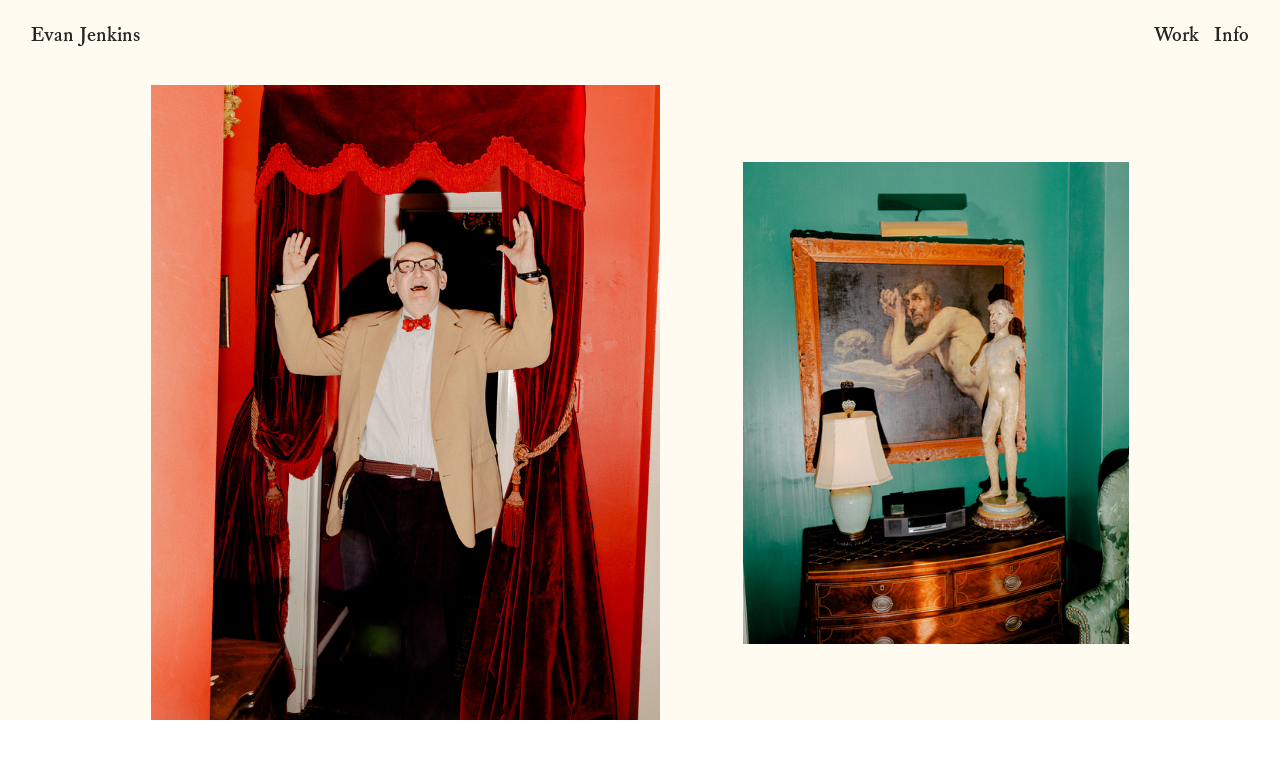

--- FILE ---
content_type: text/html; charset=UTF-8
request_url: https://evanpjenkins.com/
body_size: 64352
content:
<!DOCTYPE html>
<!-- 

        Running on cargo.site

-->
<html lang="en" data-predefined-style="true" data-css-presets="true" data-css-preset data-typography-preset>
	<head>
<script>
				var __cargo_context__ = 'live';
				var __cargo_js_ver__ = 'c=2806793921';
				var __cargo_maint__ = false;
				
				
			</script>
					<meta http-equiv="X-UA-Compatible" content="IE=edge,chrome=1">
		<meta http-equiv="Content-Type" content="text/html; charset=utf-8">
		<meta name="viewport" content="initial-scale=1.0, maximum-scale=1.0, user-scalable=no">
		
			<meta name="robots" content="index,follow">
		<title>Evan Jenkins</title>
		<meta name="description" content="Evan Jenkins Photography: Evan Jenkins is a photographer based in Chicago and available for assignments anywhere. Contact: evan.jenkins.photo@gmail.com">
				<meta name="twitter:card" content="summary_large_image">
		<meta name="twitter:title" content="Evan Jenkins">
		<meta name="twitter:description" content="Evan Jenkins Photography: Evan Jenkins is a photographer based in Chicago and available for assignments anywhere. Contact: evan.jenkins.photo@gmail.com">
		<meta name="twitter:image" content="https://freight.cargo.site/i/497aa74fcd93c18414e7ad759b3b506d095de4b31fcac0f694c724433dcad557/Screen-Shot-2022-11-12-at-3.28.27-PM.png">
		<meta property="og:locale" content="en_US">
		<meta property="og:title" content="Evan Jenkins">
		<meta property="og:description" content="Evan Jenkins Photography: Evan Jenkins is a photographer based in Chicago and available for assignments anywhere. Contact: evan.jenkins.photo@gmail.com">
		<meta property="og:url" content="https://evanpjenkins.com">
		<meta property="og:image" content="https://freight.cargo.site/i/497aa74fcd93c18414e7ad759b3b506d095de4b31fcac0f694c724433dcad557/Screen-Shot-2022-11-12-at-3.28.27-PM.png">
		<meta property="og:type" content="website">

		<link rel="preconnect" href="https://static.cargo.site" crossorigin>
		<link rel="preconnect" href="https://freight.cargo.site" crossorigin>
				<link rel="preconnect" href="https://type.cargo.site" crossorigin>

		<!--<link rel="preload" href="https://static.cargo.site/assets/social/IconFont-Regular-0.9.3.woff2" as="font" type="font/woff" >-->

		<meta content="Evan Jenkins Photo, Evan P Jenkins, Evan Jenkins Photography, Evan Jenkins Photographer, Freelance Photographer, Chicago, midwest, editorial, magazine, film, portrait, 35mm, film," name='keywords' />

		<link href="https://freight.cargo.site/t/original/i/4e76e7f328d437efae6ef85f7cda5fe58c492262d51a319011710416ee69ee03/Screen-Shot-2022-11-12-at-3.33.28-PM.ico" rel="shortcut icon">
		<link href="https://evanpjenkins.com/rss" rel="alternate" type="application/rss+xml" title="Evan Jenkins feed">

		<link href="https://evanpjenkins.com/stylesheet?c=2806793921&1667245803" id="member_stylesheet" rel="stylesheet" type="text/css" />
<style id="">@font-face{font-family:Icons;src:url(https://static.cargo.site/assets/social/IconFont-Regular-0.9.3.woff2);unicode-range:U+E000-E15C,U+F0000,U+FE0E}@font-face{font-family:Icons;src:url(https://static.cargo.site/assets/social/IconFont-Regular-0.9.3.woff2);font-weight:240;unicode-range:U+E000-E15C,U+F0000,U+FE0E}@font-face{font-family:Icons;src:url(https://static.cargo.site/assets/social/IconFont-Regular-0.9.3.woff2);unicode-range:U+E000-E15C,U+F0000,U+FE0E;font-weight:400}@font-face{font-family:Icons;src:url(https://static.cargo.site/assets/social/IconFont-Regular-0.9.3.woff2);unicode-range:U+E000-E15C,U+F0000,U+FE0E;font-weight:600}@font-face{font-family:Icons;src:url(https://static.cargo.site/assets/social/IconFont-Regular-0.9.3.woff2);unicode-range:U+E000-E15C,U+F0000,U+FE0E;font-weight:800}@font-face{font-family:Icons;src:url(https://static.cargo.site/assets/social/IconFont-Regular-0.9.3.woff2);unicode-range:U+E000-E15C,U+F0000,U+FE0E;font-style:italic}@font-face{font-family:Icons;src:url(https://static.cargo.site/assets/social/IconFont-Regular-0.9.3.woff2);unicode-range:U+E000-E15C,U+F0000,U+FE0E;font-weight:200;font-style:italic}@font-face{font-family:Icons;src:url(https://static.cargo.site/assets/social/IconFont-Regular-0.9.3.woff2);unicode-range:U+E000-E15C,U+F0000,U+FE0E;font-weight:400;font-style:italic}@font-face{font-family:Icons;src:url(https://static.cargo.site/assets/social/IconFont-Regular-0.9.3.woff2);unicode-range:U+E000-E15C,U+F0000,U+FE0E;font-weight:600;font-style:italic}@font-face{font-family:Icons;src:url(https://static.cargo.site/assets/social/IconFont-Regular-0.9.3.woff2);unicode-range:U+E000-E15C,U+F0000,U+FE0E;font-weight:800;font-style:italic}body.iconfont-loading,body.iconfont-loading *{color:transparent!important}body{-moz-osx-font-smoothing:grayscale;-webkit-font-smoothing:antialiased;-webkit-text-size-adjust:none}body.no-scroll{overflow:hidden}/*!
 * Content
 */.page{word-wrap:break-word}:focus{outline:0}.pointer-events-none{pointer-events:none}.pointer-events-auto{pointer-events:auto}.pointer-events-none .page_content .audio-player,.pointer-events-none .page_content .shop_product,.pointer-events-none .page_content a,.pointer-events-none .page_content audio,.pointer-events-none .page_content button,.pointer-events-none .page_content details,.pointer-events-none .page_content iframe,.pointer-events-none .page_content img,.pointer-events-none .page_content input,.pointer-events-none .page_content video{pointer-events:auto}.pointer-events-none .page_content *>a,.pointer-events-none .page_content>a{position:relative}s *{text-transform:inherit}#toolset{position:fixed;bottom:10px;right:10px;z-index:8}.mobile #toolset,.template_site_inframe #toolset{display:none}#toolset a{display:block;height:24px;width:24px;margin:0;padding:0;text-decoration:none;background:rgba(0,0,0,.2)}#toolset a:hover{background:rgba(0,0,0,.8)}[data-adminview] #toolset a,[data-adminview] #toolset_admin a{background:rgba(0,0,0,.04);pointer-events:none;cursor:default}#toolset_admin a:active{background:rgba(0,0,0,.7)}#toolset_admin a svg>*{transform:scale(1.1) translate(0,-.5px);transform-origin:50% 50%}#toolset_admin a svg{pointer-events:none;width:100%!important;height:auto!important}#following-container{overflow:auto;-webkit-overflow-scrolling:touch}#following-container iframe{height:100%;width:100%;position:absolute;top:0;left:0;right:0;bottom:0}:root{--following-width:-400px;--following-animation-duration:450ms}@keyframes following-open{0%{transform:translateX(0)}100%{transform:translateX(var(--following-width))}}@keyframes following-open-inverse{0%{transform:translateX(0)}100%{transform:translateX(calc(-1 * var(--following-width)))}}@keyframes following-close{0%{transform:translateX(var(--following-width))}100%{transform:translateX(0)}}@keyframes following-close-inverse{0%{transform:translateX(calc(-1 * var(--following-width)))}100%{transform:translateX(0)}}body.animate-left{animation:following-open var(--following-animation-duration);animation-fill-mode:both;animation-timing-function:cubic-bezier(.24,1,.29,1)}#following-container.animate-left{animation:following-close-inverse var(--following-animation-duration);animation-fill-mode:both;animation-timing-function:cubic-bezier(.24,1,.29,1)}#following-container.animate-left #following-frame{animation:following-close var(--following-animation-duration);animation-fill-mode:both;animation-timing-function:cubic-bezier(.24,1,.29,1)}body.animate-right{animation:following-close var(--following-animation-duration);animation-fill-mode:both;animation-timing-function:cubic-bezier(.24,1,.29,1)}#following-container.animate-right{animation:following-open-inverse var(--following-animation-duration);animation-fill-mode:both;animation-timing-function:cubic-bezier(.24,1,.29,1)}#following-container.animate-right #following-frame{animation:following-open var(--following-animation-duration);animation-fill-mode:both;animation-timing-function:cubic-bezier(.24,1,.29,1)}.slick-slider{position:relative;display:block;-moz-box-sizing:border-box;box-sizing:border-box;-webkit-user-select:none;-moz-user-select:none;-ms-user-select:none;user-select:none;-webkit-touch-callout:none;-khtml-user-select:none;-ms-touch-action:pan-y;touch-action:pan-y;-webkit-tap-highlight-color:transparent}.slick-list{position:relative;display:block;overflow:hidden;margin:0;padding:0}.slick-list:focus{outline:0}.slick-list.dragging{cursor:pointer;cursor:hand}.slick-slider .slick-list,.slick-slider .slick-track{transform:translate3d(0,0,0);will-change:transform}.slick-track{position:relative;top:0;left:0;display:block}.slick-track:after,.slick-track:before{display:table;content:'';width:1px;height:1px;margin-top:-1px;margin-left:-1px}.slick-track:after{clear:both}.slick-loading .slick-track{visibility:hidden}.slick-slide{display:none;float:left;height:100%;min-height:1px}[dir=rtl] .slick-slide{float:right}.content .slick-slide img{display:inline-block}.content .slick-slide img:not(.image-zoom){cursor:pointer}.content .scrub .slick-list,.content .scrub .slick-slide img:not(.image-zoom){cursor:ew-resize}body.slideshow-scrub-dragging *{cursor:ew-resize!important}.content .slick-slide img:not([src]),.content .slick-slide img[src='']{width:100%;height:auto}.slick-slide.slick-loading img{display:none}.slick-slide.dragging img{pointer-events:none}.slick-initialized .slick-slide{display:block}.slick-loading .slick-slide{visibility:hidden}.slick-vertical .slick-slide{display:block;height:auto;border:1px solid transparent}.slick-arrow.slick-hidden{display:none}.slick-arrow{position:absolute;z-index:9;width:0;top:0;height:100%;cursor:pointer;will-change:opacity;-webkit-transition:opacity 333ms cubic-bezier(.4,0,.22,1);transition:opacity 333ms cubic-bezier(.4,0,.22,1)}.slick-arrow.hidden{opacity:0}.slick-arrow svg{position:absolute;width:36px;height:36px;top:0;left:0;right:0;bottom:0;margin:auto;transform:translate(.25px,.25px)}.slick-arrow svg.right-arrow{transform:translate(.25px,.25px) scaleX(-1)}.slick-arrow svg:active{opacity:.75}.slick-arrow svg .arrow-shape{fill:none!important;stroke:#fff;stroke-linecap:square}.slick-arrow svg .arrow-outline{fill:none!important;stroke-width:2.5px;stroke:rgba(0,0,0,.6);stroke-linecap:square}.slick-arrow.slick-next{right:0;text-align:right}.slick-next svg,.wallpaper-navigation .slick-next svg{margin-right:10px}.mobile .slick-next svg{margin-right:10px}.slick-arrow.slick-prev{text-align:left}.slick-prev svg,.wallpaper-navigation .slick-prev svg{margin-left:10px}.mobile .slick-prev svg{margin-left:10px}.loading_animation{display:none;vertical-align:middle;z-index:15;line-height:0;pointer-events:none;border-radius:100%}.loading_animation.hidden{display:none}.loading_animation.pulsing{opacity:0;display:inline-block;animation-delay:.1s;-webkit-animation-delay:.1s;-moz-animation-delay:.1s;animation-duration:12s;animation-iteration-count:infinite;animation:fade-pulse-in .5s ease-in-out;-moz-animation:fade-pulse-in .5s ease-in-out;-webkit-animation:fade-pulse-in .5s ease-in-out;-webkit-animation-fill-mode:forwards;-moz-animation-fill-mode:forwards;animation-fill-mode:forwards}.loading_animation.pulsing.no-delay{animation-delay:0s;-webkit-animation-delay:0s;-moz-animation-delay:0s}.loading_animation div{border-radius:100%}.loading_animation div svg{max-width:100%;height:auto}.loading_animation div,.loading_animation div svg{width:20px;height:20px}.loading_animation.full-width svg{width:100%;height:auto}.loading_animation.full-width.big svg{width:100px;height:100px}.loading_animation div svg>*{fill:#ccc}.loading_animation div{-webkit-animation:spin-loading 12s ease-out;-webkit-animation-iteration-count:infinite;-moz-animation:spin-loading 12s ease-out;-moz-animation-iteration-count:infinite;animation:spin-loading 12s ease-out;animation-iteration-count:infinite}.loading_animation.hidden{display:none}[data-backdrop] .loading_animation{position:absolute;top:15px;left:15px;z-index:99}.loading_animation.position-absolute.middle{top:calc(50% - 10px);left:calc(50% - 10px)}.loading_animation.position-absolute.topleft{top:0;left:0}.loading_animation.position-absolute.middleright{top:calc(50% - 10px);right:1rem}.loading_animation.position-absolute.middleleft{top:calc(50% - 10px);left:1rem}.loading_animation.gray div svg>*{fill:#999}.loading_animation.gray-dark div svg>*{fill:#666}.loading_animation.gray-darker div svg>*{fill:#555}.loading_animation.gray-light div svg>*{fill:#ccc}.loading_animation.white div svg>*{fill:rgba(255,255,255,.85)}.loading_animation.blue div svg>*{fill:#698fff}.loading_animation.inline{display:inline-block;margin-bottom:.5ex}.loading_animation.inline.left{margin-right:.5ex}@-webkit-keyframes fade-pulse-in{0%{opacity:0}50%{opacity:.5}100%{opacity:1}}@-moz-keyframes fade-pulse-in{0%{opacity:0}50%{opacity:.5}100%{opacity:1}}@keyframes fade-pulse-in{0%{opacity:0}50%{opacity:.5}100%{opacity:1}}@-webkit-keyframes pulsate{0%{opacity:1}50%{opacity:0}100%{opacity:1}}@-moz-keyframes pulsate{0%{opacity:1}50%{opacity:0}100%{opacity:1}}@keyframes pulsate{0%{opacity:1}50%{opacity:0}100%{opacity:1}}@-webkit-keyframes spin-loading{0%{transform:rotate(0)}9%{transform:rotate(1050deg)}18%{transform:rotate(-1090deg)}20%{transform:rotate(-1080deg)}23%{transform:rotate(-1080deg)}28%{transform:rotate(-1095deg)}29%{transform:rotate(-1065deg)}34%{transform:rotate(-1080deg)}35%{transform:rotate(-1050deg)}40%{transform:rotate(-1065deg)}41%{transform:rotate(-1035deg)}44%{transform:rotate(-1035deg)}47%{transform:rotate(-2160deg)}50%{transform:rotate(-2160deg)}56%{transform:rotate(45deg)}60%{transform:rotate(45deg)}80%{transform:rotate(6120deg)}100%{transform:rotate(0)}}@keyframes spin-loading{0%{transform:rotate(0)}9%{transform:rotate(1050deg)}18%{transform:rotate(-1090deg)}20%{transform:rotate(-1080deg)}23%{transform:rotate(-1080deg)}28%{transform:rotate(-1095deg)}29%{transform:rotate(-1065deg)}34%{transform:rotate(-1080deg)}35%{transform:rotate(-1050deg)}40%{transform:rotate(-1065deg)}41%{transform:rotate(-1035deg)}44%{transform:rotate(-1035deg)}47%{transform:rotate(-2160deg)}50%{transform:rotate(-2160deg)}56%{transform:rotate(45deg)}60%{transform:rotate(45deg)}80%{transform:rotate(6120deg)}100%{transform:rotate(0)}}[grid-row]{align-items:flex-start;box-sizing:border-box;display:-webkit-box;display:-webkit-flex;display:-ms-flexbox;display:flex;-webkit-flex-wrap:wrap;-ms-flex-wrap:wrap;flex-wrap:wrap}[grid-col]{box-sizing:border-box}[grid-row] [grid-col].empty:after{content:"\0000A0";cursor:text}body.mobile[data-adminview=content-editproject] [grid-row] [grid-col].empty:after{display:none}[grid-col=auto]{-webkit-box-flex:1;-webkit-flex:1;-ms-flex:1;flex:1}[grid-col=x12]{width:100%}[grid-col=x11]{width:50%}[grid-col=x10]{width:33.33%}[grid-col=x9]{width:25%}[grid-col=x8]{width:20%}[grid-col=x7]{width:16.666666667%}[grid-col=x6]{width:14.285714286%}[grid-col=x5]{width:12.5%}[grid-col=x4]{width:11.111111111%}[grid-col=x3]{width:10%}[grid-col=x2]{width:9.090909091%}[grid-col=x1]{width:8.333333333%}[grid-col="1"]{width:8.33333%}[grid-col="2"]{width:16.66667%}[grid-col="3"]{width:25%}[grid-col="4"]{width:33.33333%}[grid-col="5"]{width:41.66667%}[grid-col="6"]{width:50%}[grid-col="7"]{width:58.33333%}[grid-col="8"]{width:66.66667%}[grid-col="9"]{width:75%}[grid-col="10"]{width:83.33333%}[grid-col="11"]{width:91.66667%}[grid-col="12"]{width:100%}body.mobile [grid-responsive] [grid-col]{width:100%;-webkit-box-flex:none;-webkit-flex:none;-ms-flex:none;flex:none}[data-ce-host=true][contenteditable=true] [grid-pad]{pointer-events:none}[data-ce-host=true][contenteditable=true] [grid-pad]>*{pointer-events:auto}[grid-pad="0"]{padding:0}[grid-pad="0.25"]{padding:.125rem}[grid-pad="0.5"]{padding:.25rem}[grid-pad="0.75"]{padding:.375rem}[grid-pad="1"]{padding:.5rem}[grid-pad="1.25"]{padding:.625rem}[grid-pad="1.5"]{padding:.75rem}[grid-pad="1.75"]{padding:.875rem}[grid-pad="2"]{padding:1rem}[grid-pad="2.5"]{padding:1.25rem}[grid-pad="3"]{padding:1.5rem}[grid-pad="3.5"]{padding:1.75rem}[grid-pad="4"]{padding:2rem}[grid-pad="5"]{padding:2.5rem}[grid-pad="6"]{padding:3rem}[grid-pad="7"]{padding:3.5rem}[grid-pad="8"]{padding:4rem}[grid-pad="9"]{padding:4.5rem}[grid-pad="10"]{padding:5rem}[grid-gutter="0"]{margin:0}[grid-gutter="0.5"]{margin:-.25rem}[grid-gutter="1"]{margin:-.5rem}[grid-gutter="1.5"]{margin:-.75rem}[grid-gutter="2"]{margin:-1rem}[grid-gutter="2.5"]{margin:-1.25rem}[grid-gutter="3"]{margin:-1.5rem}[grid-gutter="3.5"]{margin:-1.75rem}[grid-gutter="4"]{margin:-2rem}[grid-gutter="5"]{margin:-2.5rem}[grid-gutter="6"]{margin:-3rem}[grid-gutter="7"]{margin:-3.5rem}[grid-gutter="8"]{margin:-4rem}[grid-gutter="10"]{margin:-5rem}[grid-gutter="12"]{margin:-6rem}[grid-gutter="14"]{margin:-7rem}[grid-gutter="16"]{margin:-8rem}[grid-gutter="18"]{margin:-9rem}[grid-gutter="20"]{margin:-10rem}small{max-width:100%;text-decoration:inherit}img:not([src]),img[src='']{outline:1px solid rgba(177,177,177,.4);outline-offset:-1px;content:url([data-uri])}img.image-zoom{cursor:-webkit-zoom-in;cursor:-moz-zoom-in;cursor:zoom-in}#imprimatur{color:#333;font-size:10px;font-family:-apple-system,BlinkMacSystemFont,"Segoe UI",Roboto,Oxygen,Ubuntu,Cantarell,"Open Sans","Helvetica Neue",sans-serif,"Sans Serif",Icons;/*!System*/position:fixed;opacity:.3;right:-28px;bottom:160px;transform:rotate(270deg);-ms-transform:rotate(270deg);-webkit-transform:rotate(270deg);z-index:8;text-transform:uppercase;color:#999;opacity:.5;padding-bottom:2px;text-decoration:none}.mobile #imprimatur{display:none}bodycopy cargo-link a{font-family:-apple-system,BlinkMacSystemFont,"Segoe UI",Roboto,Oxygen,Ubuntu,Cantarell,"Open Sans","Helvetica Neue",sans-serif,"Sans Serif",Icons;/*!System*/font-size:12px;font-style:normal;font-weight:400;transform:rotate(270deg);text-decoration:none;position:fixed!important;right:-27px;bottom:100px;text-decoration:none;letter-spacing:normal;background:0 0;border:0;border-bottom:0;outline:0}/*! PhotoSwipe Default UI CSS by Dmitry Semenov | photoswipe.com | MIT license */.pswp--has_mouse .pswp__button--arrow--left,.pswp--has_mouse .pswp__button--arrow--right,.pswp__ui{visibility:visible}.pswp--minimal--dark .pswp__top-bar,.pswp__button{background:0 0}.pswp,.pswp__bg,.pswp__container,.pswp__img--placeholder,.pswp__zoom-wrap,.quick-view-navigation{-webkit-backface-visibility:hidden}.pswp__button{cursor:pointer;opacity:1;-webkit-appearance:none;transition:opacity .2s;-webkit-box-shadow:none;box-shadow:none}.pswp__button-close>svg{top:10px;right:10px;margin-left:auto}.pswp--touch .quick-view-navigation{display:none}.pswp__ui{-webkit-font-smoothing:auto;opacity:1;z-index:1550}.quick-view-navigation{will-change:opacity;-webkit-transition:opacity 333ms cubic-bezier(.4,0,.22,1);transition:opacity 333ms cubic-bezier(.4,0,.22,1)}.quick-view-navigation .pswp__group .pswp__button{pointer-events:auto}.pswp__button>svg{position:absolute;width:36px;height:36px}.quick-view-navigation .pswp__group:active svg{opacity:.75}.pswp__button svg .shape-shape{fill:#fff}.pswp__button svg .shape-outline{fill:#000}.pswp__button-prev>svg{top:0;bottom:0;left:10px;margin:auto}.pswp__button-next>svg{top:0;bottom:0;right:10px;margin:auto}.quick-view-navigation .pswp__group .pswp__button-prev{position:absolute;left:0;top:0;width:0;height:100%}.quick-view-navigation .pswp__group .pswp__button-next{position:absolute;right:0;top:0;width:0;height:100%}.quick-view-navigation .close-button,.quick-view-navigation .left-arrow,.quick-view-navigation .right-arrow{transform:translate(.25px,.25px)}.quick-view-navigation .right-arrow{transform:translate(.25px,.25px) scaleX(-1)}.pswp__button svg .shape-outline{fill:transparent!important;stroke:#000;stroke-width:2.5px;stroke-linecap:square}.pswp__button svg .shape-shape{fill:transparent!important;stroke:#fff;stroke-width:1.5px;stroke-linecap:square}.pswp__bg,.pswp__scroll-wrap,.pswp__zoom-wrap{width:100%;position:absolute}.quick-view-navigation .pswp__group .pswp__button-close{margin:0}.pswp__container,.pswp__item,.pswp__zoom-wrap{right:0;bottom:0;top:0;position:absolute;left:0}.pswp__ui--hidden .pswp__button{opacity:.001}.pswp__ui--hidden .pswp__button,.pswp__ui--hidden .pswp__button *{pointer-events:none}.pswp .pswp__ui.pswp__ui--displaynone{display:none}.pswp__element--disabled{display:none!important}/*! PhotoSwipe main CSS by Dmitry Semenov | photoswipe.com | MIT license */.pswp{position:fixed;display:none;height:100%;width:100%;top:0;left:0;right:0;bottom:0;margin:auto;-ms-touch-action:none;touch-action:none;z-index:9999999;-webkit-text-size-adjust:100%;line-height:initial;letter-spacing:initial;outline:0}.pswp img{max-width:none}.pswp--zoom-disabled .pswp__img{cursor:default!important}.pswp--animate_opacity{opacity:.001;will-change:opacity;-webkit-transition:opacity 333ms cubic-bezier(.4,0,.22,1);transition:opacity 333ms cubic-bezier(.4,0,.22,1)}.pswp--open{display:block}.pswp--zoom-allowed .pswp__img{cursor:-webkit-zoom-in;cursor:-moz-zoom-in;cursor:zoom-in}.pswp--zoomed-in .pswp__img{cursor:-webkit-grab;cursor:-moz-grab;cursor:grab}.pswp--dragging .pswp__img{cursor:-webkit-grabbing;cursor:-moz-grabbing;cursor:grabbing}.pswp__bg{left:0;top:0;height:100%;opacity:0;transform:translateZ(0);will-change:opacity}.pswp__scroll-wrap{left:0;top:0;height:100%}.pswp__container,.pswp__zoom-wrap{-ms-touch-action:none;touch-action:none}.pswp__container,.pswp__img{-webkit-user-select:none;-moz-user-select:none;-ms-user-select:none;user-select:none;-webkit-tap-highlight-color:transparent;-webkit-touch-callout:none}.pswp__zoom-wrap{-webkit-transform-origin:left top;-ms-transform-origin:left top;transform-origin:left top;-webkit-transition:-webkit-transform 222ms cubic-bezier(.4,0,.22,1);transition:transform 222ms cubic-bezier(.4,0,.22,1)}.pswp__bg{-webkit-transition:opacity 222ms cubic-bezier(.4,0,.22,1);transition:opacity 222ms cubic-bezier(.4,0,.22,1)}.pswp--animated-in .pswp__bg,.pswp--animated-in .pswp__zoom-wrap{-webkit-transition:none;transition:none}.pswp--hide-overflow .pswp__scroll-wrap,.pswp--hide-overflow.pswp{overflow:hidden}.pswp__img{position:absolute;width:auto;height:auto;top:0;left:0}.pswp__img--placeholder--blank{background:#222}.pswp--ie .pswp__img{width:100%!important;height:auto!important;left:0;top:0}.pswp__ui--idle{opacity:0}.pswp__error-msg{position:absolute;left:0;top:50%;width:100%;text-align:center;font-size:14px;line-height:16px;margin-top:-8px;color:#ccc}.pswp__error-msg a{color:#ccc;text-decoration:underline}.pswp__error-msg{font-family:-apple-system,BlinkMacSystemFont,"Segoe UI",Roboto,Oxygen,Ubuntu,Cantarell,"Open Sans","Helvetica Neue",sans-serif}.quick-view.mouse-down .iframe-item{pointer-events:none!important}.quick-view-caption-positioner{pointer-events:none;width:100%;height:100%}.quick-view-caption-wrapper{margin:auto;position:absolute;bottom:0;left:0;right:0}.quick-view-horizontal-align-left .quick-view-caption-wrapper{margin-left:0}.quick-view-horizontal-align-right .quick-view-caption-wrapper{margin-right:0}[data-quick-view-caption]{transition:.1s opacity ease-in-out;position:absolute;bottom:0;left:0;right:0}.quick-view-horizontal-align-left [data-quick-view-caption]{text-align:left}.quick-view-horizontal-align-right [data-quick-view-caption]{text-align:right}.quick-view-caption{transition:.1s opacity ease-in-out}.quick-view-caption>*{display:inline-block}.quick-view-caption *{pointer-events:auto}.quick-view-caption.hidden{opacity:0}.shop_product .dropdown_wrapper{flex:0 0 100%;position:relative}.shop_product select{appearance:none;-moz-appearance:none;-webkit-appearance:none;outline:0;-webkit-font-smoothing:antialiased;-moz-osx-font-smoothing:grayscale;cursor:pointer;border-radius:0;white-space:nowrap;overflow:hidden!important;text-overflow:ellipsis}.shop_product select.dropdown::-ms-expand{display:none}.shop_product a{cursor:pointer;border-bottom:none;text-decoration:none}.shop_product a.out-of-stock{pointer-events:none}body.audio-player-dragging *{cursor:ew-resize!important}.audio-player{display:inline-flex;flex:1 0 calc(100% - 2px);width:calc(100% - 2px)}.audio-player .button{height:100%;flex:0 0 3.3rem;display:flex}.audio-player .separator{left:3.3rem;height:100%}.audio-player .buffer{width:0%;height:100%;transition:left .3s linear,width .3s linear}.audio-player.seeking .buffer{transition:left 0s,width 0s}.audio-player.seeking{user-select:none;-webkit-user-select:none;cursor:ew-resize}.audio-player.seeking *{user-select:none;-webkit-user-select:none;cursor:ew-resize}.audio-player .bar{overflow:hidden;display:flex;justify-content:space-between;align-content:center;flex-grow:1}.audio-player .progress{width:0%;height:100%;transition:width .3s linear}.audio-player.seeking .progress{transition:width 0s}.audio-player .pause,.audio-player .play{cursor:pointer;height:100%}.audio-player .note-icon{margin:auto 0;order:2;flex:0 1 auto}.audio-player .title{white-space:nowrap;overflow:hidden;text-overflow:ellipsis;pointer-events:none;user-select:none;padding:.5rem 0 .5rem 1rem;margin:auto auto auto 0;flex:0 3 auto;min-width:0;width:100%}.audio-player .total-time{flex:0 1 auto;margin:auto 0}.audio-player .current-time,.audio-player .play-text{flex:0 1 auto;margin:auto 0}.audio-player .stream-anim{user-select:none;margin:auto auto auto 0}.audio-player .stream-anim span{display:inline-block}.audio-player .buffer,.audio-player .current-time,.audio-player .note-svg,.audio-player .play-text,.audio-player .separator,.audio-player .total-time{user-select:none;pointer-events:none}.audio-player .buffer,.audio-player .play-text,.audio-player .progress{position:absolute}.audio-player,.audio-player .bar,.audio-player .button,.audio-player .current-time,.audio-player .note-icon,.audio-player .pause,.audio-player .play,.audio-player .total-time{position:relative}body.mobile .audio-player,body.mobile .audio-player *{-webkit-touch-callout:none}#standalone-admin-frame{border:0;width:400px;position:absolute;right:0;top:0;height:100vh;z-index:99}body[standalone-admin=true] #standalone-admin-frame{transform:translate(0,0)}body[standalone-admin=true] .main_container{width:calc(100% - 400px)}body[standalone-admin=false] #standalone-admin-frame{transform:translate(100%,0)}body[standalone-admin=false] .main_container{width:100%}.toggle_standaloneAdmin{position:fixed;top:0;right:400px;height:40px;width:40px;z-index:999;cursor:pointer;background-color:rgba(0,0,0,.4)}.toggle_standaloneAdmin:active{opacity:.7}body[standalone-admin=false] .toggle_standaloneAdmin{right:0}.toggle_standaloneAdmin *{color:#fff;fill:#fff}.toggle_standaloneAdmin svg{padding:6px;width:100%;height:100%;opacity:.85}body[standalone-admin=false] .toggle_standaloneAdmin #close,body[standalone-admin=true] .toggle_standaloneAdmin #backdropsettings{display:none}.toggle_standaloneAdmin>div{width:100%;height:100%}#admin_toggle_button{position:fixed;top:50%;transform:translate(0,-50%);right:400px;height:36px;width:12px;z-index:999;cursor:pointer;background-color:rgba(0,0,0,.09);padding-left:2px;margin-right:5px}#admin_toggle_button .bar{content:'';background:rgba(0,0,0,.09);position:fixed;width:5px;bottom:0;top:0;z-index:10}#admin_toggle_button:active{background:rgba(0,0,0,.065)}#admin_toggle_button *{color:#fff;fill:#fff}#admin_toggle_button svg{padding:0;width:16px;height:36px;margin-left:1px;opacity:1}#admin_toggle_button svg *{fill:#fff;opacity:1}#admin_toggle_button[data-state=closed] .toggle_admin_close{display:none}#admin_toggle_button[data-state=closed],#admin_toggle_button[data-state=closed] .toggle_admin_open{width:20px;cursor:pointer;margin:0}#admin_toggle_button[data-state=closed] svg{margin-left:2px}#admin_toggle_button[data-state=open] .toggle_admin_open{display:none}select,select *{text-rendering:auto!important}b b{font-weight:inherit}*{-webkit-box-sizing:border-box;-moz-box-sizing:border-box;box-sizing:border-box}customhtml>*{position:relative;z-index:10}body,html{min-height:100vh;margin:0;padding:0}html{touch-action:manipulation;position:relative;background-color:#fff}.main_container{min-height:100vh;width:100%;overflow:hidden}.container{display:-webkit-box;display:-webkit-flex;display:-moz-box;display:-ms-flexbox;display:flex;-webkit-flex-wrap:wrap;-moz-flex-wrap:wrap;-ms-flex-wrap:wrap;flex-wrap:wrap;max-width:100%;width:100%;overflow:visible}.container{align-items:flex-start;-webkit-align-items:flex-start}.page{z-index:2}.page ul li>text-limit{display:block}.content,.content_container,.pinned{-webkit-flex:1 0 auto;-moz-flex:1 0 auto;-ms-flex:1 0 auto;flex:1 0 auto;max-width:100%}.content_container{width:100%}.content_container.full_height{min-height:100vh}.page_background{position:absolute;top:0;left:0;width:100%;height:100%}.page_container{position:relative;overflow:visible;width:100%}.backdrop{position:absolute;top:0;z-index:1;width:100%;height:100%;max-height:100vh}.backdrop>div{position:absolute;top:0;left:0;width:100%;height:100%;-webkit-backface-visibility:hidden;backface-visibility:hidden;transform:translate3d(0,0,0);contain:strict}[data-backdrop].backdrop>div[data-overflowing]{max-height:100vh;position:absolute;top:0;left:0}body.mobile [split-responsive]{display:flex;flex-direction:column}body.mobile [split-responsive] .container{width:100%;order:2}body.mobile [split-responsive] .backdrop{position:relative;height:50vh;width:100%;order:1}body.mobile [split-responsive] [data-auxiliary].backdrop{position:absolute;height:50vh;width:100%;order:1}.page{position:relative;z-index:2}img[data-align=left]{float:left}img[data-align=right]{float:right}[data-rotation]{transform-origin:center center}.content .page_content:not([contenteditable=true]) [data-draggable]{pointer-events:auto!important;backface-visibility:hidden}.preserve-3d{-moz-transform-style:preserve-3d;transform-style:preserve-3d}.content .page_content:not([contenteditable=true]) [data-draggable] iframe{pointer-events:none!important}.dragging-active iframe{pointer-events:none!important}.content .page_content:not([contenteditable=true]) [data-draggable]:active{opacity:1}.content .scroll-transition-fade{transition:transform 1s ease-in-out,opacity .8s ease-in-out}.content .scroll-transition-fade.below-viewport{opacity:0;transform:translateY(40px)}.mobile.full_width .page_container:not([split-layout]) .container_width{width:100%}[data-view=pinned_bottom] .bottom_pin_invisibility{visibility:hidden}.pinned{position:relative;width:100%}.pinned .page_container.accommodate:not(.fixed):not(.overlay){z-index:2}.pinned .page_container.overlay{position:absolute;z-index:4}.pinned .page_container.overlay.fixed{position:fixed}.pinned .page_container.overlay.fixed .page{max-height:100vh;-webkit-overflow-scrolling:touch}.pinned .page_container.overlay.fixed .page.allow-scroll{overflow-y:auto;overflow-x:hidden}.pinned .page_container.overlay.fixed .page.allow-scroll{align-items:flex-start;-webkit-align-items:flex-start}.pinned .page_container .page.allow-scroll::-webkit-scrollbar{width:0;background:0 0;display:none}.pinned.pinned_top .page_container.overlay{left:0;top:0}.pinned.pinned_bottom .page_container.overlay{left:0;bottom:0}div[data-container=set]:empty{margin-top:1px}.thumbnails{position:relative;z-index:1}[thumbnails=grid]{align-items:baseline}[thumbnails=justify] .thumbnail{box-sizing:content-box}[thumbnails][data-padding-zero] .thumbnail{margin-bottom:-1px}[thumbnails=montessori] .thumbnail{pointer-events:auto;position:absolute}[thumbnails] .thumbnail>a{display:block;text-decoration:none}[thumbnails=montessori]{height:0}[thumbnails][data-resizing],[thumbnails][data-resizing] *{cursor:nwse-resize}[thumbnails] .thumbnail .resize-handle{cursor:nwse-resize;width:26px;height:26px;padding:5px;position:absolute;opacity:.75;right:-1px;bottom:-1px;z-index:100}[thumbnails][data-resizing] .resize-handle{display:none}[thumbnails] .thumbnail .resize-handle svg{position:absolute;top:0;left:0}[thumbnails] .thumbnail .resize-handle:hover{opacity:1}[data-can-move].thumbnail .resize-handle svg .resize_path_outline{fill:#fff}[data-can-move].thumbnail .resize-handle svg .resize_path{fill:#000}[thumbnails=montessori] .thumbnail_sizer{height:0;width:100%;position:relative;padding-bottom:100%;pointer-events:none}[thumbnails] .thumbnail img{display:block;min-height:3px;margin-bottom:0}[thumbnails] .thumbnail img:not([src]),img[src=""]{margin:0!important;width:100%;min-height:3px;height:100%!important;position:absolute}[aspect-ratio="1x1"].thumb_image{height:0;padding-bottom:100%;overflow:hidden}[aspect-ratio="4x3"].thumb_image{height:0;padding-bottom:75%;overflow:hidden}[aspect-ratio="16x9"].thumb_image{height:0;padding-bottom:56.25%;overflow:hidden}[thumbnails] .thumb_image{width:100%;position:relative}[thumbnails][thumbnail-vertical-align=top]{align-items:flex-start}[thumbnails][thumbnail-vertical-align=middle]{align-items:center}[thumbnails][thumbnail-vertical-align=bottom]{align-items:baseline}[thumbnails][thumbnail-horizontal-align=left]{justify-content:flex-start}[thumbnails][thumbnail-horizontal-align=middle]{justify-content:center}[thumbnails][thumbnail-horizontal-align=right]{justify-content:flex-end}.thumb_image.default_image>svg{position:absolute;top:0;left:0;bottom:0;right:0;width:100%;height:100%}.thumb_image.default_image{outline:1px solid #ccc;outline-offset:-1px;position:relative}.mobile.full_width [data-view=Thumbnail] .thumbnails_width{width:100%}.content [data-draggable] a:active,.content [data-draggable] img:active{opacity:initial}.content .draggable-dragging{opacity:initial}[data-draggable].draggable_visible{visibility:visible}[data-draggable].draggable_hidden{visibility:hidden}.gallery_card [data-draggable],.marquee [data-draggable]{visibility:inherit}[data-draggable]{visibility:visible;background-color:rgba(0,0,0,.003)}#site_menu_panel_container .image-gallery:not(.initialized){height:0;padding-bottom:100%;min-height:initial}.image-gallery:not(.initialized){min-height:100vh;visibility:hidden;width:100%}.image-gallery .gallery_card img{display:block;width:100%;height:auto}.image-gallery .gallery_card{transform-origin:center}.image-gallery .gallery_card.dragging{opacity:.1;transform:initial!important}.image-gallery:not([image-gallery=slideshow]) .gallery_card iframe:only-child,.image-gallery:not([image-gallery=slideshow]) .gallery_card video:only-child{width:100%;height:100%;top:0;left:0;position:absolute}.image-gallery[image-gallery=slideshow] .gallery_card video[muted][autoplay]:not([controls]),.image-gallery[image-gallery=slideshow] .gallery_card video[muted][data-autoplay]:not([controls]){pointer-events:none}.image-gallery [image-gallery-pad="0"] video:only-child{object-fit:cover;height:calc(100% + 1px)}div.image-gallery>a,div.image-gallery>iframe,div.image-gallery>img,div.image-gallery>video{display:none}[image-gallery-row]{align-items:flex-start;box-sizing:border-box;display:-webkit-box;display:-webkit-flex;display:-ms-flexbox;display:flex;-webkit-flex-wrap:wrap;-ms-flex-wrap:wrap;flex-wrap:wrap}.image-gallery .gallery_card_image{width:100%;position:relative}[data-predefined-style=true] .image-gallery a.gallery_card{display:block;border:none}[image-gallery-col]{box-sizing:border-box}[image-gallery-col=x12]{width:100%}[image-gallery-col=x11]{width:50%}[image-gallery-col=x10]{width:33.33%}[image-gallery-col=x9]{width:25%}[image-gallery-col=x8]{width:20%}[image-gallery-col=x7]{width:16.666666667%}[image-gallery-col=x6]{width:14.285714286%}[image-gallery-col=x5]{width:12.5%}[image-gallery-col=x4]{width:11.111111111%}[image-gallery-col=x3]{width:10%}[image-gallery-col=x2]{width:9.090909091%}[image-gallery-col=x1]{width:8.333333333%}.content .page_content [image-gallery-pad].image-gallery{pointer-events:none}.content .page_content [image-gallery-pad].image-gallery .gallery_card_image>*,.content .page_content [image-gallery-pad].image-gallery .gallery_image_caption{pointer-events:auto}.content .page_content [image-gallery-pad="0"]{padding:0}.content .page_content [image-gallery-pad="0.25"]{padding:.125rem}.content .page_content [image-gallery-pad="0.5"]{padding:.25rem}.content .page_content [image-gallery-pad="0.75"]{padding:.375rem}.content .page_content [image-gallery-pad="1"]{padding:.5rem}.content .page_content [image-gallery-pad="1.25"]{padding:.625rem}.content .page_content [image-gallery-pad="1.5"]{padding:.75rem}.content .page_content [image-gallery-pad="1.75"]{padding:.875rem}.content .page_content [image-gallery-pad="2"]{padding:1rem}.content .page_content [image-gallery-pad="2.5"]{padding:1.25rem}.content .page_content [image-gallery-pad="3"]{padding:1.5rem}.content .page_content [image-gallery-pad="3.5"]{padding:1.75rem}.content .page_content [image-gallery-pad="4"]{padding:2rem}.content .page_content [image-gallery-pad="5"]{padding:2.5rem}.content .page_content [image-gallery-pad="6"]{padding:3rem}.content .page_content [image-gallery-pad="7"]{padding:3.5rem}.content .page_content [image-gallery-pad="8"]{padding:4rem}.content .page_content [image-gallery-pad="9"]{padding:4.5rem}.content .page_content [image-gallery-pad="10"]{padding:5rem}.content .page_content [image-gallery-gutter="0"]{margin:0}.content .page_content [image-gallery-gutter="0.5"]{margin:-.25rem}.content .page_content [image-gallery-gutter="1"]{margin:-.5rem}.content .page_content [image-gallery-gutter="1.5"]{margin:-.75rem}.content .page_content [image-gallery-gutter="2"]{margin:-1rem}.content .page_content [image-gallery-gutter="2.5"]{margin:-1.25rem}.content .page_content [image-gallery-gutter="3"]{margin:-1.5rem}.content .page_content [image-gallery-gutter="3.5"]{margin:-1.75rem}.content .page_content [image-gallery-gutter="4"]{margin:-2rem}.content .page_content [image-gallery-gutter="5"]{margin:-2.5rem}.content .page_content [image-gallery-gutter="6"]{margin:-3rem}.content .page_content [image-gallery-gutter="7"]{margin:-3.5rem}.content .page_content [image-gallery-gutter="8"]{margin:-4rem}.content .page_content [image-gallery-gutter="10"]{margin:-5rem}.content .page_content [image-gallery-gutter="12"]{margin:-6rem}.content .page_content [image-gallery-gutter="14"]{margin:-7rem}.content .page_content [image-gallery-gutter="16"]{margin:-8rem}.content .page_content [image-gallery-gutter="18"]{margin:-9rem}.content .page_content [image-gallery-gutter="20"]{margin:-10rem}[image-gallery=slideshow]:not(.initialized)>*{min-height:1px;opacity:0;min-width:100%}[image-gallery=slideshow][data-constrained-by=height] [image-gallery-vertical-align].slick-track{align-items:flex-start}[image-gallery=slideshow] img.image-zoom:active{opacity:initial}[image-gallery=slideshow].slick-initialized .gallery_card{pointer-events:none}[image-gallery=slideshow].slick-initialized .gallery_card.slick-current{pointer-events:auto}[image-gallery=slideshow] .gallery_card:not(.has_caption){line-height:0}.content .page_content [image-gallery=slideshow].image-gallery>*{pointer-events:auto}.content [image-gallery=slideshow].image-gallery.slick-initialized .gallery_card{overflow:hidden;margin:0;display:flex;flex-flow:row wrap;flex-shrink:0}.content [image-gallery=slideshow].image-gallery.slick-initialized .gallery_card.slick-current{overflow:visible}[image-gallery=slideshow] .gallery_image_caption{opacity:1;transition:opacity .3s;-webkit-transition:opacity .3s;width:100%;margin-left:auto;margin-right:auto;clear:both}[image-gallery-horizontal-align=left] .gallery_image_caption{text-align:left}[image-gallery-horizontal-align=middle] .gallery_image_caption{text-align:center}[image-gallery-horizontal-align=right] .gallery_image_caption{text-align:right}[image-gallery=slideshow][data-slideshow-in-transition] .gallery_image_caption{opacity:0;transition:opacity .3s;-webkit-transition:opacity .3s}[image-gallery=slideshow] .gallery_card_image{width:initial;margin:0;display:inline-block}[image-gallery=slideshow] .gallery_card img{margin:0;display:block}[image-gallery=slideshow][data-exploded]{align-items:flex-start;box-sizing:border-box;display:-webkit-box;display:-webkit-flex;display:-ms-flexbox;display:flex;-webkit-flex-wrap:wrap;-ms-flex-wrap:wrap;flex-wrap:wrap;justify-content:flex-start;align-content:flex-start}[image-gallery=slideshow][data-exploded] .gallery_card{padding:1rem;width:16.666%}[image-gallery=slideshow][data-exploded] .gallery_card_image{height:0;display:block;width:100%}[image-gallery=grid]{align-items:baseline}[image-gallery=grid] .gallery_card.has_caption .gallery_card_image{display:block}[image-gallery=grid] [image-gallery-pad="0"].gallery_card{margin-bottom:-1px}[image-gallery=grid] .gallery_card img{margin:0}[image-gallery=columns] .gallery_card img{margin:0}[image-gallery=justify]{align-items:flex-start}[image-gallery=justify] .gallery_card img{margin:0}[image-gallery=montessori][image-gallery-row]{display:block}[image-gallery=montessori] a.gallery_card,[image-gallery=montessori] div.gallery_card{position:absolute;pointer-events:auto}[image-gallery=montessori][data-can-move] .gallery_card,[image-gallery=montessori][data-can-move] .gallery_card .gallery_card_image,[image-gallery=montessori][data-can-move] .gallery_card .gallery_card_image>*{cursor:move}[image-gallery=montessori]{position:relative;height:0}[image-gallery=freeform] .gallery_card{position:relative}[image-gallery=freeform] [image-gallery-pad="0"].gallery_card{margin-bottom:-1px}[image-gallery-vertical-align]{display:flex;flex-flow:row wrap}[image-gallery-vertical-align].slick-track{display:flex;flex-flow:row nowrap}.image-gallery .slick-list{margin-bottom:-.3px}[image-gallery-vertical-align=top]{align-content:flex-start;align-items:flex-start}[image-gallery-vertical-align=middle]{align-items:center;align-content:center}[image-gallery-vertical-align=bottom]{align-content:flex-end;align-items:flex-end}[image-gallery-horizontal-align=left]{justify-content:flex-start}[image-gallery-horizontal-align=middle]{justify-content:center}[image-gallery-horizontal-align=right]{justify-content:flex-end}.image-gallery[data-resizing],.image-gallery[data-resizing] *{cursor:nwse-resize!important}.image-gallery .gallery_card .resize-handle,.image-gallery .gallery_card .resize-handle *{cursor:nwse-resize!important}.image-gallery .gallery_card .resize-handle{width:26px;height:26px;padding:5px;position:absolute;opacity:.75;right:-1px;bottom:-1px;z-index:10}.image-gallery[data-resizing] .resize-handle{display:none}.image-gallery .gallery_card .resize-handle svg{cursor:nwse-resize!important;position:absolute;top:0;left:0}.image-gallery .gallery_card .resize-handle:hover{opacity:1}[data-can-move].gallery_card .resize-handle svg .resize_path_outline{fill:#fff}[data-can-move].gallery_card .resize-handle svg .resize_path{fill:#000}[image-gallery=montessori] .thumbnail_sizer{height:0;width:100%;position:relative;padding-bottom:100%;pointer-events:none}#site_menu_button{display:block;text-decoration:none;pointer-events:auto;z-index:9;vertical-align:top;cursor:pointer;box-sizing:content-box;font-family:Icons}#site_menu_button.custom_icon{padding:0;line-height:0}#site_menu_button.custom_icon img{width:100%;height:auto}#site_menu_wrapper.disabled #site_menu_button{display:none}#site_menu_wrapper.mobile_only #site_menu_button{display:none}body.mobile #site_menu_wrapper.mobile_only:not(.disabled) #site_menu_button:not(.active){display:block}#site_menu_panel_container[data-type=cargo_menu] #site_menu_panel{display:block;position:fixed;top:0;right:0;bottom:0;left:0;z-index:10;cursor:default}.site_menu{pointer-events:auto;position:absolute;z-index:11;top:0;bottom:0;line-height:0;max-width:400px;min-width:300px;font-size:20px;text-align:left;background:rgba(20,20,20,.95);padding:20px 30px 90px 30px;overflow-y:auto;overflow-x:hidden;display:-webkit-box;display:-webkit-flex;display:-ms-flexbox;display:flex;-webkit-box-orient:vertical;-webkit-box-direction:normal;-webkit-flex-direction:column;-ms-flex-direction:column;flex-direction:column;-webkit-box-pack:start;-webkit-justify-content:flex-start;-ms-flex-pack:start;justify-content:flex-start}body.mobile #site_menu_wrapper .site_menu{-webkit-overflow-scrolling:touch;min-width:auto;max-width:100%;width:100%;padding:20px}#site_menu_wrapper[data-sitemenu-position=bottom-left] #site_menu,#site_menu_wrapper[data-sitemenu-position=top-left] #site_menu{left:0}#site_menu_wrapper[data-sitemenu-position=bottom-right] #site_menu,#site_menu_wrapper[data-sitemenu-position=top-right] #site_menu{right:0}#site_menu_wrapper[data-type=page] .site_menu{right:0;left:0;width:100%;padding:0;margin:0;background:0 0}.site_menu_wrapper.open .site_menu{display:block}.site_menu div{display:block}.site_menu a{text-decoration:none;display:inline-block;color:rgba(255,255,255,.75);max-width:100%;overflow:hidden;white-space:nowrap;text-overflow:ellipsis;line-height:1.4}.site_menu div a.active{color:rgba(255,255,255,.4)}.site_menu div.set-link>a{font-weight:700}.site_menu div.hidden{display:none}.site_menu .close{display:block;position:absolute;top:0;right:10px;font-size:60px;line-height:50px;font-weight:200;color:rgba(255,255,255,.4);cursor:pointer;user-select:none}#site_menu_panel_container .page_container{position:relative;overflow:hidden;background:0 0;z-index:2}#site_menu_panel_container .site_menu_page_wrapper{position:fixed;top:0;left:0;overflow-y:auto;-webkit-overflow-scrolling:touch;height:100%;width:100%;z-index:100}#site_menu_panel_container .site_menu_page_wrapper .backdrop{pointer-events:none}#site_menu_panel_container #site_menu_page_overlay{position:fixed;top:0;right:0;bottom:0;left:0;cursor:default;z-index:1}#shop_button{display:block;text-decoration:none;pointer-events:auto;z-index:9;vertical-align:top;cursor:pointer;box-sizing:content-box;font-family:Icons}#shop_button.custom_icon{padding:0;line-height:0}#shop_button.custom_icon img{width:100%;height:auto}#shop_button.disabled{display:none}.loading[data-loading]{display:none;position:fixed;bottom:8px;left:8px;z-index:100}.new_site_button_wrapper{font-size:1.8rem;font-weight:400;color:rgba(0,0,0,.85);font-family:-apple-system,BlinkMacSystemFont,'Segoe UI',Roboto,Oxygen,Ubuntu,Cantarell,'Open Sans','Helvetica Neue',sans-serif,'Sans Serif',Icons;font-style:normal;line-height:1.4;color:#fff;position:fixed;bottom:0;right:0;z-index:999}body.template_site #toolset{display:none!important}body.mobile .new_site_button{display:none}.new_site_button{display:flex;height:44px;cursor:pointer}.new_site_button .plus{width:44px;height:100%}.new_site_button .plus svg{width:100%;height:100%}.new_site_button .plus svg line{stroke:#000;stroke-width:2px}.new_site_button .plus:after,.new_site_button .plus:before{content:'';width:30px;height:2px}.new_site_button .text{background:#0fce83;display:none;padding:7.5px 15px 7.5px 15px;height:100%;font-size:20px;color:#222}.new_site_button:active{opacity:.8}.new_site_button.show_full .text{display:block}.new_site_button.show_full .plus{display:none}html:not(.admin-wrapper) .template_site #confirm_modal [data-progress] .progress-indicator:after{content:'Generating Site...';padding:7.5px 15px;right:-200px;color:#000}bodycopy svg.marker-overlay,bodycopy svg.marker-overlay *{transform-origin:0 0;-webkit-transform-origin:0 0;box-sizing:initial}bodycopy svg#svgroot{box-sizing:initial}bodycopy svg.marker-overlay{padding:inherit;position:absolute;left:0;top:0;width:100%;height:100%;min-height:1px;overflow:visible;pointer-events:none;z-index:999}bodycopy svg.marker-overlay *{pointer-events:initial}bodycopy svg.marker-overlay text{letter-spacing:initial}bodycopy svg.marker-overlay a{cursor:pointer}.marquee:not(.torn-down){overflow:hidden;width:100%;position:relative;padding-bottom:.25em;padding-top:.25em;margin-bottom:-.25em;margin-top:-.25em;contain:layout}.marquee .marquee_contents{will-change:transform;display:flex;flex-direction:column}.marquee[behavior][direction].torn-down{white-space:normal}.marquee[behavior=bounce] .marquee_contents{display:block;float:left;clear:both}.marquee[behavior=bounce] .marquee_inner{display:block}.marquee[behavior=bounce][direction=vertical] .marquee_contents{width:100%}.marquee[behavior=bounce][direction=diagonal] .marquee_inner:last-child,.marquee[behavior=bounce][direction=vertical] .marquee_inner:last-child{position:relative;visibility:hidden}.marquee[behavior=bounce][direction=horizontal],.marquee[behavior=scroll][direction=horizontal]{white-space:pre}.marquee[behavior=scroll][direction=horizontal] .marquee_contents{display:inline-flex;white-space:nowrap;min-width:100%}.marquee[behavior=scroll][direction=horizontal] .marquee_inner{min-width:100%}.marquee[behavior=scroll] .marquee_inner:first-child{will-change:transform;position:absolute;width:100%;top:0;left:0}.cycle{display:none}</style>
<script type="text/json" data-set="defaults" >{"current_offset":0,"current_page":1,"cargo_url":"evanjenkins","is_domain":true,"is_mobile":false,"is_tablet":false,"is_phone":false,"homepage_id":"24619020","tags":null,"api_path":"https:\/\/evanpjenkins.com\/_api","is_editor":false,"is_template":false}</script>
<script type="text/json" data-set="DisplayOptions" >{"user_id":1428176,"pagination_count":24,"title_in_project":true,"disable_project_scroll":false,"learning_cargo_seen":true,"resource_url":null,"use_sets":null,"sets_are_clickable":null,"set_links_position":null,"sticky_pages":null,"total_projects":0,"slideshow_responsive":false,"slideshow_thumbnails_header":true,"layout_options":{"content_position":"center_cover","content_width":"100","content_margin":"5","main_margin":"6","text_alignment":"text_left","vertical_position":"vertical_top","bgcolor":"#fffbf0","WebFontConfig":{"cargo":{"families":{"Williams Caslon Text":{"variants":["n4","i4","n7","i7"]},"Quiosco":{"variants":["n4","i4","n7","i7"]}}},"system":{"families":{"-apple-system":{"variants":["n4"]}}}},"links_orientation":"links_horizontal","viewport_size":"phone","mobile_zoom":"18","mobile_view":"desktop","mobile_padding":"-3.3","mobile_formatting":false,"width_unit":"rem","text_width":"66","is_feed":false,"limit_vertical_images":false,"image_zoom":false,"mobile_images_full_width":false,"responsive_columns":"1","responsive_thumbnails_padding":"0.7","enable_sitemenu":false,"sitemenu_mobileonly":false,"menu_position":"top-left","sitemenu_option":"cargo_menu","responsive_row_height":"75","advanced_padding_enabled":false,"main_margin_top":"6","main_margin_right":"6","main_margin_bottom":"6","main_margin_left":"6","mobile_pages_full_width":false,"scroll_transition":true,"image_full_zoom":false,"quick_view_height":"100","quick_view_width":"100","quick_view_alignment":"quick_view_center_center","advanced_quick_view_padding_enabled":false,"quick_view_padding":"2.5","quick_view_padding_top":"2.5","quick_view_padding_bottom":"2.5","quick_view_padding_left":"2.5","quick_view_padding_right":"2.5","quick_content_alignment":"quick_content_center_center","close_quick_view_on_scroll":true,"show_quick_view_ui":true,"quick_view_bgcolor":"","quick_view_caption":false},"element_sort":{"no-group":[{"name":"Navigation","isActive":true},{"name":"Header Text","isActive":true},{"name":"Content","isActive":true},{"name":"Header Image","isActive":false}]},"site_menu_options":{"display_type":"page","enable":false,"mobile_only":true,"position":"top-right","single_page_id":null,"icon":"\ue131","show_homepage":false,"single_page_url":"Menu","custom_icon":false},"ecommerce_options":{"enable_ecommerce_button":false,"shop_button_position":"top-right","shop_icon":"text","custom_icon":false,"shop_icon_text":"Cart &lt;(#)&gt;","icon":"","enable_geofencing":false,"enabled_countries":["AF","AX","AL","DZ","AS","AD","AO","AI","AQ","AG","AR","AM","AW","AU","AT","AZ","BS","BH","BD","BB","BY","BE","BZ","BJ","BM","BT","BO","BQ","BA","BW","BV","BR","IO","BN","BG","BF","BI","KH","CM","CA","CV","KY","CF","TD","CL","CN","CX","CC","CO","KM","CG","CD","CK","CR","CI","HR","CU","CW","CY","CZ","DK","DJ","DM","DO","EC","EG","SV","GQ","ER","EE","ET","FK","FO","FJ","FI","FR","GF","PF","TF","GA","GM","GE","DE","GH","GI","GR","GL","GD","GP","GU","GT","GG","GN","GW","GY","HT","HM","VA","HN","HK","HU","IS","IN","ID","IR","IQ","IE","IM","IL","IT","JM","JP","JE","JO","KZ","KE","KI","KP","KR","KW","KG","LA","LV","LB","LS","LR","LY","LI","LT","LU","MO","MK","MG","MW","MY","MV","ML","MT","MH","MQ","MR","MU","YT","MX","FM","MD","MC","MN","ME","MS","MA","MZ","MM","NA","NR","NP","NL","NC","NZ","NI","NE","NG","NU","NF","MP","NO","OM","PK","PW","PS","PA","PG","PY","PE","PH","PN","PL","PT","PR","QA","RE","RO","RU","RW","BL","SH","KN","LC","MF","PM","VC","WS","SM","ST","SA","SN","RS","SC","SL","SG","SX","SK","SI","SB","SO","ZA","GS","SS","ES","LK","SD","SR","SJ","SZ","SE","CH","SY","TW","TJ","TZ","TH","TL","TG","TK","TO","TT","TN","TR","TM","TC","TV","UG","UA","AE","GB","US","UM","UY","UZ","VU","VE","VN","VG","VI","WF","EH","YE","ZM","ZW"]}}</script>
<script type="text/json" data-set="Site" >{"id":"1428176","direct_link":"https:\/\/evanpjenkins.com","display_url":"evanpjenkins.com","site_url":"evanjenkins","account_shop_id":null,"has_ecommerce":false,"has_shop":false,"ecommerce_key_public":null,"cargo_spark_button":false,"following_url":null,"website_title":"Evan Jenkins","meta_tags":"","meta_description":"","meta_head":"<meta content=\"Evan Jenkins Photo, Evan P Jenkins, Evan Jenkins Photography, Evan Jenkins Photographer, Freelance Photographer, Chicago, midwest, editorial, magazine, film, portrait, 35mm, film,\" name='keywords' \/>","homepage_id":"24619020","css_url":"https:\/\/evanpjenkins.com\/stylesheet","rss_url":"https:\/\/evanpjenkins.com\/rss","js_url":"\/_jsapps\/design\/design.js","favicon_url":"https:\/\/freight.cargo.site\/t\/original\/i\/4e76e7f328d437efae6ef85f7cda5fe58c492262d51a319011710416ee69ee03\/Screen-Shot-2022-11-12-at-3.33.28-PM.ico","home_url":"https:\/\/cargo.site","auth_url":"https:\/\/cargo.site","profile_url":"https:\/\/freight.cargo.site\/w\/250\/h\/250\/c\/0\/0\/250\/250\/i\/74eff61d99067a683ac2c622e7d44eeb0e5f194d645c7fc938e392e26c864c84\/fav.jpg","profile_width":250,"profile_height":250,"social_image_url":"https:\/\/freight.cargo.site\/i\/497aa74fcd93c18414e7ad759b3b506d095de4b31fcac0f694c724433dcad557\/Screen-Shot-2022-11-12-at-3.28.27-PM.png","social_width":792,"social_height":402,"social_description":"Evan Jenkins Photography: Evan Jenkins is a photographer based in Chicago and available for assignments anywhere. Contact: evan.jenkins.photo@gmail.com","social_has_image":true,"social_has_description":true,"site_menu_icon":null,"site_menu_has_image":false,"custom_html":"<customhtml><!-- Global site tag (gtag.js) - Google Analytics -->\n<script async src=\"https:\/\/www.googletagmanager.com\/gtag\/js?id=UA-41549759-1\"><\/script>\n<script>\n  window.dataLayer = window.dataLayer || [];\n  function gtag(){dataLayer.push(arguments);}\n  gtag('js', new Date());\n\n  gtag('config', 'UA-41549759-1');\n<\/script><\/customhtml>","filter":null,"is_editor":false,"use_hi_res":false,"hiq":null,"progenitor_site":"noblinking","files":[],"resource_url":"evanpjenkins.com\/_api\/v0\/site\/1428176"}</script>
<script type="text/json" data-set="ScaffoldingData" >{"id":0,"title":"Evan Jenkins","project_url":0,"set_id":0,"is_homepage":false,"pin":false,"is_set":true,"in_nav":false,"stack":false,"sort":0,"index":0,"page_count":3,"pin_position":null,"thumbnail_options":null,"pages":[{"id":24619022,"title":"WORK","project_url":"WORK-1","set_id":0,"is_homepage":false,"pin":false,"is_set":true,"in_nav":false,"stack":false,"sort":0,"index":0,"page_count":18,"pin_position":null,"thumbnail_options":null,"pages":[{"id":28432245,"site_id":1428176,"project_url":"Top-Nav-copy","direct_link":"https:\/\/evanpjenkins.com\/Top-Nav-copy","type":"page","title":"Top Nav  copy","title_no_html":"Top Nav  copy","tags":"","display":false,"pin":true,"pin_options":{"position":"top","overlay":true,"fixed":true,"exclude_mobile":false},"in_nav":false,"is_homepage":false,"backdrop_enabled":false,"is_set":false,"stack":false,"excerpt":"Evan Jenkins\n\t\u00a0Work \u00a0 Info","content":"<div grid-row=\"\" grid-pad=\"1\" grid-gutter=\"2\">\n\t<div grid-col=\"x11\" grid-pad=\"1\"><div style=\"text-align: left\"><h2><a href=\"Overview\" rel=\"history\">Evan Jenkins<\/a><\/h2><\/div><\/div>\n\t<div grid-col=\"x11\" grid-pad=\"1\"><div style=\"text-align: right\"><h2>&nbsp;<a href=\"Work\" rel=\"history\">Work<\/a> &nbsp; <a href=\"Contact\" rel=\"history\">Info<\/a><\/h2><\/div><\/div>\n<\/div>","content_no_html":"\n\tEvan Jenkins\n\t&nbsp;Work &nbsp; Info\n","content_partial_html":"\n\t<h2><a href=\"Overview\" rel=\"history\">Evan Jenkins<\/a><\/h2>\n\t<h2>&nbsp;<a href=\"Work\" rel=\"history\">Work<\/a> &nbsp; <a href=\"Contact\" rel=\"history\">Info<\/a><\/h2>\n","thumb":"","thumb_meta":{"thumbnail_crop":null},"thumb_is_visible":false,"sort":1,"index":0,"set_id":24619022,"page_options":{"using_local_css":true,"local_css":"[local-style=\"28432245\"] .container_width {\n}\n\n[local-style=\"28432245\"] body {\n}\n\n[local-style=\"28432245\"] .backdrop {\n}\n\n[local-style=\"28432245\"] .page {\n}\n\n[local-style=\"28432245\"] .page_background {\n\tbackground-color: initial \/*!page_container_bgcolor*\/;\n}\n\n[local-style=\"28432245\"] .content_padding {\n\tpadding-top: 2.5rem \/*!main_margin*\/;\n\tpadding-bottom: 2.6rem \/*!main_margin*\/;\n\tpadding-left: 3rem \/*!main_margin*\/;\n\tpadding-right: 3rem \/*!main_margin*\/;\n}\n\n[data-predefined-style=\"true\"] [local-style=\"28432245\"] bodycopy {\n}\n\n[data-predefined-style=\"true\"] [local-style=\"28432245\"] bodycopy a {\n}\n\n[data-predefined-style=\"true\"] [local-style=\"28432245\"] bodycopy a:hover {\n}\n\n[data-predefined-style=\"true\"] [local-style=\"28432245\"] h1 {\n}\n\n[data-predefined-style=\"true\"] [local-style=\"28432245\"] h1 a {\n}\n\n[data-predefined-style=\"true\"] [local-style=\"28432245\"] h1 a:hover {\n}\n\n[data-predefined-style=\"true\"] [local-style=\"28432245\"] h2 {\n\tline-height: 1;\n}\n\n[data-predefined-style=\"true\"] [local-style=\"28432245\"] h2 a {\n}\n\n[data-predefined-style=\"true\"] [local-style=\"28432245\"] h2 a:hover {\n}\n\n[data-predefined-style=\"true\"] [local-style=\"28432245\"] small {\n}\n\n[data-predefined-style=\"true\"] [local-style=\"28432245\"] small a {\n}\n\n[data-predefined-style=\"true\"] [local-style=\"28432245\"] small a:hover {\n}\n\n[local-style=\"28432245\"] .container {\n\ttext-align: center \/*!text_center*\/;\n}","local_layout_options":{"split_layout":false,"split_responsive":false,"full_height":false,"advanced_padding_enabled":true,"main_margin_top":"2.5","main_margin_right":"3","main_margin_bottom":"2.6","main_margin_left":"3","text_alignment":"text_center","page_container_bgcolor":"","show_local_thumbs":false,"page_bgcolor":""},"pin_options":{"position":"top","overlay":true,"fixed":true,"exclude_mobile":false}},"set_open":false,"images":[],"backdrop":null},{"id":24619020,"site_id":1428176,"project_url":"Overview","direct_link":"https:\/\/evanpjenkins.com\/Overview","type":"page","title":"Overview","title_no_html":"Overview","tags":"","display":false,"pin":false,"pin_options":null,"in_nav":false,"is_homepage":true,"backdrop_enabled":false,"is_set":false,"stack":false,"excerpt":"","content":"<br>\n<div class=\"image-gallery\" data-gallery=\"%7B%22mode_id%22%3A5%2C%22gallery_instance_id%22%3A9%2C%22name%22%3A%22Freeform%22%2C%22path%22%3A%22freeform%22%2C%22data%22%3A%7B%22image_vertical_align%22%3A%22middle%22%2C%22image_horizontal_align%22%3A%22middle%22%2C%22image_alignment%22%3A%22image_middle_middle%22%2C%22image_padding%22%3A%228%22%2C%22snap%22%3Afalse%2C%22snap_movement%22%3A5%2C%22responsive%22%3Atrue%2C%22mobile_data%22%3A%7B%22columns%22%3A%221%22%2C%22column_size%22%3A12%2C%22image_padding%22%3A%222%22%2C%22mobile_design_path%22%3A%22columns%22%2C%22separate_mobile_view%22%3Atrue%7D%2C%22meta_data%22%3A%7B%220%22%3A%7B%22width%22%3A47.74514514417754%7D%2C%221%22%3A%7B%22width%22%3A37.85513433011533%7D%2C%222%22%3A%7B%22width%22%3A38.53331765840142%7D%2C%223%22%3A%7B%22width%22%3A47.12870763961243%7D%2C%224%22%3A%7B%22width%22%3A48.805644039405585%7D%2C%225%22%3A%7B%22width%22%3A37.042822192024865%7D%2C%226%22%3A%7B%22width%22%3A38.13184092682174%7D%2C%227%22%3A%7B%22width%22%3A46.45358907195753%7D%2C%228%22%3A%7B%22width%22%3A48.3778933517714%7D%2C%229%22%3A%7B%22width%22%3A36.72931772000527%7D%2C%2210%22%3A%7B%22width%22%3A39.02232127619834%7D%2C%2211%22%3A%7B%22width%22%3A47.896596529267775%7D%2C%2212%22%3A%7B%22width%22%3A46.95390394026907%7D%2C%2213%22%3A%7B%22width%22%3A35.554923641098654%7D%2C%2214%22%3A%7B%22width%22%3A41.886285983506134%7D%2C%2215%22%3A%7B%22width%22%3A51.34120979376567%7D%2C%2216%22%3A%7B%22width%22%3A50.989987489274405%7D%2C%2217%22%3A%7B%22width%22%3A39.8824228258022%7D%2C%2218%22%3A%7B%22width%22%3A41.54801612464135%7D%2C%2219%22%3A%7B%22width%22%3A50.79028441496789%7D%2C%2220%22%3A%7B%22width%22%3A49.858029934849355%7D%2C%2221%22%3A%7B%22width%22%3A38.39187914382431%7D%2C%2222%22%3A%7B%22width%22%3A36.854978355902375%7D%2C%2223%22%3A%7B%22width%22%3A48.610618023154274%7D%2C%2224%22%3A%7B%22width%22%3A46.2940699867015%7D%2C%2225%22%3A%7B%22width%22%3A38.202194329390935%7D%2C%2226%22%3A%7B%22width%22%3A33.4176972542695%7D%2C%2227%22%3A%7B%22width%22%3A47.33944399197193%7D%2C%2228%22%3A%7B%22width%22%3A47.754007456502656%7D%2C%2229%22%3A%7B%22width%22%3A45.31745505338704%7D%2C%2230%22%3A%7B%22width%22%3A35.8886671715559%7D%2C%2231%22%3A%7B%22width%22%3A46.265269214701%7D%2C%2232%22%3A%7B%22width%22%3A47.31025756049099%7D%2C%2233%22%3A%7B%22width%22%3A36.70830890707364%7D%2C%2234%22%3A%7B%22width%22%3A38.29817712288137%7D%2C%2235%22%3A%7B%22width%22%3A48.254944677773615%7D%2C%2236%22%3A%7B%22width%22%3A51.11301357281754%7D%2C%2237%22%3A%7B%22width%22%3A37.173386888983494%7D%2C%2238%22%3A%7B%22width%22%3A39.04336035544033%7D%2C%2239%22%3A%7B%22width%22%3A47.53895366270965%7D%2C%2240%22%3A%7B%22width%22%3A47.46618530441633%7D%2C%2241%22%3A%7B%22width%22%3A36.64872343891999%7D%2C%2242%22%3A%7B%22width%22%3A37.70996014854211%7D%2C%2243%22%3A%7B%22width%22%3A48.04946032086222%7D%2C%2244%22%3A%7B%22width%22%3A48.04946032086222%7D%2C%2245%22%3A%7B%22width%22%3A36.8492508883846%7D%2C%2246%22%3A%7B%22width%22%3A39.13358169359769%7D%2C%2247%22%3A%7B%22width%22%3A47.53260699089118%7D%2C%2248%22%3A%7B%22width%22%3A48.29715964877129%7D%2C%2249%22%3A%7B%22width%22%3A39.768856839601405%7D%2C%2250%22%3A%7B%22width%22%3A39.760410222721035%7D%2C%2251%22%3A%7B%22width%22%3A46.826750622774384%7D%2C%2252%22%3A%7B%22width%22%3A48.66665894855107%7D%2C%2253%22%3A%7B%22width%22%3A34.84395188294815%7D%2C%2254%22%3A%7B%22width%22%3A38.55480216229737%7D%2C%2255%22%3A%7B%22width%22%3A49.556351365132976%7D%2C%2256%22%3A%7B%22width%22%3A47.681564312518965%7D%2C%2257%22%3A%7B%22width%22%3A37.8813177796806%7D%2C%2258%22%3A%7B%22width%22%3A36.65864141799812%7D%2C%2259%22%3A%7B%22width%22%3A49.08785848522964%7D%2C%2260%22%3A%7B%22width%22%3A47.463035630728854%7D%2C%2261%22%3A%7B%22width%22%3A38.635200965241246%7D%2C%2262%22%3A%7B%22width%22%3A49.477225405066015%7D%2C%2263%22%3A%7B%22width%22%3A47.689335706437596%7D%2C%2264%22%3A%7B%22width%22%3A47.21455198730526%7D%2C%2265%22%3A%7B%22width%22%3A37.76077382122895%7D%2C%2266%22%3A%7B%22width%22%3A36.592856069222066%7D%2C%2267%22%3A%7B%22width%22%3A46.98888273774663%7D%2C%2268%22%3A%7B%22width%22%3A47.712508082040934%7D%2C%2269%22%3A%7B%22width%22%3A34.67565663488425%7D%2C%2270%22%3A%7B%22width%22%3A37.52906660383745%7D%2C%2271%22%3A%7B%22width%22%3A46.85090458406247%7D%2C%2272%22%3A%7B%22width%22%3A61.83419782831934%7D%2C%2273%22%3A%7B%22width%22%3A36.85003178125641%7D%2C%2274%22%3A%7B%22width%22%3A47.368747961842665%7D%2C%2275%22%3A%7B%22width%22%3A34.35601855736509%7D%2C%2276%22%3A%7B%22width%22%3A40.91564098477043%7D%2C%2277%22%3A%7B%22width%22%3A47.19086227241716%7D%2C%2278%22%3A%7B%22width%22%3A47.30398293871901%7D%2C%2279%22%3A%7B%22width%22%3A37.261340754485666%7D%2C%2280%22%3A%7B%22width%22%3A38.14492391424984%7D%2C%2281%22%3A%7B%22width%22%3A51.13531038516138%7D%2C%2282%22%3A%7B%22width%22%3A47.91855497066533%7D%2C%2283%22%3A%7B%22width%22%3A36.04602691673874%7D%7D%2C%22captions%22%3Atrue%2C%22responsive_columns%22%3A%221%22%2C%22responsive_image_padding%22%3A%222%22%7D%7D\">\n<img width=\"1600\" height=\"2000\" width_o=\"1600\" height_o=\"2000\" data-src=\"https:\/\/freight.cargo.site\/t\/original\/i\/51e47946b71e86921daac880247cb8ff4e2fbe58638a6ac053113273e6bebec2\/_EJ_3510.jpg\" data-mid=\"158563184\" border=\"0\" \/>\n<img width=\"1600\" height=\"2000\" width_o=\"1600\" height_o=\"2000\" data-src=\"https:\/\/freight.cargo.site\/t\/original\/i\/6351d7aa3396b059c1dad8b0b7fae1a5c5dd5561ced97fd2ce78102fed81a212\/_EJ_3406.jpg\" data-mid=\"158563182\" border=\"0\" \/>\n<img width=\"1600\" height=\"2000\" width_o=\"1600\" height_o=\"2000\" data-src=\"https:\/\/freight.cargo.site\/t\/original\/i\/d27cba455badb2db5d6a4c261e0c13da2d6012ad89feb99f8e7769111c2b9f3e\/_EJ_2602.jpg\" data-mid=\"158563170\" border=\"0\" \/>\n<img width=\"1600\" height=\"2000\" width_o=\"1600\" height_o=\"2000\" data-src=\"https:\/\/freight.cargo.site\/t\/original\/i\/2f56531b51221fddeca9338f90122dc27a7f30fe14c59cbb97287f162986588e\/_EJ_3713.jpg\" data-mid=\"158563185\" border=\"0\" \/>\n<img width=\"1600\" height=\"2000\" width_o=\"1600\" height_o=\"2000\" data-src=\"https:\/\/freight.cargo.site\/t\/original\/i\/d341f0712acac8abdfb4278760b4b20a52a7e0ad7de4e33f98223f241d8ee4f7\/NYT---Tenderoni-2405.jpg\" data-mid=\"158563412\" border=\"0\" \/>\n<img width=\"1600\" height=\"2000\" width_o=\"1600\" height_o=\"2000\" data-src=\"https:\/\/freight.cargo.site\/t\/original\/i\/14e234081db8a83232455fe7f9ad3b2c8a213b513b5a4ac295a1f6e569970c2e\/_EJ_2979.jpg\" data-mid=\"158563176\" border=\"0\" \/>\n<img width=\"1600\" height=\"2000\" width_o=\"1600\" height_o=\"2000\" data-src=\"https:\/\/freight.cargo.site\/t\/original\/i\/01a9999bf70914357ab2541c7055e3f6d4c978442abade65f879baf4ec73a6c6\/ChicagoMag-Pride-2452.jpg\" data-mid=\"158563376\" border=\"0\" \/>\n<img width=\"1600\" height=\"2000\" width_o=\"1600\" height_o=\"2000\" data-src=\"https:\/\/freight.cargo.site\/t\/original\/i\/a126603aa9ba7d73fba958479152ca8d173209bb9ba2bded99d3b2349ccfeb66\/_EJ_1808.jpg\" data-mid=\"158563151\" border=\"0\" \/>\n<img width=\"1600\" height=\"2000\" width_o=\"1600\" height_o=\"2000\" data-src=\"https:\/\/freight.cargo.site\/t\/original\/i\/dc891067158a73a9506ee6956e2089dafad9d16a2595e1bfc4fea7de1da2fe62\/Medium---Joe-Biden-0715.jpg\" data-mid=\"158563391\" border=\"0\" \/>\n<img width=\"1600\" height=\"2000\" width_o=\"1600\" height_o=\"2000\" data-src=\"https:\/\/freight.cargo.site\/t\/original\/i\/0094a772df996be3bb1bf4fc05e721e35aa2775fe0752c72ef715fa8613437b4\/_EJ_1962.jpg\" data-mid=\"158563153\" border=\"0\" \/>\n<img width=\"1600\" height=\"2000\" width_o=\"1600\" height_o=\"2000\" data-src=\"https:\/\/freight.cargo.site\/t\/original\/i\/0433e4db48aff1f63b83d5fa30a531b06402cbd594b33f32fac3c793c31d3ee2\/Bloomberg---Surveillance-in-Schools-8464.jpg\" data-mid=\"158571243\" border=\"0\" \/>\n<img width=\"1600\" height=\"2000\" width_o=\"1600\" height_o=\"2000\" data-src=\"https:\/\/freight.cargo.site\/t\/original\/i\/0ec414bdbba9f17bf3be37d80dfdd7cf75bbfb616eceda5fe99b5e4852635308\/Bloomberg---Surveillance-in-Schools-8429.jpg\" data-mid=\"158563374\" border=\"0\" \/>\n<img width=\"1600\" height=\"2000\" width_o=\"1600\" height_o=\"2000\" data-src=\"https:\/\/freight.cargo.site\/t\/original\/i\/36cc7f6c4850e4f9f7bc0570227e1b2ee40a9bcd7a2e9643ae5d7ac672161b37\/_EJ_7918.jpg\" data-mid=\"158563310\" border=\"0\" \/>\n<img width=\"1500\" height=\"1875\" width_o=\"1500\" height_o=\"1875\" data-src=\"https:\/\/freight.cargo.site\/t\/original\/i\/2781d09e04f16299eea762299fac5b746b194aba0f8db327e5fb604ceaa45456\/_EJ_5870.jpg\" data-mid=\"158563241\" border=\"0\" \/>\n<img width=\"1600\" height=\"2000\" width_o=\"1600\" height_o=\"2000\" data-src=\"https:\/\/freight.cargo.site\/t\/original\/i\/249379a5f498dd1a87d310044b945c89710f3d30c51ac0dd1953733d630a1817\/_EJ_5513.jpg\" data-mid=\"158563235\" border=\"0\" \/>\n<img width=\"1600\" height=\"2000\" width_o=\"1600\" height_o=\"2000\" data-src=\"https:\/\/freight.cargo.site\/t\/original\/i\/77e117eaf8beaf5e114c321477a9eab05eef83c1dcb8650cbc4106141a1ea649\/_EJ_5511-Enhanced.jpg\" data-mid=\"158563234\" border=\"0\" \/>\n<img width=\"1600\" height=\"2000\" width_o=\"1600\" height_o=\"2000\" data-src=\"https:\/\/freight.cargo.site\/t\/original\/i\/bc8cf2c88692839d2670bc6f34380fd81f6a2a38655e4c623e703ff60192da80\/_EJ_5033.jpg\" data-mid=\"158563224\" border=\"0\" \/>\n<img width=\"1600\" height=\"2000\" width_o=\"1600\" height_o=\"2000\" data-src=\"https:\/\/freight.cargo.site\/t\/original\/i\/fb40933dfaba7945ff2c0e8e545da18827f90c9cfd778d9c4a864397938d113f\/_EJ_6801.jpg\" data-mid=\"158563287\" border=\"0\" \/>\n<img width=\"1600\" height=\"2000\" width_o=\"1600\" height_o=\"2000\" data-src=\"https:\/\/freight.cargo.site\/t\/original\/i\/89ddc54a4eeecb954de0fe983dc62e48f11eb937816e54fc44ee03b90753418c\/989A9747.jpg\" data-mid=\"158563368\" border=\"0\" \/>\n<img width=\"1600\" height=\"2000\" width_o=\"1600\" height_o=\"2000\" data-src=\"https:\/\/freight.cargo.site\/t\/original\/i\/bcef59947de7167af950ecc349f47b8a64228ef70c34a4ef3e2e83deee2574bc\/989A9530.jpg\" data-mid=\"136027460\" border=\"0\" \/>\n<img width=\"1600\" height=\"2000\" width_o=\"1600\" height_o=\"2000\" data-src=\"https:\/\/freight.cargo.site\/t\/original\/i\/0fd99a7a219f6225ec3dcb6047210a37a9da504ac6a4d6e354396a1301a7acd0\/_EJ_9523.jpg\" data-mid=\"136027500\" border=\"0\" \/>\n<img width=\"1600\" height=\"2000\" width_o=\"1600\" height_o=\"2000\" data-src=\"https:\/\/freight.cargo.site\/t\/original\/i\/2ab189077c17b6489ce9f22efd2ac5b5d584056f709e47bc8fbeade31942f9a8\/_EJ_5994.jpg\" data-mid=\"136027516\" border=\"0\" \/>\n<img width=\"1600\" height=\"2000\" width_o=\"1600\" height_o=\"2000\" data-src=\"https:\/\/freight.cargo.site\/t\/original\/i\/9650b18448d5239074096d06ab1893cf23e1f934b71f57def939a4a50990de11\/_EJ_4532.jpg\" data-mid=\"158563197\" border=\"0\" \/>\n<img width=\"1600\" height=\"2000\" width_o=\"1600\" height_o=\"2000\" data-src=\"https:\/\/freight.cargo.site\/t\/original\/i\/c280fa0df583abe504b65abe7964728cb32a5c83c8b8ccd87844f1c3091970e1\/_EJ_5117.jpg\" data-mid=\"158563225\" border=\"0\" \/>\n<img width=\"1600\" height=\"2000\" width_o=\"1600\" height_o=\"2000\" data-src=\"https:\/\/freight.cargo.site\/t\/original\/i\/b656628b4fe6d8fa424b18e067e3b33fb478416d8ba4f6d3f31660c9db5ddf47\/_EJ_2448.jpg\" data-mid=\"158563165\" border=\"0\" \/>\n<img width=\"1600\" height=\"2000\" width_o=\"1600\" height_o=\"2000\" data-src=\"https:\/\/freight.cargo.site\/t\/original\/i\/5041c72e788b219245b58d6d697ff7dde2cc7e47c13f1dde9e66786deb894b48\/_EJ_7762.jpg\" data-mid=\"158563309\" border=\"0\" \/>\n<img width=\"1600\" height=\"2000\" width_o=\"1600\" height_o=\"2000\" data-src=\"https:\/\/freight.cargo.site\/t\/original\/i\/b032843c928e88ef1fd74a468f06a5238062b0bafb4f368565159cfaf3615e03\/_EJ_5991.jpg\" data-mid=\"158563246\" border=\"0\" \/>\n<img width=\"1600\" height=\"2000\" width_o=\"1600\" height_o=\"2000\" data-src=\"https:\/\/freight.cargo.site\/t\/original\/i\/3c091b1a7c74c8160f468e6a671fbd4c3a94bdc71167a57a7bd91d6035330973\/_EJ_6344.jpg\" data-mid=\"158563256\" border=\"0\" \/>\n<img width=\"1600\" height=\"2000\" width_o=\"1600\" height_o=\"2000\" data-src=\"https:\/\/freight.cargo.site\/t\/original\/i\/d4719a4649a2071ac13a52ff21c5afdfab6b8b3dd3bcc42c4ff4f1969aa836a4\/_EJ_7549.jpg\" data-mid=\"158563300\" border=\"0\" \/>\n<img width=\"2000\" height=\"1600\" width_o=\"2000\" height_o=\"1600\" data-src=\"https:\/\/freight.cargo.site\/t\/original\/i\/fb63be28e963608f7f268a998631d0c242e4909b1151671cc0be34aceb37ff57\/_EJ_7327.jpg\" data-mid=\"158563296\" border=\"0\" \/>\n<img width=\"1600\" height=\"2000\" width_o=\"1600\" height_o=\"2000\" data-src=\"https:\/\/freight.cargo.site\/t\/original\/i\/6e7cc58214b063950d6bb1cb0844445d240d2308514724de9e8c1993bd81b868\/_EJ_8646.jpg\" data-mid=\"158575224\" border=\"0\" \/>\n<img width=\"1600\" height=\"2000\" width_o=\"1600\" height_o=\"2000\" data-src=\"https:\/\/freight.cargo.site\/t\/original\/i\/0957024bae772de700643289ac29f20486da8544f5ff75ddc7e0312c14759362\/_EJ_8676-Edit.jpg\" data-mid=\"158563316\" border=\"0\" \/>\n<img width=\"1600\" height=\"2000\" width_o=\"1600\" height_o=\"2000\" data-src=\"https:\/\/freight.cargo.site\/t\/original\/i\/9a71083d1efffba43252cb84aeaf4e29bc49ac57937eb8ec6123b678534cfc4d\/_EJ_6701-Edit.jpg\" data-mid=\"158572739\" border=\"0\" \/>\n<img width=\"1600\" height=\"2000\" width_o=\"1600\" height_o=\"2000\" data-src=\"https:\/\/freight.cargo.site\/t\/original\/i\/e876e01aa23a2b225426feb7e2106983bf32f50300a6e14dc078d0afa5a7887b\/Bloomberg---Michael-Douglass-.jpg\" data-mid=\"158563372\" border=\"0\" \/>\n<img width=\"1500\" height=\"1875\" width_o=\"1500\" height_o=\"1875\" data-src=\"https:\/\/freight.cargo.site\/t\/original\/i\/706e5fc1df714179e62e4e46b81078cfcf76adfc265497996c4b599a57d5e30f\/_EJ_6570.jpg\" data-mid=\"158563265\" border=\"0\" \/>\n<img width=\"1500\" height=\"1875\" width_o=\"1500\" height_o=\"1875\" data-src=\"https:\/\/freight.cargo.site\/t\/original\/i\/71a144e483459f744b5218e8fe5a4728e9593d50bbf68bc82edfed4677bb90f2\/_EJ_6630.jpg\" data-mid=\"158563273\" border=\"0\" \/>\n<img width=\"1600\" height=\"2000\" width_o=\"1600\" height_o=\"2000\" data-src=\"https:\/\/freight.cargo.site\/t\/original\/i\/c6488f15de5a2e9f282f93f3b01778a66dc61e452fbad626f5dfef0b8eec011e\/NewYorker-Sunrise-6688.jpg\" data-mid=\"158563393\" border=\"0\" \/>\n<img width=\"1600\" height=\"2000\" width_o=\"1600\" height_o=\"2000\" data-src=\"https:\/\/freight.cargo.site\/t\/original\/i\/079ffaf74a71608b160e77357ebcff0406ff2ff78234098ee3aef2c623e01850\/INC-Mariam-Darsot-9479.jpg\" data-mid=\"158563388\" border=\"0\" \/>\n<img width=\"1600\" height=\"2000\" width_o=\"1600\" height_o=\"2000\" data-src=\"https:\/\/freight.cargo.site\/t\/original\/i\/780cc9156736847715b2c75248e69253287f852aed0fc909f6741f963ca8f03c\/NYT---Pandeminc-Pups-2114.jpg\" data-mid=\"158563408\" border=\"0\" \/>\n<img width=\"1600\" height=\"2000\" width_o=\"1600\" height_o=\"2000\" data-src=\"https:\/\/freight.cargo.site\/t\/original\/i\/859c0a0f3a5a0037b1d2d4c8f68e3926548c85ded0ae914722a3b62bde951338\/NYT-ClimbingGyms-1094.jpg\" data-mid=\"158563418\" border=\"0\" \/>\n<img width=\"1600\" height=\"2000\" width_o=\"1600\" height_o=\"2000\" data-src=\"https:\/\/freight.cargo.site\/t\/original\/i\/49ae83ffd8ca4870bf51caaae722ebb837f2da1b0400052315181397c0535546\/WSJ-Career-after-50-5785.jpg\" data-mid=\"158765265\" border=\"0\" \/>\n<img width=\"1600\" height=\"2000\" width_o=\"1600\" height_o=\"2000\" data-src=\"https:\/\/freight.cargo.site\/t\/original\/i\/7f5157c9aa96b0fa7b17211f2a565b50c7807b4c70b8b7c4646edcba9178f380\/NYT---Gamestop-1802.jpg\" data-mid=\"158563397\" border=\"0\" \/>\n<img width=\"1600\" height=\"2000\" width_o=\"1600\" height_o=\"2000\" data-src=\"https:\/\/freight.cargo.site\/t\/original\/i\/b05780eaadd01bb6bc0f0f9f6fa4dff3ad5c2305fec6da8779683f07078c29b4\/045-Evan-Jenkins-Commissions989A2741.jpg\" data-mid=\"136027415\" border=\"0\" \/>\n<img width=\"1184\" height=\"1480\" width_o=\"1184\" height_o=\"1480\" data-src=\"https:\/\/freight.cargo.site\/t\/original\/i\/38a8dd71255ba51bf3d904c23f4ab10207f0647d9211d8aca2a084997e81c484\/Barrons-Teen-Invest-1352-2.jpg\" data-mid=\"158563370\" border=\"0\" \/>\n<img width=\"1600\" height=\"2000\" width_o=\"1600\" height_o=\"2000\" data-src=\"https:\/\/freight.cargo.site\/t\/original\/i\/4a7b318e155ab8a916756df62fdf2bf5c780b723ac7b601d4ea47b8869503717\/_EJ_1263.jpg\" data-mid=\"158575974\" border=\"0\" \/>\n<img width=\"1600\" height=\"2000\" width_o=\"1600\" height_o=\"2000\" data-src=\"https:\/\/freight.cargo.site\/t\/original\/i\/648862795c67e479208b2353832a3358350151866734762f890770bc78869b8b\/_EJ_4335-Enhanced.jpg\" data-mid=\"158563196\" border=\"0\" \/>\n<img width=\"1500\" height=\"1875\" width_o=\"1500\" height_o=\"1875\" data-src=\"https:\/\/freight.cargo.site\/t\/original\/i\/4e8d5533a76d50e657e912873bdfbd96649f1cd727a4201b93afdae7091fd0ee\/041-Evan-Jenkins-Sunflower-Sutra989A3188.jpg\" data-mid=\"158563346\" border=\"0\" \/>\n<img width=\"1600\" height=\"2000\" width_o=\"1600\" height_o=\"2000\" data-src=\"https:\/\/freight.cargo.site\/t\/original\/i\/f3181fb0fb83aea625ef73c69ef710a1bd8614e22588b3e2231fd2f7bdd9c0b5\/989A5712.jpg\" data-mid=\"158575862\" border=\"0\" \/>\n<img width=\"1500\" height=\"1875\" width_o=\"1500\" height_o=\"1875\" data-src=\"https:\/\/freight.cargo.site\/t\/original\/i\/a04c2bf403061b6d5bd978fca46bd57200cf737d505629f67d1a952906fecca9\/EvanJenkins-Fashion-31.jpg\" data-mid=\"158563381\" border=\"0\" \/>\n<img width=\"1500\" height=\"1875\" width_o=\"1500\" height_o=\"1875\" data-src=\"https:\/\/freight.cargo.site\/t\/original\/i\/fff285366a1681fed90f07b6d448e7dde3a66cabb5127ad126ad02496ab90d03\/989A6209.jpg\" data-mid=\"158563357\" border=\"0\" \/>\n<img width=\"1600\" height=\"2000\" width_o=\"1600\" height_o=\"2000\" data-src=\"https:\/\/freight.cargo.site\/t\/original\/i\/39bb0cd64b58af302396a17cf91fd2471b84712d2dac2d7f6fc64d0b1ab5c2f4\/_EJ_4614.jpg\" data-mid=\"158563204\" border=\"0\" \/>\n<img width=\"1600\" height=\"2000\" width_o=\"1600\" height_o=\"2000\" data-src=\"https:\/\/freight.cargo.site\/t\/original\/i\/4cfc42dd7ba6e7ac4d35f155d8be74b03164e8f22b97bc07c3a1aa09f7a3e851\/_EJ_4544.jpg\" data-mid=\"158577018\" border=\"0\" \/>\n<img width=\"1600\" height=\"2000\" width_o=\"1600\" height_o=\"2000\" data-src=\"https:\/\/freight.cargo.site\/t\/original\/i\/fdd8bf974e3ca514b47d44944b5a949eaaa4f029ff9120c17b002716d784baec\/_EJ_4583.jpg\" data-mid=\"158563199\" border=\"0\" \/>\n<img width=\"1600\" height=\"2000\" width_o=\"1600\" height_o=\"2000\" data-src=\"https:\/\/freight.cargo.site\/t\/original\/i\/0c5ac8b91b54b1e7f8136699c6901a93eecb0de65f0b44ad4e8527f98950c041\/_EJ_4700.jpg\" data-mid=\"158563218\" border=\"0\" \/>\n<img width=\"1600\" height=\"2000\" width_o=\"1600\" height_o=\"2000\" data-src=\"https:\/\/freight.cargo.site\/t\/original\/i\/1a2ef794d125fa00b871bf59c881547179567bfa87f1a492ce93de01a30e2541\/_EJ_6904.jpg\" data-mid=\"158563292\" border=\"0\" \/>\n<img width=\"1600\" height=\"2000\" width_o=\"1600\" height_o=\"2000\" data-src=\"https:\/\/freight.cargo.site\/t\/original\/i\/92186c902a109fba2b2117b5c4e6949ed83d331a3acee1dbe49dc2534071a3c6\/_EJ_6865.jpg\" data-mid=\"158563290\" border=\"0\" \/>\n<img width=\"1600\" height=\"2000\" width_o=\"1600\" height_o=\"2000\" data-src=\"https:\/\/freight.cargo.site\/t\/original\/i\/7bf8a4996c1d8e9bef3f94761b0b77b96c00b1e96835cc37b4ff3873bc16168e\/_EJ_9520.jpg\" data-mid=\"158563332\" border=\"0\" \/>\n<img width=\"1600\" height=\"2000\" width_o=\"1600\" height_o=\"2000\" data-src=\"https:\/\/freight.cargo.site\/t\/original\/i\/6800d8040a4a7abb1654cb0a139479bbf04656a0a9fee1af7aa587ef4711a05c\/_EJ_9654.jpg\" data-mid=\"158563336\" border=\"0\" \/>\n<img width=\"1600\" height=\"2000\" width_o=\"1600\" height_o=\"2000\" data-src=\"https:\/\/freight.cargo.site\/t\/original\/i\/e3abf16cf41360a882e00c35756062423855065fcbafd661b83efa0894f5d896\/_EJ_0828.jpg\" data-mid=\"158634217\" border=\"0\" \/>\n<img width=\"1600\" height=\"2000\" width_o=\"1600\" height_o=\"2000\" data-src=\"https:\/\/freight.cargo.site\/t\/original\/i\/f1496a9ce7bda070c42b187aa9ab0217e9bd133f979be34a7fd56266cc17c886\/_EJ_0766.jpg\" data-mid=\"136027504\" border=\"0\" \/>\n<img width=\"1600\" height=\"2000\" width_o=\"1600\" height_o=\"2000\" data-src=\"https:\/\/freight.cargo.site\/t\/original\/i\/e49ff1ce39a6f3e635f65fa102cb1550bb3d65deeea8285ac41c7508c1d42a89\/_EJ_9021.jpg\" data-mid=\"158563319\" border=\"0\" \/>\n<img width=\"1600\" height=\"2000\" width_o=\"1600\" height_o=\"2000\" data-src=\"https:\/\/freight.cargo.site\/t\/original\/i\/909cadabb2f9e5d136eea89e4ec34d9a70c49db874f842fbb31e14b0b14c513f\/_EJ_9183.jpg\" data-mid=\"158563326\" border=\"0\" \/>\n<img width=\"2000\" height=\"1600\" width_o=\"2000\" height_o=\"1600\" data-src=\"https:\/\/freight.cargo.site\/t\/original\/i\/9fbf96c5d25b4c7e422ec852f9132282e062d9dc6c87dea665e4677292813c16\/NYT-Peoria-0679.jpg\" data-mid=\"158563424\" border=\"0\" \/>\n<img width=\"1600\" height=\"2000\" width_o=\"1600\" height_o=\"2000\" data-src=\"https:\/\/freight.cargo.site\/t\/original\/i\/9618aa83e7ee5aae47779fe82692e337a44dd5df6d52d7589c26b88d1595c7a4\/NYT-Peoria-0525.jpg\" data-mid=\"158563422\" border=\"0\" \/>\n<img width=\"1600\" height=\"2000\" width_o=\"1600\" height_o=\"2000\" data-src=\"https:\/\/freight.cargo.site\/t\/original\/i\/7841bd68098d7247d828307ffa1d024a8f925d43198f83ba13140784e4e0efa9\/Time---Beachbody-4049.jpg\" data-mid=\"158563439\" border=\"0\" \/>\n<img width=\"1600\" height=\"2000\" width_o=\"1600\" height_o=\"2000\" data-src=\"https:\/\/freight.cargo.site\/t\/original\/i\/90cd5ed11cfcaaf3e03bbbbcc0439623d0b82d643169b0c2bf652a9c83fe8801\/Time---Beachbody-3656.jpg\" data-mid=\"158563438\" border=\"0\" \/>\n<img width=\"1600\" height=\"2000\" width_o=\"1600\" height_o=\"2000\" data-src=\"https:\/\/freight.cargo.site\/t\/original\/i\/881993e0720b3bc1c1e3917b98e013d53216a30fbd249a98bb908c17a2a687d1\/_EJ_9476.jpg\" data-mid=\"158563329\" border=\"0\" \/>\n<img width=\"1600\" height=\"2000\" width_o=\"1600\" height_o=\"2000\" data-src=\"https:\/\/freight.cargo.site\/t\/original\/i\/46835765dc6cf0cb4345913f2243076b0e57cf0d8e87514d67b2b1c908d40d4e\/_EJ_7425.jpg\" data-mid=\"158563299\" border=\"0\" \/>\n<img width=\"1600\" height=\"2000\" width_o=\"1600\" height_o=\"2000\" data-src=\"https:\/\/freight.cargo.site\/t\/original\/i\/6d64ae71f949c0e70f065a6f6aff1c91b3fad12bc401c55c4178ae058df33de3\/NYT---McArthur-1907.jpg\" data-mid=\"158563399\" border=\"0\" \/>\n<img width=\"1600\" height=\"2000\" width_o=\"1600\" height_o=\"2000\" data-src=\"https:\/\/freight.cargo.site\/t\/original\/i\/aec0e443e4b6db24090696d07cdf6ea91acb2ba682871d5aa289cddc04b95a5c\/NYT---McArthur-2298.jpg\" data-mid=\"158563401\" border=\"0\" \/>\n<img width=\"1600\" height=\"2000\" width_o=\"1600\" height_o=\"2000\" data-src=\"https:\/\/freight.cargo.site\/t\/original\/i\/20382fcbf2c18f85b8e0ca479f86d9e992ef986182caa92ec99d0113f2761c0d\/_EJ_0891.jpg\" data-mid=\"158563143\" border=\"0\" \/>\n<img width=\"1600\" height=\"2000\" width_o=\"1600\" height_o=\"2000\" data-src=\"https:\/\/freight.cargo.site\/t\/original\/i\/159c7222aef9065437477ae453dc897eb457e57277d8a43219d08963b3258a80\/_EJ_1787.jpg\" data-mid=\"158563150\" border=\"0\" \/>\n<img width=\"2000\" height=\"1598\" width_o=\"2000\" height_o=\"1598\" data-src=\"https:\/\/freight.cargo.site\/t\/original\/i\/b6bb5cb72e236ebf847bb5a8092dd38e7ab5029a8eb57dbe34554b4fa7f59c20\/989A6580.jpg\" data-mid=\"158563359\" border=\"0\" \/>\n<img width=\"1600\" height=\"2000\" width_o=\"1600\" height_o=\"2000\" data-src=\"https:\/\/freight.cargo.site\/t\/original\/i\/2f75240c63950104d7b4ff020b7252582d5641703f3087bcaf1d7ecee7e6ee83\/_EJ_7216.jpg\" data-mid=\"136027542\" border=\"0\" \/>\n<img width=\"1600\" height=\"2000\" width_o=\"1600\" height_o=\"2000\" data-src=\"https:\/\/freight.cargo.site\/t\/original\/i\/39fcc8af1ac081dd2f202268c102caad037de32c13334b93e6306ec31ce3f589\/989A9566.jpg\" data-mid=\"158563362\" border=\"0\" \/>\n<img width=\"1600\" height=\"2000\" width_o=\"1600\" height_o=\"2000\" data-src=\"https:\/\/freight.cargo.site\/t\/original\/i\/9e4b7ffa74eef2d3a821d832a9c49da952c73ab3ba32a343c0a41158e72e07f7\/989A6082.jpg\" data-mid=\"158563353\" border=\"0\" \/>\n<img width=\"1600\" height=\"2000\" width_o=\"1600\" height_o=\"2000\" data-src=\"https:\/\/freight.cargo.site\/t\/original\/i\/9dcabe27c142d11de0069b6dc92f47355395d8ce17660400e7f7c96cdbb7efeb\/_EJ_1266.jpg\" data-mid=\"158563144\" border=\"0\" \/>\n<img width=\"1600\" height=\"2000\" width_o=\"1600\" height_o=\"2000\" data-src=\"https:\/\/freight.cargo.site\/t\/original\/i\/aa1ce09eb3bead352182cfcfb43fd9038e7a5ee28c88117499cb978c28695801\/_EJ_1399.jpg\" data-mid=\"158563145\" border=\"0\" \/>\n<img width=\"1600\" height=\"2000\" width_o=\"1600\" height_o=\"2000\" data-src=\"https:\/\/freight.cargo.site\/t\/original\/i\/0087e3769e62d5ae6bc12919e10c92a78a31d5afa4e4ba63a811572b4a1db0ca\/_EJ_5045.jpg\" data-mid=\"136027515\" border=\"0\" \/>\n<img width=\"1600\" height=\"2000\" width_o=\"1600\" height_o=\"2000\" data-src=\"https:\/\/freight.cargo.site\/t\/original\/i\/6e8de81856bc2991e7431a1f2c9277f9ce9890fee57d300f0a0bce1ee639d296\/_EJ_5067.jpg\" data-mid=\"136027539\" border=\"0\" \/>\n<img width=\"1600\" height=\"2000\" width_o=\"1600\" height_o=\"2000\" data-src=\"https:\/\/freight.cargo.site\/t\/original\/i\/179b46a465ec17fc4ac7dba51874f31c850f1d5bee10dad08640983b40f2ec76\/989A1062.jpg\" data-mid=\"136027540\" border=\"0\" \/>\n<img width=\"1600\" height=\"2000\" width_o=\"1600\" height_o=\"2000\" data-src=\"https:\/\/freight.cargo.site\/t\/original\/i\/283339fa73037a5331fdc96ab2bdd84b9ef77a32cdbf0cbb5a42407e185d2b21\/989A1209.jpg\" data-mid=\"136027541\" border=\"0\" \/>\n<img width=\"1600\" height=\"2000\" width_o=\"1600\" height_o=\"2000\" data-src=\"https:\/\/freight.cargo.site\/t\/original\/i\/46b395b7904d0db36a88e32627e11fa99ba80f3dbf133d5ed5ae2c0d9139e3cc\/_EJ_8241.jpg\" data-mid=\"158766840\" border=\"0\" \/>\n<img width=\"1600\" height=\"2000\" width_o=\"1600\" height_o=\"2000\" data-src=\"https:\/\/freight.cargo.site\/t\/original\/i\/1c763744f68ba7d87a822f5e2800dd2882e5b1b65dd9238d7abf0381f2faf70e\/_EJ_5132.jpg\" data-mid=\"136027494\" border=\"0\" \/>\n<\/div><br>\n<br>\n<br>\n<hr><br>","content_no_html":"\n\n{image 186}\n{image 184}\n{image 173}\n{image 187}\n{image 365}\n{image 179}\n{image 329}\n{image 157}\n{image 344}\n{image 159}\n{image 396}\n{image 327}\n{image 265}\n{image 222}\n{image 219}\n{image 218}\n{image 212}\n{image 245}\n{image 321}\n{image 57}\n{image 97}\n{image 114}\n{image 195}\n{image 213}\n{image 168}\n{image 264}\n{image 225}\n{image 230}\n{image 256}\n{image 252}\n{image 400}\n{image 271}\n{image 398}\n{image 325}\n{image 236}\n{image 239}\n{image 346}\n{image 341}\n{image 361}\n{image 371}\n{image 407}\n{image 350}\n{image 9}\n{image 323}\n{image 402}\n{image 194}\n{image 301}\n{image 401}\n{image 334}\n{image 312}\n{image 202}\n{image 403}\n{image 197}\n{image 209}\n{image 248}\n{image 246}\n{image 287}\n{image 291}\n{image 404}\n{image 101}\n{image 274}\n{image 281}\n{image 377}\n{image 375}\n{image 391}\n{image 390}\n{image 284}\n{image 255}\n{image 352}\n{image 354}\n{image 149}\n{image 156}\n{image 314}\n{image 140}\n{image 317}\n{image 308}\n{image 150}\n{image 151}\n{image 113}\n{image 137}\n{image 138}\n{image 139}\n{image 408}\n{image 91}\n\n\n\n","content_partial_html":"<br>\n\n<img width=\"1600\" height=\"2000\" width_o=\"1600\" height_o=\"2000\" data-src=\"https:\/\/freight.cargo.site\/t\/original\/i\/51e47946b71e86921daac880247cb8ff4e2fbe58638a6ac053113273e6bebec2\/_EJ_3510.jpg\" data-mid=\"158563184\" border=\"0\" \/>\n<img width=\"1600\" height=\"2000\" width_o=\"1600\" height_o=\"2000\" data-src=\"https:\/\/freight.cargo.site\/t\/original\/i\/6351d7aa3396b059c1dad8b0b7fae1a5c5dd5561ced97fd2ce78102fed81a212\/_EJ_3406.jpg\" data-mid=\"158563182\" border=\"0\" \/>\n<img width=\"1600\" height=\"2000\" width_o=\"1600\" height_o=\"2000\" data-src=\"https:\/\/freight.cargo.site\/t\/original\/i\/d27cba455badb2db5d6a4c261e0c13da2d6012ad89feb99f8e7769111c2b9f3e\/_EJ_2602.jpg\" data-mid=\"158563170\" border=\"0\" \/>\n<img width=\"1600\" height=\"2000\" width_o=\"1600\" height_o=\"2000\" data-src=\"https:\/\/freight.cargo.site\/t\/original\/i\/2f56531b51221fddeca9338f90122dc27a7f30fe14c59cbb97287f162986588e\/_EJ_3713.jpg\" data-mid=\"158563185\" border=\"0\" \/>\n<img width=\"1600\" height=\"2000\" width_o=\"1600\" height_o=\"2000\" data-src=\"https:\/\/freight.cargo.site\/t\/original\/i\/d341f0712acac8abdfb4278760b4b20a52a7e0ad7de4e33f98223f241d8ee4f7\/NYT---Tenderoni-2405.jpg\" data-mid=\"158563412\" border=\"0\" \/>\n<img width=\"1600\" height=\"2000\" width_o=\"1600\" height_o=\"2000\" data-src=\"https:\/\/freight.cargo.site\/t\/original\/i\/14e234081db8a83232455fe7f9ad3b2c8a213b513b5a4ac295a1f6e569970c2e\/_EJ_2979.jpg\" data-mid=\"158563176\" border=\"0\" \/>\n<img width=\"1600\" height=\"2000\" width_o=\"1600\" height_o=\"2000\" data-src=\"https:\/\/freight.cargo.site\/t\/original\/i\/01a9999bf70914357ab2541c7055e3f6d4c978442abade65f879baf4ec73a6c6\/ChicagoMag-Pride-2452.jpg\" data-mid=\"158563376\" border=\"0\" \/>\n<img width=\"1600\" height=\"2000\" width_o=\"1600\" height_o=\"2000\" data-src=\"https:\/\/freight.cargo.site\/t\/original\/i\/a126603aa9ba7d73fba958479152ca8d173209bb9ba2bded99d3b2349ccfeb66\/_EJ_1808.jpg\" data-mid=\"158563151\" border=\"0\" \/>\n<img width=\"1600\" height=\"2000\" width_o=\"1600\" height_o=\"2000\" data-src=\"https:\/\/freight.cargo.site\/t\/original\/i\/dc891067158a73a9506ee6956e2089dafad9d16a2595e1bfc4fea7de1da2fe62\/Medium---Joe-Biden-0715.jpg\" data-mid=\"158563391\" border=\"0\" \/>\n<img width=\"1600\" height=\"2000\" width_o=\"1600\" height_o=\"2000\" data-src=\"https:\/\/freight.cargo.site\/t\/original\/i\/0094a772df996be3bb1bf4fc05e721e35aa2775fe0752c72ef715fa8613437b4\/_EJ_1962.jpg\" data-mid=\"158563153\" border=\"0\" \/>\n<img width=\"1600\" height=\"2000\" width_o=\"1600\" height_o=\"2000\" data-src=\"https:\/\/freight.cargo.site\/t\/original\/i\/0433e4db48aff1f63b83d5fa30a531b06402cbd594b33f32fac3c793c31d3ee2\/Bloomberg---Surveillance-in-Schools-8464.jpg\" data-mid=\"158571243\" border=\"0\" \/>\n<img width=\"1600\" height=\"2000\" width_o=\"1600\" height_o=\"2000\" data-src=\"https:\/\/freight.cargo.site\/t\/original\/i\/0ec414bdbba9f17bf3be37d80dfdd7cf75bbfb616eceda5fe99b5e4852635308\/Bloomberg---Surveillance-in-Schools-8429.jpg\" data-mid=\"158563374\" border=\"0\" \/>\n<img width=\"1600\" height=\"2000\" width_o=\"1600\" height_o=\"2000\" data-src=\"https:\/\/freight.cargo.site\/t\/original\/i\/36cc7f6c4850e4f9f7bc0570227e1b2ee40a9bcd7a2e9643ae5d7ac672161b37\/_EJ_7918.jpg\" data-mid=\"158563310\" border=\"0\" \/>\n<img width=\"1500\" height=\"1875\" width_o=\"1500\" height_o=\"1875\" data-src=\"https:\/\/freight.cargo.site\/t\/original\/i\/2781d09e04f16299eea762299fac5b746b194aba0f8db327e5fb604ceaa45456\/_EJ_5870.jpg\" data-mid=\"158563241\" border=\"0\" \/>\n<img width=\"1600\" height=\"2000\" width_o=\"1600\" height_o=\"2000\" data-src=\"https:\/\/freight.cargo.site\/t\/original\/i\/249379a5f498dd1a87d310044b945c89710f3d30c51ac0dd1953733d630a1817\/_EJ_5513.jpg\" data-mid=\"158563235\" border=\"0\" \/>\n<img width=\"1600\" height=\"2000\" width_o=\"1600\" height_o=\"2000\" data-src=\"https:\/\/freight.cargo.site\/t\/original\/i\/77e117eaf8beaf5e114c321477a9eab05eef83c1dcb8650cbc4106141a1ea649\/_EJ_5511-Enhanced.jpg\" data-mid=\"158563234\" border=\"0\" \/>\n<img width=\"1600\" height=\"2000\" width_o=\"1600\" height_o=\"2000\" data-src=\"https:\/\/freight.cargo.site\/t\/original\/i\/bc8cf2c88692839d2670bc6f34380fd81f6a2a38655e4c623e703ff60192da80\/_EJ_5033.jpg\" data-mid=\"158563224\" border=\"0\" \/>\n<img width=\"1600\" height=\"2000\" width_o=\"1600\" height_o=\"2000\" data-src=\"https:\/\/freight.cargo.site\/t\/original\/i\/fb40933dfaba7945ff2c0e8e545da18827f90c9cfd778d9c4a864397938d113f\/_EJ_6801.jpg\" data-mid=\"158563287\" border=\"0\" \/>\n<img width=\"1600\" height=\"2000\" width_o=\"1600\" height_o=\"2000\" data-src=\"https:\/\/freight.cargo.site\/t\/original\/i\/89ddc54a4eeecb954de0fe983dc62e48f11eb937816e54fc44ee03b90753418c\/989A9747.jpg\" data-mid=\"158563368\" border=\"0\" \/>\n<img width=\"1600\" height=\"2000\" width_o=\"1600\" height_o=\"2000\" data-src=\"https:\/\/freight.cargo.site\/t\/original\/i\/bcef59947de7167af950ecc349f47b8a64228ef70c34a4ef3e2e83deee2574bc\/989A9530.jpg\" data-mid=\"136027460\" border=\"0\" \/>\n<img width=\"1600\" height=\"2000\" width_o=\"1600\" height_o=\"2000\" data-src=\"https:\/\/freight.cargo.site\/t\/original\/i\/0fd99a7a219f6225ec3dcb6047210a37a9da504ac6a4d6e354396a1301a7acd0\/_EJ_9523.jpg\" data-mid=\"136027500\" border=\"0\" \/>\n<img width=\"1600\" height=\"2000\" width_o=\"1600\" height_o=\"2000\" data-src=\"https:\/\/freight.cargo.site\/t\/original\/i\/2ab189077c17b6489ce9f22efd2ac5b5d584056f709e47bc8fbeade31942f9a8\/_EJ_5994.jpg\" data-mid=\"136027516\" border=\"0\" \/>\n<img width=\"1600\" height=\"2000\" width_o=\"1600\" height_o=\"2000\" data-src=\"https:\/\/freight.cargo.site\/t\/original\/i\/9650b18448d5239074096d06ab1893cf23e1f934b71f57def939a4a50990de11\/_EJ_4532.jpg\" data-mid=\"158563197\" border=\"0\" \/>\n<img width=\"1600\" height=\"2000\" width_o=\"1600\" height_o=\"2000\" data-src=\"https:\/\/freight.cargo.site\/t\/original\/i\/c280fa0df583abe504b65abe7964728cb32a5c83c8b8ccd87844f1c3091970e1\/_EJ_5117.jpg\" data-mid=\"158563225\" border=\"0\" \/>\n<img width=\"1600\" height=\"2000\" width_o=\"1600\" height_o=\"2000\" data-src=\"https:\/\/freight.cargo.site\/t\/original\/i\/b656628b4fe6d8fa424b18e067e3b33fb478416d8ba4f6d3f31660c9db5ddf47\/_EJ_2448.jpg\" data-mid=\"158563165\" border=\"0\" \/>\n<img width=\"1600\" height=\"2000\" width_o=\"1600\" height_o=\"2000\" data-src=\"https:\/\/freight.cargo.site\/t\/original\/i\/5041c72e788b219245b58d6d697ff7dde2cc7e47c13f1dde9e66786deb894b48\/_EJ_7762.jpg\" data-mid=\"158563309\" border=\"0\" \/>\n<img width=\"1600\" height=\"2000\" width_o=\"1600\" height_o=\"2000\" data-src=\"https:\/\/freight.cargo.site\/t\/original\/i\/b032843c928e88ef1fd74a468f06a5238062b0bafb4f368565159cfaf3615e03\/_EJ_5991.jpg\" data-mid=\"158563246\" border=\"0\" \/>\n<img width=\"1600\" height=\"2000\" width_o=\"1600\" height_o=\"2000\" data-src=\"https:\/\/freight.cargo.site\/t\/original\/i\/3c091b1a7c74c8160f468e6a671fbd4c3a94bdc71167a57a7bd91d6035330973\/_EJ_6344.jpg\" data-mid=\"158563256\" border=\"0\" \/>\n<img width=\"1600\" height=\"2000\" width_o=\"1600\" height_o=\"2000\" data-src=\"https:\/\/freight.cargo.site\/t\/original\/i\/d4719a4649a2071ac13a52ff21c5afdfab6b8b3dd3bcc42c4ff4f1969aa836a4\/_EJ_7549.jpg\" data-mid=\"158563300\" border=\"0\" \/>\n<img width=\"2000\" height=\"1600\" width_o=\"2000\" height_o=\"1600\" data-src=\"https:\/\/freight.cargo.site\/t\/original\/i\/fb63be28e963608f7f268a998631d0c242e4909b1151671cc0be34aceb37ff57\/_EJ_7327.jpg\" data-mid=\"158563296\" border=\"0\" \/>\n<img width=\"1600\" height=\"2000\" width_o=\"1600\" height_o=\"2000\" data-src=\"https:\/\/freight.cargo.site\/t\/original\/i\/6e7cc58214b063950d6bb1cb0844445d240d2308514724de9e8c1993bd81b868\/_EJ_8646.jpg\" data-mid=\"158575224\" border=\"0\" \/>\n<img width=\"1600\" height=\"2000\" width_o=\"1600\" height_o=\"2000\" data-src=\"https:\/\/freight.cargo.site\/t\/original\/i\/0957024bae772de700643289ac29f20486da8544f5ff75ddc7e0312c14759362\/_EJ_8676-Edit.jpg\" data-mid=\"158563316\" border=\"0\" \/>\n<img width=\"1600\" height=\"2000\" width_o=\"1600\" height_o=\"2000\" data-src=\"https:\/\/freight.cargo.site\/t\/original\/i\/9a71083d1efffba43252cb84aeaf4e29bc49ac57937eb8ec6123b678534cfc4d\/_EJ_6701-Edit.jpg\" data-mid=\"158572739\" border=\"0\" \/>\n<img width=\"1600\" height=\"2000\" width_o=\"1600\" height_o=\"2000\" data-src=\"https:\/\/freight.cargo.site\/t\/original\/i\/e876e01aa23a2b225426feb7e2106983bf32f50300a6e14dc078d0afa5a7887b\/Bloomberg---Michael-Douglass-.jpg\" data-mid=\"158563372\" border=\"0\" \/>\n<img width=\"1500\" height=\"1875\" width_o=\"1500\" height_o=\"1875\" data-src=\"https:\/\/freight.cargo.site\/t\/original\/i\/706e5fc1df714179e62e4e46b81078cfcf76adfc265497996c4b599a57d5e30f\/_EJ_6570.jpg\" data-mid=\"158563265\" border=\"0\" \/>\n<img width=\"1500\" height=\"1875\" width_o=\"1500\" height_o=\"1875\" data-src=\"https:\/\/freight.cargo.site\/t\/original\/i\/71a144e483459f744b5218e8fe5a4728e9593d50bbf68bc82edfed4677bb90f2\/_EJ_6630.jpg\" data-mid=\"158563273\" border=\"0\" \/>\n<img width=\"1600\" height=\"2000\" width_o=\"1600\" height_o=\"2000\" data-src=\"https:\/\/freight.cargo.site\/t\/original\/i\/c6488f15de5a2e9f282f93f3b01778a66dc61e452fbad626f5dfef0b8eec011e\/NewYorker-Sunrise-6688.jpg\" data-mid=\"158563393\" border=\"0\" \/>\n<img width=\"1600\" height=\"2000\" width_o=\"1600\" height_o=\"2000\" data-src=\"https:\/\/freight.cargo.site\/t\/original\/i\/079ffaf74a71608b160e77357ebcff0406ff2ff78234098ee3aef2c623e01850\/INC-Mariam-Darsot-9479.jpg\" data-mid=\"158563388\" border=\"0\" \/>\n<img width=\"1600\" height=\"2000\" width_o=\"1600\" height_o=\"2000\" data-src=\"https:\/\/freight.cargo.site\/t\/original\/i\/780cc9156736847715b2c75248e69253287f852aed0fc909f6741f963ca8f03c\/NYT---Pandeminc-Pups-2114.jpg\" data-mid=\"158563408\" border=\"0\" \/>\n<img width=\"1600\" height=\"2000\" width_o=\"1600\" height_o=\"2000\" data-src=\"https:\/\/freight.cargo.site\/t\/original\/i\/859c0a0f3a5a0037b1d2d4c8f68e3926548c85ded0ae914722a3b62bde951338\/NYT-ClimbingGyms-1094.jpg\" data-mid=\"158563418\" border=\"0\" \/>\n<img width=\"1600\" height=\"2000\" width_o=\"1600\" height_o=\"2000\" data-src=\"https:\/\/freight.cargo.site\/t\/original\/i\/49ae83ffd8ca4870bf51caaae722ebb837f2da1b0400052315181397c0535546\/WSJ-Career-after-50-5785.jpg\" data-mid=\"158765265\" border=\"0\" \/>\n<img width=\"1600\" height=\"2000\" width_o=\"1600\" height_o=\"2000\" data-src=\"https:\/\/freight.cargo.site\/t\/original\/i\/7f5157c9aa96b0fa7b17211f2a565b50c7807b4c70b8b7c4646edcba9178f380\/NYT---Gamestop-1802.jpg\" data-mid=\"158563397\" border=\"0\" \/>\n<img width=\"1600\" height=\"2000\" width_o=\"1600\" height_o=\"2000\" data-src=\"https:\/\/freight.cargo.site\/t\/original\/i\/b05780eaadd01bb6bc0f0f9f6fa4dff3ad5c2305fec6da8779683f07078c29b4\/045-Evan-Jenkins-Commissions989A2741.jpg\" data-mid=\"136027415\" border=\"0\" \/>\n<img width=\"1184\" height=\"1480\" width_o=\"1184\" height_o=\"1480\" data-src=\"https:\/\/freight.cargo.site\/t\/original\/i\/38a8dd71255ba51bf3d904c23f4ab10207f0647d9211d8aca2a084997e81c484\/Barrons-Teen-Invest-1352-2.jpg\" data-mid=\"158563370\" border=\"0\" \/>\n<img width=\"1600\" height=\"2000\" width_o=\"1600\" height_o=\"2000\" data-src=\"https:\/\/freight.cargo.site\/t\/original\/i\/4a7b318e155ab8a916756df62fdf2bf5c780b723ac7b601d4ea47b8869503717\/_EJ_1263.jpg\" data-mid=\"158575974\" border=\"0\" \/>\n<img width=\"1600\" height=\"2000\" width_o=\"1600\" height_o=\"2000\" data-src=\"https:\/\/freight.cargo.site\/t\/original\/i\/648862795c67e479208b2353832a3358350151866734762f890770bc78869b8b\/_EJ_4335-Enhanced.jpg\" data-mid=\"158563196\" border=\"0\" \/>\n<img width=\"1500\" height=\"1875\" width_o=\"1500\" height_o=\"1875\" data-src=\"https:\/\/freight.cargo.site\/t\/original\/i\/4e8d5533a76d50e657e912873bdfbd96649f1cd727a4201b93afdae7091fd0ee\/041-Evan-Jenkins-Sunflower-Sutra989A3188.jpg\" data-mid=\"158563346\" border=\"0\" \/>\n<img width=\"1600\" height=\"2000\" width_o=\"1600\" height_o=\"2000\" data-src=\"https:\/\/freight.cargo.site\/t\/original\/i\/f3181fb0fb83aea625ef73c69ef710a1bd8614e22588b3e2231fd2f7bdd9c0b5\/989A5712.jpg\" data-mid=\"158575862\" border=\"0\" \/>\n<img width=\"1500\" height=\"1875\" width_o=\"1500\" height_o=\"1875\" data-src=\"https:\/\/freight.cargo.site\/t\/original\/i\/a04c2bf403061b6d5bd978fca46bd57200cf737d505629f67d1a952906fecca9\/EvanJenkins-Fashion-31.jpg\" data-mid=\"158563381\" border=\"0\" \/>\n<img width=\"1500\" height=\"1875\" width_o=\"1500\" height_o=\"1875\" data-src=\"https:\/\/freight.cargo.site\/t\/original\/i\/fff285366a1681fed90f07b6d448e7dde3a66cabb5127ad126ad02496ab90d03\/989A6209.jpg\" data-mid=\"158563357\" border=\"0\" \/>\n<img width=\"1600\" height=\"2000\" width_o=\"1600\" height_o=\"2000\" data-src=\"https:\/\/freight.cargo.site\/t\/original\/i\/39bb0cd64b58af302396a17cf91fd2471b84712d2dac2d7f6fc64d0b1ab5c2f4\/_EJ_4614.jpg\" data-mid=\"158563204\" border=\"0\" \/>\n<img width=\"1600\" height=\"2000\" width_o=\"1600\" height_o=\"2000\" data-src=\"https:\/\/freight.cargo.site\/t\/original\/i\/4cfc42dd7ba6e7ac4d35f155d8be74b03164e8f22b97bc07c3a1aa09f7a3e851\/_EJ_4544.jpg\" data-mid=\"158577018\" border=\"0\" \/>\n<img width=\"1600\" height=\"2000\" width_o=\"1600\" height_o=\"2000\" data-src=\"https:\/\/freight.cargo.site\/t\/original\/i\/fdd8bf974e3ca514b47d44944b5a949eaaa4f029ff9120c17b002716d784baec\/_EJ_4583.jpg\" data-mid=\"158563199\" border=\"0\" \/>\n<img width=\"1600\" height=\"2000\" width_o=\"1600\" height_o=\"2000\" data-src=\"https:\/\/freight.cargo.site\/t\/original\/i\/0c5ac8b91b54b1e7f8136699c6901a93eecb0de65f0b44ad4e8527f98950c041\/_EJ_4700.jpg\" data-mid=\"158563218\" border=\"0\" \/>\n<img width=\"1600\" height=\"2000\" width_o=\"1600\" height_o=\"2000\" data-src=\"https:\/\/freight.cargo.site\/t\/original\/i\/1a2ef794d125fa00b871bf59c881547179567bfa87f1a492ce93de01a30e2541\/_EJ_6904.jpg\" data-mid=\"158563292\" border=\"0\" \/>\n<img width=\"1600\" height=\"2000\" width_o=\"1600\" height_o=\"2000\" data-src=\"https:\/\/freight.cargo.site\/t\/original\/i\/92186c902a109fba2b2117b5c4e6949ed83d331a3acee1dbe49dc2534071a3c6\/_EJ_6865.jpg\" data-mid=\"158563290\" border=\"0\" \/>\n<img width=\"1600\" height=\"2000\" width_o=\"1600\" height_o=\"2000\" data-src=\"https:\/\/freight.cargo.site\/t\/original\/i\/7bf8a4996c1d8e9bef3f94761b0b77b96c00b1e96835cc37b4ff3873bc16168e\/_EJ_9520.jpg\" data-mid=\"158563332\" border=\"0\" \/>\n<img width=\"1600\" height=\"2000\" width_o=\"1600\" height_o=\"2000\" data-src=\"https:\/\/freight.cargo.site\/t\/original\/i\/6800d8040a4a7abb1654cb0a139479bbf04656a0a9fee1af7aa587ef4711a05c\/_EJ_9654.jpg\" data-mid=\"158563336\" border=\"0\" \/>\n<img width=\"1600\" height=\"2000\" width_o=\"1600\" height_o=\"2000\" data-src=\"https:\/\/freight.cargo.site\/t\/original\/i\/e3abf16cf41360a882e00c35756062423855065fcbafd661b83efa0894f5d896\/_EJ_0828.jpg\" data-mid=\"158634217\" border=\"0\" \/>\n<img width=\"1600\" height=\"2000\" width_o=\"1600\" height_o=\"2000\" data-src=\"https:\/\/freight.cargo.site\/t\/original\/i\/f1496a9ce7bda070c42b187aa9ab0217e9bd133f979be34a7fd56266cc17c886\/_EJ_0766.jpg\" data-mid=\"136027504\" border=\"0\" \/>\n<img width=\"1600\" height=\"2000\" width_o=\"1600\" height_o=\"2000\" data-src=\"https:\/\/freight.cargo.site\/t\/original\/i\/e49ff1ce39a6f3e635f65fa102cb1550bb3d65deeea8285ac41c7508c1d42a89\/_EJ_9021.jpg\" data-mid=\"158563319\" border=\"0\" \/>\n<img width=\"1600\" height=\"2000\" width_o=\"1600\" height_o=\"2000\" data-src=\"https:\/\/freight.cargo.site\/t\/original\/i\/909cadabb2f9e5d136eea89e4ec34d9a70c49db874f842fbb31e14b0b14c513f\/_EJ_9183.jpg\" data-mid=\"158563326\" border=\"0\" \/>\n<img width=\"2000\" height=\"1600\" width_o=\"2000\" height_o=\"1600\" data-src=\"https:\/\/freight.cargo.site\/t\/original\/i\/9fbf96c5d25b4c7e422ec852f9132282e062d9dc6c87dea665e4677292813c16\/NYT-Peoria-0679.jpg\" data-mid=\"158563424\" border=\"0\" \/>\n<img width=\"1600\" height=\"2000\" width_o=\"1600\" height_o=\"2000\" data-src=\"https:\/\/freight.cargo.site\/t\/original\/i\/9618aa83e7ee5aae47779fe82692e337a44dd5df6d52d7589c26b88d1595c7a4\/NYT-Peoria-0525.jpg\" data-mid=\"158563422\" border=\"0\" \/>\n<img width=\"1600\" height=\"2000\" width_o=\"1600\" height_o=\"2000\" data-src=\"https:\/\/freight.cargo.site\/t\/original\/i\/7841bd68098d7247d828307ffa1d024a8f925d43198f83ba13140784e4e0efa9\/Time---Beachbody-4049.jpg\" data-mid=\"158563439\" border=\"0\" \/>\n<img width=\"1600\" height=\"2000\" width_o=\"1600\" height_o=\"2000\" data-src=\"https:\/\/freight.cargo.site\/t\/original\/i\/90cd5ed11cfcaaf3e03bbbbcc0439623d0b82d643169b0c2bf652a9c83fe8801\/Time---Beachbody-3656.jpg\" data-mid=\"158563438\" border=\"0\" \/>\n<img width=\"1600\" height=\"2000\" width_o=\"1600\" height_o=\"2000\" data-src=\"https:\/\/freight.cargo.site\/t\/original\/i\/881993e0720b3bc1c1e3917b98e013d53216a30fbd249a98bb908c17a2a687d1\/_EJ_9476.jpg\" data-mid=\"158563329\" border=\"0\" \/>\n<img width=\"1600\" height=\"2000\" width_o=\"1600\" height_o=\"2000\" data-src=\"https:\/\/freight.cargo.site\/t\/original\/i\/46835765dc6cf0cb4345913f2243076b0e57cf0d8e87514d67b2b1c908d40d4e\/_EJ_7425.jpg\" data-mid=\"158563299\" border=\"0\" \/>\n<img width=\"1600\" height=\"2000\" width_o=\"1600\" height_o=\"2000\" data-src=\"https:\/\/freight.cargo.site\/t\/original\/i\/6d64ae71f949c0e70f065a6f6aff1c91b3fad12bc401c55c4178ae058df33de3\/NYT---McArthur-1907.jpg\" data-mid=\"158563399\" border=\"0\" \/>\n<img width=\"1600\" height=\"2000\" width_o=\"1600\" height_o=\"2000\" data-src=\"https:\/\/freight.cargo.site\/t\/original\/i\/aec0e443e4b6db24090696d07cdf6ea91acb2ba682871d5aa289cddc04b95a5c\/NYT---McArthur-2298.jpg\" data-mid=\"158563401\" border=\"0\" \/>\n<img width=\"1600\" height=\"2000\" width_o=\"1600\" height_o=\"2000\" data-src=\"https:\/\/freight.cargo.site\/t\/original\/i\/20382fcbf2c18f85b8e0ca479f86d9e992ef986182caa92ec99d0113f2761c0d\/_EJ_0891.jpg\" data-mid=\"158563143\" border=\"0\" \/>\n<img width=\"1600\" height=\"2000\" width_o=\"1600\" height_o=\"2000\" data-src=\"https:\/\/freight.cargo.site\/t\/original\/i\/159c7222aef9065437477ae453dc897eb457e57277d8a43219d08963b3258a80\/_EJ_1787.jpg\" data-mid=\"158563150\" border=\"0\" \/>\n<img width=\"2000\" height=\"1598\" width_o=\"2000\" height_o=\"1598\" data-src=\"https:\/\/freight.cargo.site\/t\/original\/i\/b6bb5cb72e236ebf847bb5a8092dd38e7ab5029a8eb57dbe34554b4fa7f59c20\/989A6580.jpg\" data-mid=\"158563359\" border=\"0\" \/>\n<img width=\"1600\" height=\"2000\" width_o=\"1600\" height_o=\"2000\" data-src=\"https:\/\/freight.cargo.site\/t\/original\/i\/2f75240c63950104d7b4ff020b7252582d5641703f3087bcaf1d7ecee7e6ee83\/_EJ_7216.jpg\" data-mid=\"136027542\" border=\"0\" \/>\n<img width=\"1600\" height=\"2000\" width_o=\"1600\" height_o=\"2000\" data-src=\"https:\/\/freight.cargo.site\/t\/original\/i\/39fcc8af1ac081dd2f202268c102caad037de32c13334b93e6306ec31ce3f589\/989A9566.jpg\" data-mid=\"158563362\" border=\"0\" \/>\n<img width=\"1600\" height=\"2000\" width_o=\"1600\" height_o=\"2000\" data-src=\"https:\/\/freight.cargo.site\/t\/original\/i\/9e4b7ffa74eef2d3a821d832a9c49da952c73ab3ba32a343c0a41158e72e07f7\/989A6082.jpg\" data-mid=\"158563353\" border=\"0\" \/>\n<img width=\"1600\" height=\"2000\" width_o=\"1600\" height_o=\"2000\" data-src=\"https:\/\/freight.cargo.site\/t\/original\/i\/9dcabe27c142d11de0069b6dc92f47355395d8ce17660400e7f7c96cdbb7efeb\/_EJ_1266.jpg\" data-mid=\"158563144\" border=\"0\" \/>\n<img width=\"1600\" height=\"2000\" width_o=\"1600\" height_o=\"2000\" data-src=\"https:\/\/freight.cargo.site\/t\/original\/i\/aa1ce09eb3bead352182cfcfb43fd9038e7a5ee28c88117499cb978c28695801\/_EJ_1399.jpg\" data-mid=\"158563145\" border=\"0\" \/>\n<img width=\"1600\" height=\"2000\" width_o=\"1600\" height_o=\"2000\" data-src=\"https:\/\/freight.cargo.site\/t\/original\/i\/0087e3769e62d5ae6bc12919e10c92a78a31d5afa4e4ba63a811572b4a1db0ca\/_EJ_5045.jpg\" data-mid=\"136027515\" border=\"0\" \/>\n<img width=\"1600\" height=\"2000\" width_o=\"1600\" height_o=\"2000\" data-src=\"https:\/\/freight.cargo.site\/t\/original\/i\/6e8de81856bc2991e7431a1f2c9277f9ce9890fee57d300f0a0bce1ee639d296\/_EJ_5067.jpg\" data-mid=\"136027539\" border=\"0\" \/>\n<img width=\"1600\" height=\"2000\" width_o=\"1600\" height_o=\"2000\" data-src=\"https:\/\/freight.cargo.site\/t\/original\/i\/179b46a465ec17fc4ac7dba51874f31c850f1d5bee10dad08640983b40f2ec76\/989A1062.jpg\" data-mid=\"136027540\" border=\"0\" \/>\n<img width=\"1600\" height=\"2000\" width_o=\"1600\" height_o=\"2000\" data-src=\"https:\/\/freight.cargo.site\/t\/original\/i\/283339fa73037a5331fdc96ab2bdd84b9ef77a32cdbf0cbb5a42407e185d2b21\/989A1209.jpg\" data-mid=\"136027541\" border=\"0\" \/>\n<img width=\"1600\" height=\"2000\" width_o=\"1600\" height_o=\"2000\" data-src=\"https:\/\/freight.cargo.site\/t\/original\/i\/46b395b7904d0db36a88e32627e11fa99ba80f3dbf133d5ed5ae2c0d9139e3cc\/_EJ_8241.jpg\" data-mid=\"158766840\" border=\"0\" \/>\n<img width=\"1600\" height=\"2000\" width_o=\"1600\" height_o=\"2000\" data-src=\"https:\/\/freight.cargo.site\/t\/original\/i\/1c763744f68ba7d87a822f5e2800dd2882e5b1b65dd9238d7abf0381f2faf70e\/_EJ_5132.jpg\" data-mid=\"136027494\" border=\"0\" \/>\n<br>\n<br>\n<br>\n<hr><br>","thumb":"136027410","thumb_meta":{"thumbnail_crop":{"percentWidth":"100","marginLeft":0,"marginTop":0,"imageModel":{"id":136027410,"project_id":24619020,"image_ref":"{image 4}","name":"027-Evan-Jenkins-Commissions989A1977.jpg","hash":"56395189e1e15628ecece060cda37a9ad5a49d3aa519007a9226c52888c5433d","width":1600,"height":2000,"sort":0,"exclude_from_backdrop":false,"date_added":"1647028006"},"stored":{"ratio":125,"crop_ratio":"1x1"},"cropManuallySet":false}},"thumb_is_visible":false,"sort":2,"index":0,"set_id":24619022,"page_options":{"using_local_css":true,"local_css":"[local-style=\"24619020\"] .container_width {\n}\n\n[local-style=\"24619020\"] body {\n\tbackground-color: initial \/*!variable_defaults*\/;\n}\n\n[local-style=\"24619020\"] .backdrop {\n}\n\n[local-style=\"24619020\"] .page {\n\tmin-height: 100vh \/*!page_height_100vh*\/;\n}\n\n[local-style=\"24619020\"] .page_background {\n\tbackground-color: initial \/*!page_container_bgcolor*\/;\n}\n\n[local-style=\"24619020\"] .content_padding {\n\tpadding-bottom: 2.1rem \/*!main_margin*\/;\n}\n\n[data-predefined-style=\"true\"] [local-style=\"24619020\"] bodycopy {\n}\n\n[data-predefined-style=\"true\"] [local-style=\"24619020\"] bodycopy a {\n}\n\n[data-predefined-style=\"true\"] [local-style=\"24619020\"] bodycopy a:hover {\n}\n\n[data-predefined-style=\"true\"] [local-style=\"24619020\"] h1 {\n}\n\n[data-predefined-style=\"true\"] [local-style=\"24619020\"] h1 a {\n}\n\n[data-predefined-style=\"true\"] [local-style=\"24619020\"] h1 a:hover {\n}\n\n[data-predefined-style=\"true\"] [local-style=\"24619020\"] h2 {\n}\n\n[data-predefined-style=\"true\"] [local-style=\"24619020\"] h2 a {\n}\n\n[data-predefined-style=\"true\"] [local-style=\"24619020\"] h2 a:hover {\n}\n\n[data-predefined-style=\"true\"] [local-style=\"24619020\"] small {\n}\n\n[data-predefined-style=\"true\"] [local-style=\"24619020\"] small a {\n}\n\n[data-predefined-style=\"true\"] [local-style=\"24619020\"] small a:hover {\n}\n\n[local-style=\"24619020\"] .container {\n\talign-items: flex-start \/*!vertical_top*\/;\n\t-webkit-align-items: flex-start \/*!vertical_top*\/;\n}","local_layout_options":{"split_layout":false,"split_responsive":false,"full_height":true,"advanced_padding_enabled":true,"page_container_bgcolor":"","show_local_thumbs":false,"page_bgcolor":"","main_margin_bottom":"2.1"}},"set_open":false,"images":[{"id":136027410,"project_id":24619020,"image_ref":"{image 4}","name":"027-Evan-Jenkins-Commissions989A1977.jpg","hash":"56395189e1e15628ecece060cda37a9ad5a49d3aa519007a9226c52888c5433d","width":1600,"height":2000,"sort":0,"exclude_from_backdrop":false,"date_added":"1647028006"},{"id":136027411,"project_id":24619020,"image_ref":"{image 5}","name":"029-Evan-Jenkins-Commissions989A1998.jpg","hash":"d13011f316711069e7c0699293b0ba9bbfeb9212873962f93b6f187673ad8dda","width":2500,"height":2000,"sort":0,"exclude_from_backdrop":false,"date_added":"1647028006"},{"id":136027412,"project_id":24619020,"image_ref":"{image 6}","name":"034-Evan-Jenkins-Commissions989A2286.jpg","hash":"eb2635526ed6e7e54023999a4ecdc170394e733940360cdede9934f26dad27e8","width":1600,"height":2000,"sort":0,"exclude_from_backdrop":false,"date_added":"1647028006"},{"id":136027413,"project_id":24619020,"image_ref":"{image 7}","name":"036-Evan-Jenkins-Commissions989A9997.jpg","hash":"125b678d61ac3b3b966493dc9418bcf17a73b18e61ba762c542d62daaf287b51","width":1600,"height":2000,"sort":0,"exclude_from_backdrop":false,"date_added":"1647028006"},{"id":136027414,"project_id":24619020,"image_ref":"{image 8}","name":"037-Evan-Jenkins-Commissions989A0108.jpg","hash":"8e9b5575fc9bc5f74b47c9e80b0e889da797fdff80d1dd3d8561c3c8624cfaa0","width":2500,"height":2000,"sort":0,"exclude_from_backdrop":false,"date_added":"1647028006"},{"id":136027415,"project_id":24619020,"image_ref":"{image 9}","name":"045-Evan-Jenkins-Commissions989A2741.jpg","hash":"b05780eaadd01bb6bc0f0f9f6fa4dff3ad5c2305fec6da8779683f07078c29b4","width":1600,"height":2000,"sort":0,"exclude_from_backdrop":false,"date_added":"1647028006"},{"id":136027416,"project_id":24619020,"image_ref":"{image 10}","name":"048-Evan-Jenkins-Commissions989A2888.jpg","hash":"dee89ab976a80157512b40f9d168ee3a5961b548e313f1bdd751c6da3277805c","width":1600,"height":2000,"sort":0,"exclude_from_backdrop":false,"date_added":"1647028006"},{"id":136027417,"project_id":24619020,"image_ref":"{image 11}","name":"052-Evan-Jenkins-Commissions_EJ_0152.jpg","hash":"f4ec4222f9cd912b10d0fd003451aa2af158ea13bedfa9baf80d123333b2ae21","width":1600,"height":2000,"sort":0,"exclude_from_backdrop":false,"date_added":"1647028006"},{"id":136027418,"project_id":24619020,"image_ref":"{image 12}","name":"060-Evan-Jenkins-Commissions_Y3A5708.jpg","hash":"caeb6cce8486623282087f519fded8d92213ce7d4a8aa141f0585b90bed68cb0","width":1600,"height":2000,"sort":0,"exclude_from_backdrop":false,"date_added":"1647028006"},{"id":136027419,"project_id":24619020,"image_ref":"{image 13}","name":"055-Evan-Jenkins-Commissions989A2536.jpg","hash":"fb4f7df435afb27b86ed3d705486620804be21bd1d74817bd52e73d5fa967a63","width":1600,"height":2000,"sort":0,"exclude_from_backdrop":false,"date_added":"1647028006"},{"id":136027421,"project_id":24619020,"image_ref":"{image 16}","name":"989A0857.jpg","hash":"4784fac45e03702ad4c11a3950a9bb97db5217717aac8db68a4c3eae8429a8b9","width":1600,"height":2000,"sort":0,"exclude_from_backdrop":false,"date_added":"1647028006"},{"id":136027422,"project_id":24619020,"image_ref":"{image 17}","name":"EvanJenkins-Medium-YoungBidenVoters-7.jpg","hash":"683196bc188379bfb5db8083c832e259d2e82cd1131b875d93b4e53b95ac109b","width":2000,"height":1600,"sort":0,"exclude_from_backdrop":false,"date_added":"1647028007"},{"id":136027423,"project_id":24619020,"image_ref":"{image 18}","name":"EvanJenkins-Medium-YoungBidenVoters-4.jpg","hash":"a7bcce05029bd564e916eb40d042b7ad8950f39ac05b1ec14ee37be734ddc4d5","width":1600,"height":2000,"sort":0,"exclude_from_backdrop":false,"date_added":"1647028007"},{"id":136027424,"project_id":24619020,"image_ref":"{image 19}","name":"EvanJenkins-Medium-YoungBidenVoters-12.jpg","hash":"f873d56bb025d196cb12ca4586c878fe9f9b5987f743b7a64c4bf62db5001d6d","width":2000,"height":1600,"sort":0,"exclude_from_backdrop":false,"date_added":"1647028007"},{"id":136027426,"project_id":24619020,"image_ref":"{image 21}","name":"EvanJenkins-NYT-Climbing-2.jpg","hash":"411c0045d870ef34b3f0719be8863987ab43872d0638c2d9de1777ec3272dcb7","width":1600,"height":2000,"sort":0,"exclude_from_backdrop":false,"date_added":"1647028007"},{"id":136027427,"project_id":24619020,"image_ref":"{image 22}","name":"EvanJenkins-NYT-Climbing-7.jpg","hash":"5581391ca0f2b37a2fe671dc38c1dab7445836fb645170539580671ff7ce94fc","width":2000,"height":1600,"sort":0,"exclude_from_backdrop":false,"date_added":"1647028007"},{"id":136027430,"project_id":24619020,"image_ref":"{image 25}","name":"EvanJenkins-Fashion-1.jpg","hash":"3d90e48f2c9346e10d588444ff82dca9b1c97aaa5818de92f754867bfd55d2d5","width":1600,"height":2000,"sort":0,"exclude_from_backdrop":false,"date_added":"1647028007"},{"id":136027432,"project_id":24619020,"image_ref":"{image 27}","name":"EvanJenkins-Fashion-15.jpg","hash":"a579517706125aecacfe288be102dbea670cff22112aa64fdde19ea527364776","width":1600,"height":2000,"sort":0,"exclude_from_backdrop":false,"date_added":"1647028007"},{"id":136027433,"project_id":24619020,"image_ref":"{image 28}","name":"EvanJenkins-Fashion-16.jpg","hash":"af736665c98c338ff51fff908565e78aa9c270bdcb4fa5d89736c8754c7a314c","width":1600,"height":2000,"sort":0,"exclude_from_backdrop":false,"date_added":"1647028007"},{"id":136027434,"project_id":24619020,"image_ref":"{image 29}","name":"EvanJenkins-Fashion-18.jpg","hash":"0dd189a0c460863fbe1bfd85cd30f3f45f901ce878419235fa34468347ddbf05","width":1600,"height":2000,"sort":0,"exclude_from_backdrop":false,"date_added":"1647028007"},{"id":136027435,"project_id":24619020,"image_ref":"{image 30}","name":"EvanJenkins-Fashion-30.jpg","hash":"e3a95cb859352c784c869f1115da0d3a77e7a49a8d2b066475c53e8134670d43","width":1600,"height":2000,"sort":0,"exclude_from_backdrop":false,"date_added":"1647028007"},{"id":136027436,"project_id":24619020,"image_ref":"{image 31}","name":"EvanJenkins-Fashion-32.jpg","hash":"cd6db59dce4c98ffca06f1aec317fb5acb0819f6fa2a25b872388838c4bf77e7","width":1600,"height":2000,"sort":0,"exclude_from_backdrop":false,"date_added":"1647028007"},{"id":136027437,"project_id":24619020,"image_ref":"{image 32}","name":"EvanJenkins-Fashion-33.jpg","hash":"dcdf70033504eeea3e8ce7f8a158fec4efcc10f88ae704ec250a4b42c7013053","width":1600,"height":2000,"sort":0,"exclude_from_backdrop":false,"date_added":"1647028007"},{"id":136027438,"project_id":24619020,"image_ref":"{image 33}","name":"EvanJenkins-Fashion-34.jpg","hash":"31d653036eb96981d58b1c10b0b38cf8e769a93f4837ab565db7bba2b2cd8586","width":1600,"height":2000,"sort":0,"exclude_from_backdrop":false,"date_added":"1647028007"},{"id":136027439,"project_id":24619020,"image_ref":"{image 34}","name":"EvanJenkins-Fashion-37.jpg","hash":"08a830bcd843223d264d04343be567ed54d7f54acfac373fef44673b6c92e093","width":1600,"height":2000,"sort":0,"exclude_from_backdrop":false,"date_added":"1647028007"},{"id":136027440,"project_id":24619020,"image_ref":"{image 35}","name":"EvanJenkins-Fashion-40.jpg","hash":"af3b60502b73423596147947df1bcdbbb3e2815b961e144e8f3e3d94dfc7d8ff","width":1600,"height":2000,"sort":0,"exclude_from_backdrop":false,"date_added":"1647028007"},{"id":136027441,"project_id":24619020,"image_ref":"{image 36}","name":"EvanJenkins-Fashion-44.jpg","hash":"284c40f6575ea2328b3a547cb6e526e3801d12fd7988516626c6bd57b1ca1e06","width":1600,"height":2000,"sort":0,"exclude_from_backdrop":false,"date_added":"1647028007"},{"id":136027442,"project_id":24619020,"image_ref":"{image 37}","name":"EvanJenkins-Fashion-47.jpg","hash":"23dba740ff101024d633512805721933361423444ea3904a715c7e095f547c0d","width":1600,"height":2000,"sort":0,"exclude_from_backdrop":false,"date_added":"1647028008"},{"id":136027443,"project_id":24619020,"image_ref":"{image 38}","name":"EvanJenkins-Fashion-63.jpg","hash":"64e382b3b8b743f502f0f5415eadb3a768c3da59512ffe3c50e68987036c4cec","width":1600,"height":2000,"sort":0,"exclude_from_backdrop":false,"date_added":"1647028008"},{"id":136027444,"project_id":24619020,"image_ref":"{image 39}","name":"EvanJenkins-Fashion-66.jpg","hash":"d24260b3bf0a7a225aba0c6cf898417a79af9ae19a89359f229b9deb8414ce04","width":1600,"height":2000,"sort":0,"exclude_from_backdrop":false,"date_added":"1647028008"},{"id":136027445,"project_id":24619020,"image_ref":"{image 40}","name":"EvanJenkins-Fashion-71.jpg","hash":"05bb83ba63878b68abbce418d14e46086c6cb56825bb385f26385756ebc8d993","width":1600,"height":2000,"sort":0,"exclude_from_backdrop":false,"date_added":"1647028008"},{"id":136027446,"project_id":24619020,"image_ref":"{image 41}","name":"EvanJenkins-Fashion-73.jpg","hash":"7bcf3a858788f437980158ffd221419aa318d42fe93dc7bd37d502dccb628153","width":1600,"height":2000,"sort":0,"exclude_from_backdrop":false,"date_added":"1647028008"},{"id":136027447,"project_id":24619020,"image_ref":"{image 42}","name":"EvanJenkins-Fashion-75.jpg","hash":"7743ca61cea3b2d356e58f46b8836e41a1723f4b0b51dec8e24526842a6a519f","width":1600,"height":2000,"sort":0,"exclude_from_backdrop":false,"date_added":"1647028008"},{"id":136027448,"project_id":24619020,"image_ref":"{image 43}","name":"EvanJenkins-Fashion-77.jpg","hash":"2b09bd861dd5792324aae3d6266ee57db0d4c606254e74344350a5809628d4cb","width":1600,"height":2000,"sort":0,"exclude_from_backdrop":false,"date_added":"1647028008"},{"id":136027449,"project_id":24619020,"image_ref":"{image 44}","name":"EvanJenkins-Fashion-85.jpg","hash":"542b3670606f25d8e08ad7871e8f491b0dc20335f4cf723d8bd312616ec37ce8","width":1600,"height":2000,"sort":0,"exclude_from_backdrop":false,"date_added":"1647028008"},{"id":136027450,"project_id":24619020,"image_ref":"{image 47}","name":"EvanJenkins-Fashion-94.jpg","hash":"d87eb137ae481ef104f985a7dbba2e5305f8895e7292886b81d131cb9a25efeb","width":1600,"height":2000,"sort":0,"exclude_from_backdrop":false,"date_added":"1647028008"},{"id":136027451,"project_id":24619020,"image_ref":"{image 48}","name":"_EJ_6631.jpg","hash":"fc9564ab486bddf11954a94345b7ccc00cdc87441b9fa66b82c16d762c101d31","width":1600,"height":2000,"sort":0,"exclude_from_backdrop":false,"date_added":"1647028008"},{"id":136027452,"project_id":24619020,"image_ref":"{image 49}","name":"_EJ_7368.jpg","hash":"f9f3cf9c961ab7dd2e5f9c0f80c237a597dfa0a7cd7ae7c8e778b0020a1367ca","width":1600,"height":2000,"sort":0,"exclude_from_backdrop":false,"date_added":"1647028008"},{"id":136027453,"project_id":24619020,"image_ref":"{image 50}","name":"_EJ_7381.jpg","hash":"110516129f539d1a96760a9ce30fce38a63e3a7da64917214dae82ed851be8cb","width":1600,"height":2000,"sort":0,"exclude_from_backdrop":false,"date_added":"1647028008"},{"id":136027454,"project_id":24619020,"image_ref":"{image 51}","name":"003-Evan-Jenkins-Sunflower-SutraCA_SUMMER13_C_0012.jpg","hash":"9d211aa3dedb784694142663c7c9c1691a3f707d77d75eef15d371accdfa9e83","width":1600,"height":2000,"sort":0,"exclude_from_backdrop":false,"date_added":"1647028008"},{"id":136027455,"project_id":24619020,"image_ref":"{image 52}","name":"009-Evan-Jenkins-Sunflower-Sutra989A9567.jpg","hash":"58e742ef4fe53ea3fe8953281169ace6decf2851dccd189c12b0c44e4a699164","width":2500,"height":2000,"sort":0,"exclude_from_backdrop":false,"date_added":"1647028008"},{"id":136027456,"project_id":24619020,"image_ref":"{image 53}","name":"016-Evan-Jenkins-Sunflower-Sutra989A9735.jpg","hash":"6f0d36671e1c45add58ea4b03e2a761f4e9994cb57d0e4c8e98d3465e13bd23d","width":1600,"height":2000,"sort":0,"exclude_from_backdrop":false,"date_added":"1647028008"},{"id":136027457,"project_id":24619020,"image_ref":"{image 54}","name":"022-Evan-Jenkins-Sunflower-Sutra_EJ_4697.jpg","hash":"30aa1ea01bcbf6c25b55cc93954b19e6b30a25ed33dea4e948d65a4f7dbda0e9","width":1600,"height":2000,"sort":0,"exclude_from_backdrop":false,"date_added":"1647028008"},{"id":136027458,"project_id":24619020,"image_ref":"{image 55}","name":"023-Evan-Jenkins-Sunflower-Sutra_EJ_4716.jpg","hash":"8222103a0a8878c669647ebc1a1b8beaa5b4ff69fe0d3e5291f9f4680ab5705f","width":1600,"height":2000,"sort":0,"exclude_from_backdrop":false,"date_added":"1647028008"},{"id":136027459,"project_id":24619020,"image_ref":"{image 56}","name":"026-Evan-Jenkins-Sunflower-Sutraapple-flys-express-grill.jpg","hash":"343b920747b14c3bfc0b943c390f9aed0117c6313fe61b105df6e11877e22259","width":1600,"height":2000,"sort":0,"exclude_from_backdrop":false,"date_added":"1647028008"},{"id":136027460,"project_id":24619020,"image_ref":"{image 57}","name":"989A9530.jpg","hash":"bcef59947de7167af950ecc349f47b8a64228ef70c34a4ef3e2e83deee2574bc","width":1600,"height":2000,"sort":0,"exclude_from_backdrop":false,"date_added":"1647028008"},{"id":136027461,"project_id":24619020,"image_ref":"{image 58}","name":"024-Evan-Jenkins-Sunflower-Sutra_EJ_4750.jpg","hash":"174268bb85908eeafd6bce76ccbd0800dd7ad39fc40a1b77b95b7d13ef6ac129","width":1600,"height":2000,"sort":0,"exclude_from_backdrop":false,"date_added":"1647028009"},{"id":136027462,"project_id":24619020,"image_ref":"{image 59}","name":"035-Evan-Jenkins-Sunflower-SutraCA_SUMMER13_C_0010.jpg","hash":"902f3e13b52b2718a8ccbf592e157703d2f0d3291625f4815bf0e20937a43b37","width":1600,"height":2000,"sort":0,"exclude_from_backdrop":false,"date_added":"1647028009"},{"id":136027463,"project_id":24619020,"image_ref":"{image 60}","name":"036-Evan-Jenkins-Sunflower-SutraCA_SUMMER13_C_0052.jpg","hash":"d25567f4c22a5e746754cdf4e1194ea3dfece808012c02277ca55b0518f6c8f8","width":2500,"height":2000,"sort":0,"exclude_from_backdrop":false,"date_added":"1647028009"},{"id":136027464,"project_id":24619020,"image_ref":"{image 61}","name":"043-Evan-Jenkins-Sunflower-SutraCA_SUMMER13_C_0007.jpg","hash":"5c27a0c648e4bacd728ae61aa46f5318b6a70d392fa45781eb00e52e4c767bf3","width":2500,"height":2000,"sort":0,"exclude_from_backdrop":false,"date_added":"1647028009"},{"id":136027465,"project_id":24619020,"image_ref":"{image 62}","name":"047-Evan-Jenkins-Sunflower-Sutra989A9432.jpg","hash":"41c5c8f81b5079da0872fb2635deb0155809b9269f446ce1d2c6cce9e7092ccf","width":1600,"height":2000,"sort":0,"exclude_from_backdrop":false,"date_added":"1647028009"},{"id":136027466,"project_id":24619020,"image_ref":"{image 63}","name":"053-Evan-Jenkins-Sunflower-Sutra989A1254.jpg","hash":"8c1b2bb00e61f2882fcf3c7bad0a17d9f92675fa7b1114abdf3059bce9893dd6","width":1600,"height":2000,"sort":0,"exclude_from_backdrop":false,"date_added":"1647028009"},{"id":136027467,"project_id":24619020,"image_ref":"{image 64}","name":"056-Evan-Jenkins-Sunflower-Sutra989A5712.jpg","hash":"394fad0c22c9d43af68292d61e6537e441ad47749913dbb0b1ec818e7479d1e3","width":1600,"height":2000,"sort":0,"exclude_from_backdrop":false,"date_added":"1647028009"},{"id":136027468,"project_id":24619020,"image_ref":"{image 65}","name":"_EJ_1047.jpg","hash":"990d022db49165075ee1451956c50355c2959bc80d39c1775834e2a5f93f3291","width":2000,"height":1600,"sort":0,"exclude_from_backdrop":false,"date_added":"1647028009"},{"id":136027469,"project_id":24619020,"image_ref":"{image 66}","name":"_EJ_5762.jpg","hash":"b292ebd341013186d42a1d1526e64656f61ece18b9ba7f27f0046518b0793a4e","width":1600,"height":2000,"sort":0,"exclude_from_backdrop":false,"date_added":"1647028009"},{"id":136027470,"project_id":24619020,"image_ref":"{image 67}","name":"_EJ_5991.jpg","hash":"a605fd533e27052784ffebd3f9768515941b705232d1c7c2b57ae73ffd46e436","width":1600,"height":2000,"sort":0,"exclude_from_backdrop":false,"date_added":"1647028009"},{"id":136027471,"project_id":24619020,"image_ref":"{image 68}","name":"_EJ_6089.jpg","hash":"18f9e7184b703676090b6ac626203feec5e143c8037db1b4c4dd74d15fd0cc7d","width":1600,"height":2000,"sort":0,"exclude_from_backdrop":false,"date_added":"1647028009"},{"id":136027472,"project_id":24619020,"image_ref":"{image 69}","name":"_EJ_7295.jpg","hash":"5106d722e7a741f3cc0fee348c25aced29f5ea591cd8111319a566e20bd24efb","width":1600,"height":2000,"sort":0,"exclude_from_backdrop":false,"date_added":"1647028009"},{"id":136027473,"project_id":24619020,"image_ref":"{image 70}","name":"_PJ_6557.jpg","hash":"ba0fd055c543fa03b8a68b6e17a1386175d2cb0e6960c44808a2b9564a7de302","width":1600,"height":2000,"sort":0,"exclude_from_backdrop":false,"date_added":"1647028009"},{"id":136027474,"project_id":24619020,"image_ref":"{image 71}","name":"_EJ_7146.jpg","hash":"e42d4adfe8580e94ad46f555f9e82e43230d5798fda2799ea0c70bbe90e74d64","width":1600,"height":2000,"sort":0,"exclude_from_backdrop":false,"date_added":"1647028009"},{"id":136027475,"project_id":24619020,"image_ref":"{image 72}","name":"_EJ_7215.jpg","hash":"25aa15dc09d22dbc2a75db2ad12ccd0bd0cb21e7a2345f62c5eed6ebc4e4e1c4","width":1600,"height":2000,"sort":0,"exclude_from_backdrop":false,"date_added":"1647028009"},{"id":136027476,"project_id":24619020,"image_ref":"{image 73}","name":"_EJ_7273.jpg","hash":"2eedd57d3359ec508de0df08f159f269b3e63d7952832295151a350b53a2b8bf","width":2000,"height":1600,"sort":0,"exclude_from_backdrop":false,"date_added":"1647028009"},{"id":136027477,"project_id":24619020,"image_ref":"{image 74}","name":"_EJ_7328.jpg","hash":"3ed24cec2139ce4cd2a09e94a26f07ebe5130b24c39548480b5f7f835e3bbc73","width":1600,"height":2000,"sort":0,"exclude_from_backdrop":false,"date_added":"1647028009"},{"id":136027478,"project_id":24619020,"image_ref":"{image 75}","name":"_PJ_6529.jpg","hash":"3cb1dcb3c91e32aa96048512c3f9d3c45ff3adfb3818a86209fabb8c59c63017","width":1600,"height":2000,"sort":0,"exclude_from_backdrop":false,"date_added":"1647028009"},{"id":136027479,"project_id":24619020,"image_ref":"{image 76}","name":"_Y3A4845.jpg","hash":"98b37535dd37bc25ca7a0247ef0b6f8f6b77d073015989afd8a54b3d0e10ed41","width":1600,"height":2000,"sort":0,"exclude_from_backdrop":false,"date_added":"1647028009"},{"id":136027480,"project_id":24619020,"image_ref":"{image 77}","name":"_Y3A4864.jpg","hash":"84ebd48bb2d47971804bc54dc5924f1c3010610d740a73f21f99c260586200bf","width":1600,"height":2000,"sort":0,"exclude_from_backdrop":false,"date_added":"1647028010"},{"id":136027481,"project_id":24619020,"image_ref":"{image 78}","name":"989A1062.jpg","hash":"32c62018bd39e8032532822f2df2a6ad25e23f430a4ffe509630a2d4459cd95b","width":1600,"height":2000,"sort":0,"exclude_from_backdrop":false,"date_added":"1647028010"},{"id":136027482,"project_id":24619020,"image_ref":"{image 79}","name":"989A1209.jpg","hash":"95ef8ce385acfda9d187f5ba5a1c0e1aeae7eae8c42d40a35b20fef462296755","width":1600,"height":2000,"sort":0,"exclude_from_backdrop":false,"date_added":"1647028010"},{"id":136027483,"project_id":24619020,"image_ref":"{image 80}","name":"989A4548.jpg","hash":"37b1f83b0613563607113151daa137c6c67b5a82e9c18077ee1767499c3a6581","width":2000,"height":1600,"sort":0,"exclude_from_backdrop":false,"date_added":"1647028010"},{"id":136027484,"project_id":24619020,"image_ref":"{image 81}","name":"989A6183.jpg","hash":"97ef6effc359ffbbdf20ad0ed9b24324746bbe27a4429ced9cfd5ac6f3caf438","width":1600,"height":2000,"sort":0,"exclude_from_backdrop":false,"date_added":"1647028010"},{"id":136027485,"project_id":24619020,"image_ref":"{image 82}","name":"989A6766.jpg","hash":"5e13daac3067472ab319f6e2071a17ac6d3c4a043c6c408d9458ced4b6f8ec13","width":1600,"height":2000,"sort":0,"exclude_from_backdrop":false,"date_added":"1647028010"},{"id":136027486,"project_id":24619020,"image_ref":"{image 83}","name":"989A6865.jpg","hash":"82878773d188a82688a8d7a75719f2a342e7cb48f9aa82f1a7dc9b84b1492405","width":1600,"height":2000,"sort":0,"exclude_from_backdrop":false,"date_added":"1647028010"},{"id":136027487,"project_id":24619020,"image_ref":"{image 84}","name":"989A7184.jpg","hash":"5bdd9be16c9b6494d63c3ff741df07adab668f5485efc218d207f22799dc96e5","width":2000,"height":1600,"sort":0,"exclude_from_backdrop":false,"date_added":"1647028010"},{"id":136027488,"project_id":24619020,"image_ref":"{image 85}","name":"989A7312.jpg","hash":"b3c339dfb98799e8649a69ae643798aa79ffa0304ab45ce03840a80673ed9fc6","width":1600,"height":2000,"sort":0,"exclude_from_backdrop":false,"date_added":"1647028010"},{"id":136027489,"project_id":24619020,"image_ref":"{image 86}","name":"989A7357.jpg","hash":"eef5e5d80c98c442673cf5cc1db686dc6fbf1fae8a22dd024b75d7dff2530775","width":1600,"height":2000,"sort":0,"exclude_from_backdrop":false,"date_added":"1647028010"},{"id":136027490,"project_id":24619020,"image_ref":"{image 87}","name":"989A8271.jpg","hash":"bb502601316b137b60993738710ce692982261353813124c0fac3a00ad3ec322","width":1600,"height":2000,"sort":0,"exclude_from_backdrop":false,"date_added":"1647028010"},{"id":136027491,"project_id":24619020,"image_ref":"{image 88}","name":"989A8306.jpg","hash":"4e52dafdefb910eb2113228cbca58454aa74ef9ca0125209ff206bf4263d6343","width":1600,"height":2000,"sort":0,"exclude_from_backdrop":false,"date_added":"1647028010"},{"id":136027492,"project_id":24619020,"image_ref":"{image 89}","name":"989A8336.jpg","hash":"f487bac7d0ec681c884ec1478f404942e84056f5a0f39e98d8637f90485f010c","width":1600,"height":2000,"sort":0,"exclude_from_backdrop":false,"date_added":"1647028010"},{"id":136027493,"project_id":24619020,"image_ref":"{image 90}","name":"989A9563.jpg","hash":"c433404263f28de402664e64cf1aff65992f559d22a900ed17c1ae5052a3b437","width":2000,"height":1600,"sort":0,"exclude_from_backdrop":false,"date_added":"1647028010"},{"id":136027494,"project_id":24619020,"image_ref":"{image 91}","name":"_EJ_5132.jpg","hash":"1c763744f68ba7d87a822f5e2800dd2882e5b1b65dd9238d7abf0381f2faf70e","width":1600,"height":2000,"sort":0,"exclude_from_backdrop":false,"date_added":"1647028010"},{"id":136027495,"project_id":24619020,"image_ref":"{image 92}","name":"989A1934.jpg","hash":"45b69a522cfbaaa73d76ffce39fe92f2542c758dbd5cf79e7b1ca6e3dc008ba7","width":1600,"height":2000,"sort":0,"exclude_from_backdrop":false,"date_added":"1647028010"},{"id":136027496,"project_id":24619020,"image_ref":"{image 93}","name":"003-Evan-Jenkins-Commissions_EJ_6796.jpg","hash":"0a02df6d4d9d848c50ee656d9cf5f83c5733e2c5b37c1116586bdf746a4f7f38","width":1600,"height":2000,"sort":0,"exclude_from_backdrop":false,"date_added":"1647028010"},{"id":136027497,"project_id":24619020,"image_ref":"{image 94}","name":"EvanJenkins-NYT-Northwestern-1.jpg","hash":"62f4b08763a07f3197664047b9a9a519d170dd447ff2b9fdc7f54a81911da254","width":1600,"height":2000,"sort":0,"exclude_from_backdrop":false,"date_added":"1647028010"},{"id":136027498,"project_id":24619020,"image_ref":"{image 95}","name":"_EJ_0278.jpg","hash":"cd2c57153f65c306bb50fd445e725dca3f8c84b50d43b73ce46aa6db02332626","width":1600,"height":2000,"sort":0,"exclude_from_backdrop":false,"date_added":"1647028011"},{"id":136027499,"project_id":24619020,"image_ref":"{image 96}","name":"_EJ_4852.jpg","hash":"06e4ed65af25b269d5f1dc04ff87d129d1c06088ca4a16b4eb486a53b33e249d","width":1600,"height":2000,"sort":0,"exclude_from_backdrop":false,"date_added":"1647028011"},{"id":136027500,"project_id":24619020,"image_ref":"{image 97}","name":"_EJ_9523.jpg","hash":"0fd99a7a219f6225ec3dcb6047210a37a9da504ac6a4d6e354396a1301a7acd0","width":1600,"height":2000,"sort":0,"exclude_from_backdrop":false,"date_added":"1647028011"},{"id":136027501,"project_id":24619020,"image_ref":"{image 98}","name":"989A1176.jpg","hash":"d15cd035ff9594ead10214cc1b9cceeac1117a02410f006a41e5e78c74674d62","width":2000,"height":1600,"sort":0,"exclude_from_backdrop":false,"date_added":"1647028011"},{"id":136027502,"project_id":24619020,"image_ref":"{image 99}","name":"_DSC4593.jpg","hash":"9fc91d0f02b4e0820c1ed5f080e5f05230687ba4bf0efd0ad81d89cc5c8817e3","width":1600,"height":2000,"sort":0,"exclude_from_backdrop":false,"date_added":"1647028011"},{"id":136027503,"project_id":24619020,"image_ref":"{image 100}","name":"_EJ_0524.jpg","hash":"98ab8c8bc41171229a567bbf8fbc6ae5615bc935dd2f2a57afe992a17dbe3432","width":1600,"height":2000,"sort":0,"exclude_from_backdrop":false,"date_added":"1647028011"},{"id":136027504,"project_id":24619020,"image_ref":"{image 101}","name":"_EJ_0766.jpg","hash":"f1496a9ce7bda070c42b187aa9ab0217e9bd133f979be34a7fd56266cc17c886","width":1600,"height":2000,"sort":0,"exclude_from_backdrop":false,"date_added":"1647028011"},{"id":136027505,"project_id":24619020,"image_ref":"{image 102}","name":"_EJ_1068.jpg","hash":"a9315f11522f7853aaf13f14433d773996bd7dfc8f1f782f05f63d5846266689","width":1600,"height":2000,"sort":0,"exclude_from_backdrop":false,"date_added":"1647028011"},{"id":136027506,"project_id":24619020,"image_ref":"{image 103}","name":"_EJ_1742.jpg","hash":"89f0d04508bb9aaca978dfb38de1c007999c31ba865b3858e83710d1de4e8ca2","width":1600,"height":2000,"sort":0,"exclude_from_backdrop":false,"date_added":"1647028011"},{"id":136027507,"project_id":24619020,"image_ref":"{image 104}","name":"_EJ_2435.jpg","hash":"cf6ed22b7a4e5e7e8ae64dfac7ae1d7a57a150ac0a3f5b03160c6e6f74eae761","width":1600,"height":2000,"sort":0,"exclude_from_backdrop":false,"date_added":"1647028011"},{"id":136027508,"project_id":24619020,"image_ref":"{image 106}","name":"_EJ_3906.jpg","hash":"a173a63a6530abf7af216ef8980d1c704a0fd4c3f826907d0fec4e54b45e1bf4","width":1600,"height":2000,"sort":0,"exclude_from_backdrop":false,"date_added":"1647028011"},{"id":136027509,"project_id":24619020,"image_ref":"{image 107}","name":"_EJ_4608-Edit.jpg","hash":"56511edac405918f7c94d8dd072a4599465af041173bf723dad29eb4817f65cc","width":1600,"height":2000,"sort":0,"exclude_from_backdrop":false,"date_added":"1647028011"},{"id":136027510,"project_id":24619020,"image_ref":"{image 108}","name":"_EJ_4710.jpg","hash":"5cac9699fe37e859bcc9481b8373ba0e55ec4253c957ad42a72606277ece2e67","width":1600,"height":2000,"sort":0,"exclude_from_backdrop":false,"date_added":"1647028011"},{"id":136027511,"project_id":24619020,"image_ref":"{image 109}","name":"_EJ_4862.jpg","hash":"c73cda7717f791a56c4bdfc240b6b489d1d2a6b56e8e0c940e48c606b7c678ab","width":2000,"height":1600,"sort":0,"exclude_from_backdrop":false,"date_added":"1647028011"},{"id":136027512,"project_id":24619020,"image_ref":"{image 110}","name":"_EJ_4873.jpg","hash":"8c7f6ab5a8d652a1e65fa96d4d3258a875fa011747378d4ff0b1f40b4fa785f2","width":1600,"height":2000,"sort":0,"exclude_from_backdrop":false,"date_added":"1647028011"},{"id":136027513,"project_id":24619020,"image_ref":"{image 111}","name":"_EJ_4901.jpg","hash":"a98d17e35d6b7b6b95d38b9ded63e7e12d3d61dce05bd146d9307e801a5f4870","width":1600,"height":2000,"sort":0,"exclude_from_backdrop":false,"date_added":"1647028011"},{"id":136027514,"project_id":24619020,"image_ref":"{image 112}","name":"_EJ_4944.jpg","hash":"aaa6d652b34e0f2170d3d407debbe4f9e6b019f9de7ff0cb13c4c9010cedb963","width":2000,"height":1600,"sort":0,"exclude_from_backdrop":false,"date_added":"1647028011"},{"id":136027515,"project_id":24619020,"image_ref":"{image 113}","name":"_EJ_5045.jpg","hash":"0087e3769e62d5ae6bc12919e10c92a78a31d5afa4e4ba63a811572b4a1db0ca","width":1600,"height":2000,"sort":0,"exclude_from_backdrop":false,"date_added":"1647028012"},{"id":136027516,"project_id":24619020,"image_ref":"{image 114}","name":"_EJ_5994.jpg","hash":"2ab189077c17b6489ce9f22efd2ac5b5d584056f709e47bc8fbeade31942f9a8","width":1600,"height":2000,"sort":0,"exclude_from_backdrop":false,"date_added":"1647028012"},{"id":136027517,"project_id":24619020,"image_ref":"{image 115}","name":"_EJ_7328.jpg","hash":"1aec9f7ed92f0f187f3e27aa6f5c1cd96f625b352e2e0a14133a676d6e8db880","width":1600,"height":2000,"sort":0,"exclude_from_backdrop":false,"date_added":"1647028012"},{"id":136027518,"project_id":24619020,"image_ref":"{image 116}","name":"_EJ_9123.jpg","hash":"59a4bfb98fe69edb6d00542de54b899c7fb29af379fa2a2eec1fd623c91246e0","width":1600,"height":2000,"sort":0,"exclude_from_backdrop":false,"date_added":"1647028012"},{"id":136027519,"project_id":24619020,"image_ref":"{image 117}","name":"_EJ_9435.jpg","hash":"f6c7172a8a5c35355a96d8bb0125738cadf66318cc4a81181527cc6c7c86089a","width":1600,"height":2000,"sort":0,"exclude_from_backdrop":false,"date_added":"1647028012"},{"id":136027520,"project_id":24619020,"image_ref":"{image 118}","name":"_EJ_9450.jpg","hash":"26e7c49ed4f598c46515036f1a953dfca032f9596805641922579e08a06e6888","width":1600,"height":2000,"sort":0,"exclude_from_backdrop":false,"date_added":"1647028012"},{"id":136027521,"project_id":24619020,"image_ref":"{image 119}","name":"_EJ_9540.jpg","hash":"5b0480b26193a13627da7b919ab56da6f81bc3c589c6f6f8fcb45b091b13e2ab","width":1600,"height":2000,"sort":0,"exclude_from_backdrop":false,"date_added":"1647028012"},{"id":136027522,"project_id":24619020,"image_ref":"{image 120}","name":"989A7357.jpg","hash":"c61cbff9e848fa0d4bf750202bdef8fd046f9aeedabf2d252c52fbc94885e372","width":1600,"height":2000,"sort":0,"exclude_from_backdrop":false,"date_added":"1647028012"},{"id":136027523,"project_id":24619020,"image_ref":"{image 121}","name":"CA_SUMMER13_C_0012.jpg","hash":"580a44c3f87eff6503953cbc9ef7e2ca6e536ba954e78c815a532c3a5d2fb725","width":1600,"height":2000,"sort":0,"exclude_from_backdrop":false,"date_added":"1647028012"},{"id":136027524,"project_id":24619020,"image_ref":"{image 122}","name":"_EJ_0670.jpg","hash":"30c6c2da8a2d683302483ece87414b77fce19b14018181252e8737cd05419e01","width":1600,"height":2000,"sort":0,"exclude_from_backdrop":false,"date_added":"1647028012"},{"id":136027525,"project_id":24619020,"image_ref":"{image 123}","name":"_EJ_3663.jpg","hash":"1ea7717343df09c5f78696b91f6b5bb03fc12f94106f39965bda0d3881d5755a","width":2000,"height":1600,"sort":0,"exclude_from_backdrop":false,"date_added":"1647028012"},{"id":136027526,"project_id":24619020,"image_ref":"{image 124}","name":"_EJ_4596.jpg","hash":"45115c9e3ed1bafe33b03c1bc89be6c0141c16b3341e13d48c636ba12350c0ec","width":1600,"height":2000,"sort":0,"exclude_from_backdrop":false,"date_added":"1647028012"},{"id":136027527,"project_id":24619020,"image_ref":"{image 125}","name":"_EJ_4866.jpg","hash":"f23035ef768b5492c864757fb281bc4c5d66a4bf0b9dbb09e8172513c2b22f77","width":2000,"height":1600,"sort":0,"exclude_from_backdrop":false,"date_added":"1647028012"},{"id":136027528,"project_id":24619020,"image_ref":"{image 126}","name":"_EJ_9000.jpg","hash":"163a80dd7e0fab918328b323e4dec43ff35dd6887a7fabeb8f394fdb3b393268","width":1600,"height":2000,"sort":0,"exclude_from_backdrop":false,"date_added":"1647028012"},{"id":136027529,"project_id":24619020,"image_ref":"{image 127}","name":"_EJ_1114.jpg","hash":"47bb0ae3601472f8684e31aeb47b34ef5748e43254c81aa5d07c259352bd8616","width":1600,"height":2000,"sort":0,"exclude_from_backdrop":false,"date_added":"1647028012"},{"id":136027530,"project_id":24619020,"image_ref":"{image 128}","name":"_EJ_1809.jpg","hash":"6bf1e4b5b2206814adb2326b0f8889d631443a9187d2a77f5e378798cde6cf5d","width":1600,"height":2000,"sort":0,"exclude_from_backdrop":false,"date_added":"1647028012"},{"id":136027531,"project_id":24619020,"image_ref":"{image 129}","name":"_EJ_5723.jpg","hash":"5b39f5f37a855d009d6cbcfbd752b8ba074d905a3f39be807843e8ead3299e4a","width":1600,"height":2000,"sort":0,"exclude_from_backdrop":false,"date_added":"1647028012"},{"id":136027532,"project_id":24619020,"image_ref":"{image 130}","name":"_Y3A5708.jpg","hash":"02649435cc961a2a8a3ed0e8a568ee51d6259c142ab512058b2718a7e7d6be16","width":1600,"height":2000,"sort":0,"exclude_from_backdrop":false,"date_added":"1647028012"},{"id":136027533,"project_id":24619020,"image_ref":"{image 131}","name":"_EJ_5777.jpg","hash":"77a907f8d1bd831351846b650aa89285766dd40bb0bbb060c8c4c4e8bfdd5abd","width":1600,"height":2000,"sort":0,"exclude_from_backdrop":false,"date_added":"1647028012"},{"id":136027534,"project_id":24619020,"image_ref":"{image 132}","name":"_EJ_1047.jpg","hash":"6d25d5b48b92760f541762f36b83af7e02470c617b903f901aba7d7921f2c9d1","width":2000,"height":1600,"sort":0,"exclude_from_backdrop":false,"date_added":"1647028012"},{"id":136027535,"project_id":24619020,"image_ref":"{image 133}","name":"989A0009.jpg","hash":"1cea57f38a8bfe7ed0ad96405c06934d9f9b06ac25330b111915b27442c45cfa","width":2000,"height":1600,"sort":0,"exclude_from_backdrop":false,"date_added":"1647028013"},{"id":136027536,"project_id":24619020,"image_ref":"{image 134}","name":"_EJ_6620.jpg","hash":"e53c8dfa1a9b32764603ea121011213eb6392e387b13d115fd35f75af59a502c","width":1600,"height":2000,"sort":0,"exclude_from_backdrop":false,"date_added":"1647028013"},{"id":136027537,"project_id":24619020,"image_ref":"{image 135}","name":"989A2788.jpg","hash":"4d706f8b27ba516976d739897d47556dddc87e937d969531a03ee32e1c4179ad","width":1600,"height":2000,"sort":0,"exclude_from_backdrop":false,"date_added":"1647028013"},{"id":136027538,"project_id":24619020,"image_ref":"{image 136}","name":"989A2888.jpg","hash":"081ac02a1beb85cca0be23d5e372d1a5673c054b59648f196e65e1dcfeab220f","width":1600,"height":2000,"sort":0,"exclude_from_backdrop":false,"date_added":"1647028013"},{"id":136027539,"project_id":24619020,"image_ref":"{image 137}","name":"_EJ_5067.jpg","hash":"6e8de81856bc2991e7431a1f2c9277f9ce9890fee57d300f0a0bce1ee639d296","width":1600,"height":2000,"sort":0,"exclude_from_backdrop":false,"date_added":"1647028013"},{"id":136027540,"project_id":24619020,"image_ref":"{image 138}","name":"989A1062.jpg","hash":"179b46a465ec17fc4ac7dba51874f31c850f1d5bee10dad08640983b40f2ec76","width":1600,"height":2000,"sort":0,"exclude_from_backdrop":false,"date_added":"1647028013"},{"id":136027541,"project_id":24619020,"image_ref":"{image 139}","name":"989A1209.jpg","hash":"283339fa73037a5331fdc96ab2bdd84b9ef77a32cdbf0cbb5a42407e185d2b21","width":1600,"height":2000,"sort":0,"exclude_from_backdrop":false,"date_added":"1647028013"},{"id":136027542,"project_id":24619020,"image_ref":"{image 140}","name":"_EJ_7216.jpg","hash":"2f75240c63950104d7b4ff020b7252582d5641703f3087bcaf1d7ecee7e6ee83","width":1600,"height":2000,"sort":0,"exclude_from_backdrop":false,"date_added":"1647028013"},{"id":158563135,"project_id":24619020,"image_ref":"{image 141}","name":"_DSC4043.jpg","hash":"5d2fa157e2ec66deec728b54d2c59cb6f5974f3529334c9a208fdd409bad3585","width":2000,"height":1333,"sort":0,"exclude_from_backdrop":false,"date_added":"1668043596"},{"id":158563136,"project_id":24619020,"image_ref":"{image 142}","name":"_EJ_0187.jpg","hash":"56d1161def129c9a9acb464a1b5aba4880a6fce9a1647d4d66f60af8e2bc9a9d","width":1600,"height":2000,"sort":0,"exclude_from_backdrop":false,"date_added":"1668043595"},{"id":158563137,"project_id":24619020,"image_ref":"{image 143}","name":"_EJ_0491.jpg","hash":"c32db6933e586aff9d567febb1e2f22d49952bd69398f9a34e5eadacdeebd525","width":1600,"height":2000,"sort":0,"exclude_from_backdrop":false,"date_added":"1668043596"},{"id":158563138,"project_id":24619020,"image_ref":"{image 144}","name":"_EJ_0529.jpg","hash":"55e24082fe957da92273e7a6b33c55967d3a00970bf7cf4392ada4ff37afdaec","width":1600,"height":2000,"sort":0,"exclude_from_backdrop":false,"date_added":"1668043596"},{"id":158563139,"project_id":24619020,"image_ref":"{image 145}","name":"_EJ_0629.jpg","hash":"5da2b53444fd7c9da232df9e52a1c79dfd4f4248eb9195861c0bc8fb45be13a4","width":1600,"height":2000,"sort":0,"exclude_from_backdrop":false,"date_added":"1668043597"},{"id":158563140,"project_id":24619020,"image_ref":"{image 146}","name":"_EJ_0647.jpg","hash":"99734b4e44d2708c40c501769b85598842be0504440ca4f987aa9b330dd55890","width":1600,"height":2000,"sort":0,"exclude_from_backdrop":false,"date_added":"1668043596"},{"id":158563141,"project_id":24619020,"image_ref":"{image 147}","name":"_EJ_0840.jpg","hash":"48184def533a92b249c0881371481f4f7f658cf223400ef0b69aeb27aed8ad51","width":1600,"height":2000,"sort":0,"exclude_from_backdrop":false,"date_added":"1668043600"},{"id":158563142,"project_id":24619020,"image_ref":"{image 148}","name":"_EJ_0889.jpg","hash":"5b66f602c5a2ef491eae6a89e5b567f33893e42241da67fcefd2c62bd754068a","width":2000,"height":1600,"sort":0,"exclude_from_backdrop":false,"date_added":"1668043599"},{"id":158563143,"project_id":24619020,"image_ref":"{image 149}","name":"_EJ_0891.jpg","hash":"20382fcbf2c18f85b8e0ca479f86d9e992ef986182caa92ec99d0113f2761c0d","width":1600,"height":2000,"sort":0,"exclude_from_backdrop":false,"date_added":"1668043600"},{"id":158563144,"project_id":24619020,"image_ref":"{image 150}","name":"_EJ_1266.jpg","hash":"9dcabe27c142d11de0069b6dc92f47355395d8ce17660400e7f7c96cdbb7efeb","width":1600,"height":2000,"sort":0,"exclude_from_backdrop":false,"date_added":"1668043599"},{"id":158563145,"project_id":24619020,"image_ref":"{image 151}","name":"_EJ_1399.jpg","hash":"aa1ce09eb3bead352182cfcfb43fd9038e7a5ee28c88117499cb978c28695801","width":1600,"height":2000,"sort":0,"exclude_from_backdrop":false,"date_added":"1668043599"},{"id":158563146,"project_id":24619020,"image_ref":"{image 152}","name":"_EJ_1532.jpg","hash":"57ede44c08df41072a963855cbbf4149f1ab7ae0b532a923b233224a582814d9","width":1600,"height":2000,"sort":0,"exclude_from_backdrop":false,"date_added":"1668043600"},{"id":158563147,"project_id":24619020,"image_ref":"{image 153}","name":"_EJ_1778.jpg","hash":"756722cf28f0bd682e14e8eaab268ffed76597227d7c830613861725a71edaed","width":1600,"height":2000,"sort":0,"exclude_from_backdrop":false,"date_added":"1668043602"},{"id":158563148,"project_id":24619020,"image_ref":"{image 154}","name":"_EJ_1779.jpg","hash":"63f6264c29ae7ecef6651e16a6e1d713aee4e64f3c806c537796a35f27298d0b","width":1600,"height":2000,"sort":0,"exclude_from_backdrop":false,"date_added":"1668043601"},{"id":158563149,"project_id":24619020,"image_ref":"{image 155}","name":"_EJ_1782.jpg","hash":"b920ca16de10dbb6b55ab93153827c955f226393a3ff33c855c5d1fb5fd67183","width":1600,"height":2000,"sort":0,"exclude_from_backdrop":false,"date_added":"1668043605"},{"id":158563150,"project_id":24619020,"image_ref":"{image 156}","name":"_EJ_1787.jpg","hash":"159c7222aef9065437477ae453dc897eb457e57277d8a43219d08963b3258a80","width":1600,"height":2000,"sort":0,"exclude_from_backdrop":false,"date_added":"1668043603"},{"id":158563151,"project_id":24619020,"image_ref":"{image 157}","name":"_EJ_1808.jpg","hash":"a126603aa9ba7d73fba958479152ca8d173209bb9ba2bded99d3b2349ccfeb66","width":1600,"height":2000,"sort":0,"exclude_from_backdrop":false,"date_added":"1668043604"},{"id":158563152,"project_id":24619020,"image_ref":"{image 158}","name":"_EJ_1922.jpg","hash":"e8c8cc602f995f599f51e866f53013e5f8127ffe436619a29227f54d05f06875","width":1600,"height":2000,"sort":0,"exclude_from_backdrop":false,"date_added":"1668043604"},{"id":158563153,"project_id":24619020,"image_ref":"{image 159}","name":"_EJ_1962.jpg","hash":"0094a772df996be3bb1bf4fc05e721e35aa2775fe0752c72ef715fa8613437b4","width":1600,"height":2000,"sort":0,"exclude_from_backdrop":false,"date_added":"1668043604"},{"id":158563154,"project_id":24619020,"image_ref":"{image 160}","name":"_EJ_2117.jpg","hash":"b72344c92a9698c1bddc2ab58f501dee6dae07b6be17991a3c2a83e2571e9217","width":2000,"height":1600,"sort":0,"exclude_from_backdrop":false,"date_added":"1668043606"},{"id":158563155,"project_id":24619020,"image_ref":"{image 161}","name":"_EJ_2151.jpg","hash":"fc966017ca60716a765dd0ebfbcfd3bf5c0311a953957e50fbdcf3bb5e4654c0","width":1600,"height":2000,"sort":0,"exclude_from_backdrop":false,"date_added":"1668043607"},{"id":158563157,"project_id":24619020,"image_ref":"{image 162}","name":"_EJ_2183.jpg","hash":"5f30424be9348b48f002033dbeced1f7d61617aeec2e06ad1a18f39dc1fd847f","width":1600,"height":2000,"sort":0,"exclude_from_backdrop":false,"date_added":"1668043607"},{"id":158563159,"project_id":24619020,"image_ref":"{image 163}","name":"_EJ_2257.jpg","hash":"cc9d796a7c6629a0c1d48ca76d009fcad71bf5e136aedc607bd7d58dbd930e97","width":1600,"height":2000,"sort":0,"exclude_from_backdrop":false,"date_added":"1668043607"},{"id":158563161,"project_id":24619020,"image_ref":"{image 164}","name":"_EJ_2294.jpg","hash":"216992137f9930aa6aeaa519c29fe813e92bd29f8a275739a053dd106b246ec3","width":1600,"height":2000,"sort":0,"exclude_from_backdrop":false,"date_added":"1668043608"},{"id":158563162,"project_id":24619020,"image_ref":"{image 165}","name":"_EJ_2350.jpg","hash":"ef09830c5ef83583452aa12ea235ed99d21102659682603fcf53422e721fcd30","width":1600,"height":2000,"sort":0,"exclude_from_backdrop":false,"date_added":"1668043609"},{"id":158563163,"project_id":24619020,"image_ref":"{image 166}","name":"_EJ_2380.jpg","hash":"3c4e713e4a53d00a751ff4ef66a1328e99dd273100085d7153a6199ff80c4be6","width":1600,"height":2000,"sort":0,"exclude_from_backdrop":false,"date_added":"1668043610"},{"id":158563164,"project_id":24619020,"image_ref":"{image 167}","name":"_EJ_2399.jpg","hash":"58f0f3dca67bad36ce4f2c9bb470a38f218b3ccc9d227b6a5aa84cfdc186dd92","width":1600,"height":2000,"sort":0,"exclude_from_backdrop":false,"date_added":"1668043610"},{"id":158563165,"project_id":24619020,"image_ref":"{image 168}","name":"_EJ_2448.jpg","hash":"b656628b4fe6d8fa424b18e067e3b33fb478416d8ba4f6d3f31660c9db5ddf47","width":1600,"height":2000,"sort":0,"exclude_from_backdrop":false,"date_added":"1668043611"},{"id":158563166,"project_id":24619020,"image_ref":"{image 169}","name":"_EJ_2464.jpg","hash":"35978f5c571c570e872150e0046cfb5af3ab3200f1bcfcab34f2239d46d42937","width":1600,"height":2000,"sort":0,"exclude_from_backdrop":false,"date_added":"1668043610"},{"id":158563167,"project_id":24619020,"image_ref":"{image 170}","name":"_EJ_2476.jpg","hash":"07f3fca1774dff50349fc081bec818099a9f418c7b5793791cebe95429fc9e60","width":1600,"height":2000,"sort":0,"exclude_from_backdrop":false,"date_added":"1668043611"},{"id":158563168,"project_id":24619020,"image_ref":"{image 171}","name":"_EJ_2577.jpg","hash":"871954b4dd47330210ce66dcb1b89697d28808eddf8eca9bdfbdea7d98a3b4f6","width":1600,"height":2000,"sort":0,"exclude_from_backdrop":false,"date_added":"1668043614"},{"id":158563169,"project_id":24619020,"image_ref":"{image 172}","name":"_EJ_2581.jpg","hash":"e1114e24176dd89c7f7a897111f5b309a906935a13685c60a00d439739de0bb3","width":1600,"height":2000,"sort":0,"exclude_from_backdrop":false,"date_added":"1668043614"},{"id":158563170,"project_id":24619020,"image_ref":"{image 173}","name":"_EJ_2602.jpg","hash":"d27cba455badb2db5d6a4c261e0c13da2d6012ad89feb99f8e7769111c2b9f3e","width":1600,"height":2000,"sort":0,"exclude_from_backdrop":false,"date_added":"1668043615"},{"id":158563171,"project_id":24619020,"image_ref":"{image 174}","name":"_EJ_2610.jpg","hash":"d490f6c38ffce4cc1c51616b4d4e7f814339239f505d0797b9b8d75f53edfc7e","width":1600,"height":2000,"sort":0,"exclude_from_backdrop":false,"date_added":"1668043615"},{"id":158563172,"project_id":24619020,"image_ref":"{image 175}","name":"_EJ_2666.jpg","hash":"195856244ebce003c6cb354b8437eda89cabb7c3b35dcfdeeef08708c585bbbd","width":1600,"height":2000,"sort":0,"exclude_from_backdrop":false,"date_added":"1668043614"},{"id":158563173,"project_id":24619020,"image_ref":"{image 176}","name":"_EJ_2698.jpg","hash":"53d15aa5dc561ac6e4228496ad139661e9000f018194fa4720dabefa003e83a1","width":1600,"height":2000,"sort":0,"exclude_from_backdrop":false,"date_added":"1668043616"},{"id":158563174,"project_id":24619020,"image_ref":"{image 177}","name":"_EJ_2740.jpg","hash":"a92e1e1b5fbc52b2a65e1fd8509215a06880b25d57b8eecc1700fbf97d047f22","width":1600,"height":2000,"sort":0,"exclude_from_backdrop":false,"date_added":"1668043616"},{"id":158563175,"project_id":24619020,"image_ref":"{image 178}","name":"_EJ_2874.jpg","hash":"5c606e3f65aae8ddbf76310df0d42a73633328f6c41cc17c261a4f3ccbe5501e","width":1600,"height":2000,"sort":0,"exclude_from_backdrop":false,"date_added":"1668043621"},{"id":158563176,"project_id":24619020,"image_ref":"{image 179}","name":"_EJ_2979.jpg","hash":"14e234081db8a83232455fe7f9ad3b2c8a213b513b5a4ac295a1f6e569970c2e","width":1600,"height":2000,"sort":0,"exclude_from_backdrop":false,"date_added":"1668043618"},{"id":158563177,"project_id":24619020,"image_ref":"{image 180}","name":"_EJ_2981.jpg","hash":"37c669aa61585528d73812b7ca8a1f0dfd4a9f01bb8c4ad92972ae63048a1bf9","width":1600,"height":2000,"sort":0,"exclude_from_backdrop":false,"date_added":"1668043616"},{"id":158563179,"project_id":24619020,"image_ref":"{image 181}","name":"_EJ_3301.jpg","hash":"c9fc8ed575402b74057277fa0254dd95f194a55d854408818765cd37361a77b2","width":1600,"height":2000,"sort":0,"exclude_from_backdrop":false,"date_added":"1668043619"},{"id":158563180,"project_id":24619020,"image_ref":"{image 182}","name":"_EJ_3401.jpg","hash":"3bb9829255181e3094d1c7766364c8ed4a454fede7aa5ba8ba877ba68decd14e","width":1600,"height":2000,"sort":0,"exclude_from_backdrop":false,"date_added":"1668043621"},{"id":158563181,"project_id":24619020,"image_ref":"{image 183}","name":"_EJ_3402.jpg","hash":"9f2ce9a06ebd2c3cbef3c603927bb934d2e17b56441dad401abf9a4c3b47602e","width":1600,"height":2000,"sort":0,"exclude_from_backdrop":false,"date_added":"1668043619"},{"id":158563182,"project_id":24619020,"image_ref":"{image 184}","name":"_EJ_3406.jpg","hash":"6351d7aa3396b059c1dad8b0b7fae1a5c5dd5561ced97fd2ce78102fed81a212","width":1600,"height":2000,"sort":0,"exclude_from_backdrop":false,"date_added":"1668043621"},{"id":158563183,"project_id":24619020,"image_ref":"{image 185}","name":"_EJ_3437.jpg","hash":"75d3d74b6f0fcc97669fd1386d5a1005ba5b0010d23697943acab6b1fc923261","width":1600,"height":2000,"sort":0,"exclude_from_backdrop":false,"date_added":"1668043620"},{"id":158563184,"project_id":24619020,"image_ref":"{image 186}","name":"_EJ_3510.jpg","hash":"51e47946b71e86921daac880247cb8ff4e2fbe58638a6ac053113273e6bebec2","width":1600,"height":2000,"sort":0,"exclude_from_backdrop":false,"date_added":"1668043622"},{"id":158563185,"project_id":24619020,"image_ref":"{image 187}","name":"_EJ_3713.jpg","hash":"2f56531b51221fddeca9338f90122dc27a7f30fe14c59cbb97287f162986588e","width":1600,"height":2000,"sort":0,"exclude_from_backdrop":false,"date_added":"1668043622"},{"id":158563190,"project_id":24619020,"image_ref":"{image 188}","name":"_EJ_3804.jpg","hash":"21d996f18d0c68746cc67da4efee03c95d095d2ce774415e046f34a7d63d0ec6","width":1600,"height":2000,"sort":0,"exclude_from_backdrop":false,"date_added":"1668043623"},{"id":158563191,"project_id":24619020,"image_ref":"{image 189}","name":"_EJ_3848.jpg","hash":"b67a0e7b743ad746bb6cae31f56814d275baf69a9847d9737c838fa2811bb887","width":1600,"height":2000,"sort":0,"exclude_from_backdrop":false,"date_added":"1668043624"},{"id":158563192,"project_id":24619020,"image_ref":"{image 190}","name":"_EJ_3887.jpg","hash":"7051cd047024dcb6b9857db97ccf2a211630cd2b8d3bc2891cbf9003960e3a51","width":1600,"height":2000,"sort":0,"exclude_from_backdrop":false,"date_added":"1668043626"},{"id":158563193,"project_id":24619020,"image_ref":"{image 191}","name":"_EJ_3970.jpg","hash":"b44e7dd90b73bda0044e46aa0962b3c0b4fd96d433083ce6d7db41d09a51ff3a","width":1600,"height":2000,"sort":0,"exclude_from_backdrop":false,"date_added":"1668043626"},{"id":158563194,"project_id":24619020,"image_ref":"{image 192}","name":"_EJ_3992.jpg","hash":"255befc480c3d63cd7a371d4364a80fce8ca8cb4fd9e828edd6cf0b14af829d8","width":1600,"height":2000,"sort":0,"exclude_from_backdrop":false,"date_added":"1668043625"},{"id":158563195,"project_id":24619020,"image_ref":"{image 193}","name":"_EJ_4331.jpg","hash":"35c746d1b84d985b8669abe636745272c548ca4875acac3f2be63644e6700b6a","width":1600,"height":2000,"sort":0,"exclude_from_backdrop":false,"date_added":"1668043629"},{"id":158563196,"project_id":24619020,"image_ref":"{image 194}","name":"_EJ_4335-Enhanced.jpg","hash":"648862795c67e479208b2353832a3358350151866734762f890770bc78869b8b","width":1600,"height":2000,"sort":0,"exclude_from_backdrop":false,"date_added":"1668043626"},{"id":158563197,"project_id":24619020,"image_ref":"{image 195}","name":"_EJ_4532.jpg","hash":"9650b18448d5239074096d06ab1893cf23e1f934b71f57def939a4a50990de11","width":1600,"height":2000,"sort":0,"exclude_from_backdrop":false,"date_added":"1668043625"},{"id":158563198,"project_id":24619020,"image_ref":"{image 196}","name":"_EJ_4544.jpg","hash":"e80edff373c57bc91b087fa6655c4116372753db38c6a1093fd898296aa69056","width":2000,"height":1600,"sort":0,"exclude_from_backdrop":false,"date_added":"1668043627"},{"id":158563199,"project_id":24619020,"image_ref":"{image 197}","name":"_EJ_4583.jpg","hash":"fdd8bf974e3ca514b47d44944b5a949eaaa4f029ff9120c17b002716d784baec","width":1600,"height":2000,"sort":0,"exclude_from_backdrop":false,"date_added":"1668043628"},{"id":158563200,"project_id":24619020,"image_ref":"{image 198}","name":"_EJ_4593.jpg","hash":"79d50b291edf4b32dba4e92e4b29d1a8702fcfacd3a3fb222fb339c271ac7305","width":1600,"height":2000,"sort":0,"exclude_from_backdrop":false,"date_added":"1668043630"},{"id":158563201,"project_id":24619020,"image_ref":"{image 199}","name":"_EJ_4596.jpg","hash":"2c59216afb7b18e80b7ff6af72d45bbe518677985eac837ca54bd8661f8ecf5e","width":1600,"height":2000,"sort":0,"exclude_from_backdrop":false,"date_added":"1668043628"},{"id":158563202,"project_id":24619020,"image_ref":"{image 200}","name":"_EJ_4608-Edit.jpg","hash":"a8f2958c85c17c1f43e4a4bf7ea2d6210edd678e052e076ec1f506edc05deba6","width":1600,"height":2000,"sort":0,"exclude_from_backdrop":false,"date_added":"1668043628"},{"id":158563203,"project_id":24619020,"image_ref":"{image 201}","name":"_EJ_4608.jpg","hash":"4df0b21520674e718829d2e5a93d06c7cc599c33414f13768059a0cac843340d","width":1600,"height":2000,"sort":0,"exclude_from_backdrop":false,"date_added":"1668043628"},{"id":158563204,"project_id":24619020,"image_ref":"{image 202}","name":"_EJ_4614.jpg","hash":"39bb0cd64b58af302396a17cf91fd2471b84712d2dac2d7f6fc64d0b1ab5c2f4","width":1600,"height":2000,"sort":0,"exclude_from_backdrop":false,"date_added":"1668043631"},{"id":158563207,"project_id":24619020,"image_ref":"{image 203}","name":"_EJ_4634.jpg","hash":"7844103365b722ca34055fdc72989885bb420b820aff87fde78c1e73bca86e87","width":1600,"height":2000,"sort":0,"exclude_from_backdrop":false,"date_added":"1668043631"},{"id":158563210,"project_id":24619020,"image_ref":"{image 204}","name":"_EJ_4650.jpg","hash":"0ed58a81ae5ac5593ea8b5f79b75a9ee9c698387abaf33ebfd2392c4de99be00","width":1600,"height":2000,"sort":0,"exclude_from_backdrop":false,"date_added":"1668043630"},{"id":158563212,"project_id":24619020,"image_ref":"{image 205}","name":"_EJ_4674.jpg","hash":"53c0a2089bdad486a5dda5d610ac6bb819231b24eaa4a48f374ec62326a13bd6","width":1600,"height":2000,"sort":0,"exclude_from_backdrop":false,"date_added":"1668043630"},{"id":158563213,"project_id":24619020,"image_ref":"{image 206}","name":"_EJ_4678.jpg","hash":"14db3885896c529ee4495cc109d83d2540f0c0488083db09910c1869e491a05d","width":1600,"height":2000,"sort":0,"exclude_from_backdrop":false,"date_added":"1668043632"},{"id":158563215,"project_id":24619020,"image_ref":"{image 207}","name":"_EJ_4679.jpg","hash":"d9b68167721f20c40bd76f3e96f5288dd28a5d46a70f522b67bc12acf1c60464","width":1600,"height":2000,"sort":0,"exclude_from_backdrop":false,"date_added":"1668043632"},{"id":158563217,"project_id":24619020,"image_ref":"{image 208}","name":"_EJ_4697.jpg","hash":"15088b17ed749c6bc00a59700353b85b6212d267a1496117d8d6f3cde0237112","width":1600,"height":2000,"sort":0,"exclude_from_backdrop":false,"date_added":"1668043633"},{"id":158563218,"project_id":24619020,"image_ref":"{image 209}","name":"_EJ_4700.jpg","hash":"0c5ac8b91b54b1e7f8136699c6901a93eecb0de65f0b44ad4e8527f98950c041","width":1600,"height":2000,"sort":0,"exclude_from_backdrop":false,"date_added":"1668043634"},{"id":158563220,"project_id":24619020,"image_ref":"{image 210}","name":"_EJ_4750.jpg","hash":"b6e4a1973797268935a3724e7fe4f801dad04f28bd627a76d43514076373823a","width":1600,"height":2000,"sort":0,"exclude_from_backdrop":false,"date_added":"1668043633"},{"id":158563222,"project_id":24619020,"image_ref":"{image 211}","name":"_EJ_4833.jpg","hash":"19711a3f8cf7b4f4bf8732e0a80d6dcf37ece69c365eaba3230f3adfdc12da9c","width":1600,"height":2000,"sort":0,"exclude_from_backdrop":false,"date_added":"1668043634"},{"id":158563224,"project_id":24619020,"image_ref":"{image 212}","name":"_EJ_5033.jpg","hash":"bc8cf2c88692839d2670bc6f34380fd81f6a2a38655e4c623e703ff60192da80","width":1600,"height":2000,"sort":0,"exclude_from_backdrop":false,"date_added":"1668043634"},{"id":158563225,"project_id":24619020,"image_ref":"{image 213}","name":"_EJ_5117.jpg","hash":"c280fa0df583abe504b65abe7964728cb32a5c83c8b8ccd87844f1c3091970e1","width":1600,"height":2000,"sort":0,"exclude_from_backdrop":false,"date_added":"1668043635"},{"id":158563227,"project_id":24619020,"image_ref":"{image 214}","name":"_EJ_5120.jpg","hash":"d281c4bf4378d24302e012228d73622fe10b3254a7258266c7754360474f3fb4","width":1500,"height":1200,"sort":0,"exclude_from_backdrop":false,"date_added":"1668043633"},{"id":158563229,"project_id":24619020,"image_ref":"{image 215}","name":"_EJ_5329.jpg","hash":"b19162a6a0a0802baa3c4a4b7faa3675ca5ef0e07eb91c62fdc7c9f04498bfdd","width":1600,"height":2000,"sort":0,"exclude_from_backdrop":false,"date_added":"1668043635"},{"id":158563230,"project_id":24619020,"image_ref":"{image 216}","name":"_EJ_5433.jpg","hash":"e2024b4a764c5e3513ba320a780e785daaa99ba09d55b3ddb75033e626713807","width":1600,"height":2000,"sort":0,"exclude_from_backdrop":false,"date_added":"1668043636"},{"id":158563232,"project_id":24619020,"image_ref":"{image 217}","name":"_EJ_5435.jpg","hash":"2a67c53ca9b8636e20b282e4efef877df06487b777bb70e2ae308342ea2b7e0d","width":1600,"height":2000,"sort":0,"exclude_from_backdrop":false,"date_added":"1668043635"},{"id":158563234,"project_id":24619020,"image_ref":"{image 218}","name":"_EJ_5511-Enhanced.jpg","hash":"77e117eaf8beaf5e114c321477a9eab05eef83c1dcb8650cbc4106141a1ea649","width":1600,"height":2000,"sort":0,"exclude_from_backdrop":false,"date_added":"1668043637"},{"id":158563235,"project_id":24619020,"image_ref":"{image 219}","name":"_EJ_5513.jpg","hash":"249379a5f498dd1a87d310044b945c89710f3d30c51ac0dd1953733d630a1817","width":1600,"height":2000,"sort":0,"exclude_from_backdrop":false,"date_added":"1668043637"},{"id":158563238,"project_id":24619020,"image_ref":"{image 220}","name":"_EJ_5575.jpg","hash":"65f1936c9b618a8f0f0a21979556da21e1385adddd658232de07402fbe89d6b3","width":1600,"height":2000,"sort":0,"exclude_from_backdrop":false,"date_added":"1668043639"},{"id":158563240,"project_id":24619020,"image_ref":"{image 221}","name":"_EJ_5833.jpg","hash":"f7e996fd7734e24bb2227e0d54d8bc95481c038d4c750e857da3d7dd3f19d367","width":1600,"height":2000,"sort":0,"exclude_from_backdrop":false,"date_added":"1668043637"},{"id":158563241,"project_id":24619020,"image_ref":"{image 222}","name":"_EJ_5870.jpg","hash":"2781d09e04f16299eea762299fac5b746b194aba0f8db327e5fb604ceaa45456","width":1500,"height":1875,"sort":0,"exclude_from_backdrop":false,"date_added":"1668043636"},{"id":158563243,"project_id":24619020,"image_ref":"{image 223}","name":"_EJ_5876.jpg","hash":"41236969bc51e6cbaa270af16f182056bb332cd5cc67a3e790431d1bdb17f822","width":1600,"height":2000,"sort":0,"exclude_from_backdrop":false,"date_added":"1668043640"},{"id":158563245,"project_id":24619020,"image_ref":"{image 224}","name":"_EJ_5917.jpg","hash":"1ab4bcb8f01c655076d08fa73436bfce7b73c7b5ddd41871a6e8afd2f16270ff","width":1600,"height":2000,"sort":0,"exclude_from_backdrop":false,"date_added":"1668043638"},{"id":158563246,"project_id":24619020,"image_ref":"{image 225}","name":"_EJ_5991.jpg","hash":"b032843c928e88ef1fd74a468f06a5238062b0bafb4f368565159cfaf3615e03","width":1600,"height":2000,"sort":0,"exclude_from_backdrop":false,"date_added":"1668043640"},{"id":158563251,"project_id":24619020,"image_ref":"{image 226}","name":"_EJ_6151.jpg","hash":"93b1eda530e5c6db33e4b356955ea56182a45126c315b3233b2fefa768e9b97a","width":1600,"height":2000,"sort":0,"exclude_from_backdrop":false,"date_added":"1668043641"},{"id":158563252,"project_id":24619020,"image_ref":"{image 227}","name":"_EJ_6155.jpg","hash":"0983e56c529addbcaba613bf892a13a511a7c1d9f272dd0772338098da816158","width":1600,"height":2000,"sort":0,"exclude_from_backdrop":false,"date_added":"1668043640"},{"id":158563253,"project_id":24619020,"image_ref":"{image 228}","name":"_EJ_6166.jpg","hash":"2ed29542b095811103f9aa44182b678ee71e78895d404641499bc830ded2b185","width":1600,"height":2000,"sort":0,"exclude_from_backdrop":false,"date_added":"1668043640"},{"id":158563255,"project_id":24619020,"image_ref":"{image 229}","name":"_EJ_6250.jpg","hash":"f4728f2f38d71da7a015bbc7f98c66c6b2bcee5148337c3536aa7b0c315cb805","width":1600,"height":2000,"sort":0,"exclude_from_backdrop":false,"date_added":"1668043641"},{"id":158563256,"project_id":24619020,"image_ref":"{image 230}","name":"_EJ_6344.jpg","hash":"3c091b1a7c74c8160f468e6a671fbd4c3a94bdc71167a57a7bd91d6035330973","width":1600,"height":2000,"sort":0,"exclude_from_backdrop":false,"date_added":"1668043642"},{"id":158563257,"project_id":24619020,"image_ref":"{image 231}","name":"_EJ_6413.jpg","hash":"f335f3d120e5667b767282053b0d8debd2899d76638d876ce44730bfe5abcff7","width":1600,"height":2000,"sort":0,"exclude_from_backdrop":false,"date_added":"1668043643"},{"id":158563259,"project_id":24619020,"image_ref":"{image 232}","name":"_EJ_6470.jpg","hash":"a60e366e9ab95c18e180cb58e292109e56f9bc4a7a2531aa968ca3e0ac89ef2a","width":1600,"height":2000,"sort":0,"exclude_from_backdrop":false,"date_added":"1668043642"},{"id":158563260,"project_id":24619020,"image_ref":"{image 233}","name":"_EJ_6512.jpg","hash":"755c50e4900994806c45062135021a67aabb8be277f2e4633ed35964fd8a6716","width":1500,"height":1875,"sort":0,"exclude_from_backdrop":false,"date_added":"1668043642"},{"id":158563261,"project_id":24619020,"image_ref":"{image 234}","name":"_EJ_6531.jpg","hash":"969309feb4401313c2936a30ae25c479c142df8546d3ce05eb4bc1465174d932","width":1000,"height":1250,"sort":0,"exclude_from_backdrop":false,"date_added":"1668043641"},{"id":158563262,"project_id":24619020,"image_ref":"{image 235}","name":"_EJ_6543-Enhanced.jpg","hash":"6e38d9589fa6d098f458a6b6b64b4538817539451dfec8a8576c5ea85492234a","width":1500,"height":1875,"sort":0,"exclude_from_backdrop":false,"date_added":"1668043642"},{"id":158563265,"project_id":24619020,"image_ref":"{image 236}","name":"_EJ_6570.jpg","hash":"706e5fc1df714179e62e4e46b81078cfcf76adfc265497996c4b599a57d5e30f","width":1500,"height":1875,"sort":0,"exclude_from_backdrop":false,"date_added":"1668043642"},{"id":158563268,"project_id":24619020,"image_ref":"{image 237}","name":"_EJ_6573.jpg","hash":"819b9dca5d4ade6c46c2d8cb22a72d90d1af58617cd41c3ff2de6d0ee1a1baba","width":1000,"height":1250,"sort":0,"exclude_from_backdrop":false,"date_added":"1668043642"},{"id":158563271,"project_id":24619020,"image_ref":"{image 238}","name":"_EJ_6595.jpg","hash":"9f50963404c03724b1f4595ff85872dc1eb3d81737570db04031d17e22bcdb78","width":1000,"height":1250,"sort":0,"exclude_from_backdrop":false,"date_added":"1668043643"},{"id":158563273,"project_id":24619020,"image_ref":"{image 239}","name":"_EJ_6630.jpg","hash":"71a144e483459f744b5218e8fe5a4728e9593d50bbf68bc82edfed4677bb90f2","width":1500,"height":1875,"sort":0,"exclude_from_backdrop":false,"date_added":"1668043642"},{"id":158563276,"project_id":24619020,"image_ref":"{image 240}","name":"_EJ_6631.jpg","hash":"9052faed6d35921924297dd2fdf82fe2b172cea4779281bba7f58a4b4ab51bf6","width":1600,"height":2000,"sort":0,"exclude_from_backdrop":false,"date_added":"1668043647"},{"id":158563278,"project_id":24619020,"image_ref":"{image 241}","name":"_EJ_6777.jpg","hash":"4b2fb164c5c9ec579baffca733c3fee9c192715e15964f94f4de14e35c941364","width":2000,"height":1600,"sort":0,"exclude_from_backdrop":false,"date_added":"1668043645"},{"id":158563280,"project_id":24619020,"image_ref":"{image 242}","name":"_EJ_6786.jpg","hash":"727b788057d3f2662037a720bfe34429cc63731e023cb41e73fce2394f7ad8d5","width":1600,"height":2000,"sort":0,"exclude_from_backdrop":false,"date_added":"1668043644"},{"id":158563285,"project_id":24619020,"image_ref":"{image 244}","name":"_EJ_6799.jpg","hash":"d1c17fd95976654ce98ec5903a87911570d449821fcbbdba9d63fe656cda397f","width":1600,"height":2000,"sort":0,"exclude_from_backdrop":false,"date_added":"1668043646"},{"id":158563287,"project_id":24619020,"image_ref":"{image 245}","name":"_EJ_6801.jpg","hash":"fb40933dfaba7945ff2c0e8e545da18827f90c9cfd778d9c4a864397938d113f","width":1600,"height":2000,"sort":0,"exclude_from_backdrop":false,"date_added":"1668043645"},{"id":158563290,"project_id":24619020,"image_ref":"{image 246}","name":"_EJ_6865.jpg","hash":"92186c902a109fba2b2117b5c4e6949ed83d331a3acee1dbe49dc2534071a3c6","width":1600,"height":2000,"sort":0,"exclude_from_backdrop":false,"date_added":"1668043646"},{"id":158563291,"project_id":24619020,"image_ref":"{image 247}","name":"_EJ_6877.jpg","hash":"f11f5f21eafeb84d5d7bc1d4fa33028d9c840026665201f07e5c83fd8111a411","width":1600,"height":2000,"sort":0,"exclude_from_backdrop":false,"date_added":"1668043646"},{"id":158563292,"project_id":24619020,"image_ref":"{image 248}","name":"_EJ_6904.jpg","hash":"1a2ef794d125fa00b871bf59c881547179567bfa87f1a492ce93de01a30e2541","width":1600,"height":2000,"sort":0,"exclude_from_backdrop":false,"date_added":"1668043648"},{"id":158563293,"project_id":24619020,"image_ref":"{image 249}","name":"_EJ_7086.jpg","hash":"d4072d4ae15fb4c747c447358b0ab78e8d894e925cb478fdd44ba4eed96c50f9","width":1600,"height":2000,"sort":0,"exclude_from_backdrop":false,"date_added":"1668043647"},{"id":158563294,"project_id":24619020,"image_ref":"{image 250}","name":"_EJ_7103.jpg","hash":"83001dc14280b5cd5e4a83d08f08368f0e96f8ae57c16de063bb3861a58d90e1","width":1600,"height":2000,"sort":0,"exclude_from_backdrop":false,"date_added":"1668043649"},{"id":158563295,"project_id":24619020,"image_ref":"{image 251}","name":"_EJ_7216.jpg","hash":"4d18a6c1e76fe37ced0c281a1b9c02ce75101b71202077c0151809cc1dffa8a4","width":1500,"height":1875,"sort":0,"exclude_from_backdrop":false,"date_added":"1668043647"},{"id":158563296,"project_id":24619020,"image_ref":"{image 252}","name":"_EJ_7327.jpg","hash":"fb63be28e963608f7f268a998631d0c242e4909b1151671cc0be34aceb37ff57","width":2000,"height":1600,"sort":0,"exclude_from_backdrop":false,"date_added":"1668043654"},{"id":158563297,"project_id":24619020,"image_ref":"{image 253}","name":"_EJ_7337.jpg","hash":"ca229d1f8d96bfec70fb7deefaf5b141da4c1c47dbbad1b41a885bfb6a4876e5","width":1600,"height":2000,"sort":0,"exclude_from_backdrop":false,"date_added":"1668043648"},{"id":158563298,"project_id":24619020,"image_ref":"{image 254}","name":"_EJ_7393.jpg","hash":"ab009045da3372b41ca9157135bb397790e6d8adf984537ad3a739d1d6f9a6cc","width":1600,"height":2000,"sort":0,"exclude_from_backdrop":false,"date_added":"1668043650"},{"id":158563299,"project_id":24619020,"image_ref":"{image 255}","name":"_EJ_7425.jpg","hash":"46835765dc6cf0cb4345913f2243076b0e57cf0d8e87514d67b2b1c908d40d4e","width":1600,"height":2000,"sort":0,"exclude_from_backdrop":false,"date_added":"1668043649"},{"id":158563300,"project_id":24619020,"image_ref":"{image 256}","name":"_EJ_7549.jpg","hash":"d4719a4649a2071ac13a52ff21c5afdfab6b8b3dd3bcc42c4ff4f1969aa836a4","width":1600,"height":2000,"sort":0,"exclude_from_backdrop":false,"date_added":"1668043650"},{"id":158563301,"project_id":24619020,"image_ref":"{image 257}","name":"_EJ_7573.jpg","hash":"9afd0247e5de7ae08d941e74b0c2408bb045d6544b36c4b2d0b3c19bd95f654f","width":1600,"height":2000,"sort":0,"exclude_from_backdrop":false,"date_added":"1668043652"},{"id":158563303,"project_id":24619020,"image_ref":"{image 258}","name":"_EJ_7594.jpg","hash":"d60cfb647afefa76e37f4b4382d745cf43b01f6c95b3087091c3116b8d1d82c3","width":1600,"height":2000,"sort":0,"exclude_from_backdrop":false,"date_added":"1668043651"},{"id":158563304,"project_id":24619020,"image_ref":"{image 259}","name":"_EJ_7642.jpg","hash":"e8247dbccdb7c0574e259651fbdd10d9013cf1db5635ec95ad055e7bdc38f25c","width":1600,"height":2000,"sort":0,"exclude_from_backdrop":false,"date_added":"1668043651"},{"id":158563305,"project_id":24619020,"image_ref":"{image 260}","name":"_EJ_7645.jpg","hash":"664c5965b26a532bc36906106a7201245447e227abe5118bc3d34bae8709fd80","width":1600,"height":2000,"sort":0,"exclude_from_backdrop":false,"date_added":"1668043653"},{"id":158563306,"project_id":24619020,"image_ref":"{image 261}","name":"_EJ_7648.jpg","hash":"d43341b9f8a253ec7f73c20b745e909076f99a41a602c87507d6727045e6deed","width":1600,"height":2000,"sort":0,"exclude_from_backdrop":false,"date_added":"1668043653"},{"id":158563307,"project_id":24619020,"image_ref":"{image 262}","name":"_EJ_7661.jpg","hash":"11c1a39c625ca9c1067784ffe64fb5cdd0d75618b2ec9a87b75f754e5daf98c9","width":1600,"height":2000,"sort":0,"exclude_from_backdrop":false,"date_added":"1668043654"},{"id":158563308,"project_id":24619020,"image_ref":"{image 263}","name":"_EJ_7665.jpg","hash":"8d9bc5124cec15527aab10f950f89e246521c1b6eac064d2a4236fd68bd5b3e9","width":1600,"height":2000,"sort":0,"exclude_from_backdrop":false,"date_added":"1668043655"},{"id":158563309,"project_id":24619020,"image_ref":"{image 264}","name":"_EJ_7762.jpg","hash":"5041c72e788b219245b58d6d697ff7dde2cc7e47c13f1dde9e66786deb894b48","width":1600,"height":2000,"sort":0,"exclude_from_backdrop":false,"date_added":"1668043655"},{"id":158563310,"project_id":24619020,"image_ref":"{image 265}","name":"_EJ_7918.jpg","hash":"36cc7f6c4850e4f9f7bc0570227e1b2ee40a9bcd7a2e9643ae5d7ac672161b37","width":1600,"height":2000,"sort":0,"exclude_from_backdrop":false,"date_added":"1668043655"},{"id":158563311,"project_id":24619020,"image_ref":"{image 266}","name":"_EJ_7926-2.jpg","hash":"b6e7bb4c0d4785dea8cae8b7cf1114a6e94a26ce99b142a0a4a358ac795f7506","width":1577,"height":2000,"sort":0,"exclude_from_backdrop":false,"date_added":"1668043655"},{"id":158563312,"project_id":24619020,"image_ref":"{image 267}","name":"_EJ_7954.jpg","hash":"9d8e95509b2fb3f023f3ec0c619ada712ed4a0fdd7bbcd2e08d4784ba9c41c0a","width":2000,"height":1600,"sort":0,"exclude_from_backdrop":false,"date_added":"1668043657"},{"id":158563313,"project_id":24619020,"image_ref":"{image 268}","name":"_EJ_7994.jpg","hash":"7db4854b0d76dd49c9ef4d872c064ed4df0a3f1bf332811539058fe71ce93794","width":1600,"height":2000,"sort":0,"exclude_from_backdrop":false,"date_added":"1668043658"},{"id":158563315,"project_id":24619020,"image_ref":"{image 270}","name":"_EJ_8290.jpg","hash":"5755f6e17bf39d2fc039b5ca5e9993c0ce1889f3edf93f9e30d240701915a14d","width":1600,"height":2000,"sort":0,"exclude_from_backdrop":false,"date_added":"1668043657"},{"id":158563316,"project_id":24619020,"image_ref":"{image 271}","name":"_EJ_8676-Edit.jpg","hash":"0957024bae772de700643289ac29f20486da8544f5ff75ddc7e0312c14759362","width":1600,"height":2000,"sort":0,"exclude_from_backdrop":false,"date_added":"1668043657"},{"id":158563317,"project_id":24619020,"image_ref":"{image 272}","name":"_EJ_8866.jpg","hash":"46dcf1839dd411f9cd2f4756e689dac4d241ad882159a7b3a4fa0770b5a9aa05","width":1600,"height":2000,"sort":0,"exclude_from_backdrop":false,"date_added":"1668043658"},{"id":158563318,"project_id":24619020,"image_ref":"{image 273}","name":"_EJ_8940.jpg","hash":"f3cd0d4ff02eb84456c46dce025bf98e149f3ec4dad95d2ef8e72de2071ae1ee","width":1600,"height":2000,"sort":0,"exclude_from_backdrop":false,"date_added":"1668043661"},{"id":158563319,"project_id":24619020,"image_ref":"{image 274}","name":"_EJ_9021.jpg","hash":"e49ff1ce39a6f3e635f65fa102cb1550bb3d65deeea8285ac41c7508c1d42a89","width":1600,"height":2000,"sort":0,"exclude_from_backdrop":false,"date_added":"1668043660"},{"id":158563320,"project_id":24619020,"image_ref":"{image 275}","name":"_EJ_9040.jpg","hash":"97650ef7a6281ea4faef777249c002328d34398bdb73c720e1c13ab504aabbf9","width":1600,"height":2000,"sort":0,"exclude_from_backdrop":false,"date_added":"1668043660"},{"id":158563321,"project_id":24619020,"image_ref":"{image 276}","name":"_EJ_9068.jpg","hash":"a20c029cecc2566738777fd4fd610db6a497ca425942176a00052288245e5e23","width":1600,"height":2000,"sort":0,"exclude_from_backdrop":false,"date_added":"1668043661"},{"id":158563322,"project_id":24619020,"image_ref":"{image 277}","name":"_EJ_9084.jpg","hash":"46b389e39a74601cef417b40a4ba3a0c0363a4bccaa038af04f3993af83054f5","width":1600,"height":2000,"sort":0,"exclude_from_backdrop":false,"date_added":"1668043661"},{"id":158563323,"project_id":24619020,"image_ref":"{image 278}","name":"_EJ_9102.jpg","hash":"74f5cbd7c93e8005617430aa7d6f1e340dd859a1b0ac68beefb4131d3c8a651d","width":1600,"height":2000,"sort":0,"exclude_from_backdrop":false,"date_added":"1668043663"},{"id":158563324,"project_id":24619020,"image_ref":"{image 279}","name":"_EJ_9103.jpg","hash":"80efcf5177873986c6a090ccb5a8990c3de3bca8505e68babbd88a627cf45abe","width":1600,"height":2000,"sort":0,"exclude_from_backdrop":false,"date_added":"1668043663"},{"id":158563325,"project_id":24619020,"image_ref":"{image 280}","name":"_EJ_9113.jpg","hash":"665959808b220d6b26f3ab594775a0437f6efb6803255a37ce857757accbebca","width":1600,"height":2000,"sort":0,"exclude_from_backdrop":false,"date_added":"1668043663"},{"id":158563326,"project_id":24619020,"image_ref":"{image 281}","name":"_EJ_9183.jpg","hash":"909cadabb2f9e5d136eea89e4ec34d9a70c49db874f842fbb31e14b0b14c513f","width":1600,"height":2000,"sort":0,"exclude_from_backdrop":false,"date_added":"1668043663"},{"id":158563327,"project_id":24619020,"image_ref":"{image 282}","name":"_EJ_9369.jpg","hash":"5becde9212562073f7d3051be0f386f2a826b622bc5e367482adc0d7c946eab3","width":1600,"height":2000,"sort":0,"exclude_from_backdrop":false,"date_added":"1668043663"},{"id":158563328,"project_id":24619020,"image_ref":"{image 283}","name":"_EJ_9390.jpg","hash":"047fe336f6b5ab48d10f9d8c15c5c0ac51b30daac7aa1f7d7c54e20f567103b3","width":1600,"height":2000,"sort":0,"exclude_from_backdrop":false,"date_added":"1668043664"},{"id":158563329,"project_id":24619020,"image_ref":"{image 284}","name":"_EJ_9476.jpg","hash":"881993e0720b3bc1c1e3917b98e013d53216a30fbd249a98bb908c17a2a687d1","width":1600,"height":2000,"sort":0,"exclude_from_backdrop":false,"date_added":"1668043665"},{"id":158563330,"project_id":24619020,"image_ref":"{image 285}","name":"_EJ_9503.jpg","hash":"afe545c11c47e15afc75c058267da4c6cc7c034f8662bedf12c6f9b787fe705e","width":2000,"height":1600,"sort":0,"exclude_from_backdrop":false,"date_added":"1668043665"},{"id":158563331,"project_id":24619020,"image_ref":"{image 286}","name":"_EJ_9510.jpg","hash":"d58f0549664466c4aa6d415904d3b822ca9ccc57ac97259478ecd37ea094bf13","width":1600,"height":2000,"sort":0,"exclude_from_backdrop":false,"date_added":"1668043666"},{"id":158563332,"project_id":24619020,"image_ref":"{image 287}","name":"_EJ_9520.jpg","hash":"7bf8a4996c1d8e9bef3f94761b0b77b96c00b1e96835cc37b4ff3873bc16168e","width":1600,"height":2000,"sort":0,"exclude_from_backdrop":false,"date_added":"1668043666"},{"id":158563333,"project_id":24619020,"image_ref":"{image 288}","name":"_EJ_9545.jpg","hash":"78dc2c1302f228b6199d92300fcb07ad82f35a6405acb94369b8a97876f668de","width":1600,"height":2000,"sort":0,"exclude_from_backdrop":false,"date_added":"1668043665"},{"id":158563334,"project_id":24619020,"image_ref":"{image 289}","name":"_EJ_9570.jpg","hash":"9af65f7f00f8bf69a7b733a02bf998046cc7887a1e7e1f13c09bd7a04c9e7b67","width":1600,"height":2000,"sort":0,"exclude_from_backdrop":false,"date_added":"1668043666"},{"id":158563335,"project_id":24619020,"image_ref":"{image 290}","name":"_EJ_9577.jpg","hash":"19921d70b043d8a2569bdb37fce39f5048eef7619adecd31423d4f6fb4ddc915","width":1600,"height":2000,"sort":0,"exclude_from_backdrop":false,"date_added":"1668043667"},{"id":158563336,"project_id":24619020,"image_ref":"{image 291}","name":"_EJ_9654.jpg","hash":"6800d8040a4a7abb1654cb0a139479bbf04656a0a9fee1af7aa587ef4711a05c","width":1600,"height":2000,"sort":0,"exclude_from_backdrop":false,"date_added":"1668043667"},{"id":158563337,"project_id":24619020,"image_ref":"{image 292}","name":"_EJ_9662.jpg","hash":"55154c2e9bc40cc2a86e7421c6d3e5b5df3296a39d94b9bed350007da8baef32","width":1600,"height":2000,"sort":0,"exclude_from_backdrop":false,"date_added":"1668043668"},{"id":158563338,"project_id":24619020,"image_ref":"{image 293}","name":"_EJ_9757.jpg","hash":"78c6b1adad8920b972d0062c813ce8370fb112c0e977f6bf3be2a49fee63eab6","width":1600,"height":2000,"sort":0,"exclude_from_backdrop":false,"date_added":"1668043669"},{"id":158563339,"project_id":24619020,"image_ref":"{image 294}","name":"_EJ_9799.jpg","hash":"4966dba02eca39a0230003b322f85cd8b8d2bd94fd2452a707df2d9b39016eb8","width":1600,"height":2000,"sort":0,"exclude_from_backdrop":false,"date_added":"1668043669"},{"id":158563340,"project_id":24619020,"image_ref":"{image 295}","name":"_EJ_9867.jpg","hash":"e0c36babe065a1d04a1fb158fd07e5e5aec9cb134c8838e0be1184456abea404","width":1600,"height":2000,"sort":0,"exclude_from_backdrop":false,"date_added":"1668043671"},{"id":158563341,"project_id":24619020,"image_ref":"{image 296}","name":"_Y3A5708.jpg","hash":"f3e22061c845c14f35885e35702a0cbdf54805c212a2e9bb8beb0ae6d52c0cca","width":1600,"height":2000,"sort":0,"exclude_from_backdrop":false,"date_added":"1668043668"},{"id":158563342,"project_id":24619020,"image_ref":"{image 297}","name":"01-_EJ_7270.jpg","hash":"9894d6dd074eff24f795c740e8844b302f60db367a4d3791aeb10c8e003d5938","width":1600,"height":2000,"sort":0,"exclude_from_backdrop":false,"date_added":"1668043671"},{"id":158563343,"project_id":24619020,"image_ref":"{image 298}","name":"06-Complex-John-Wozniak-9997.jpg","hash":"5cbfa0df7d23d040df03a9b80ba142205f190194e6ce3cf52f89718149650505","width":1600,"height":2000,"sort":0,"exclude_from_backdrop":false,"date_added":"1668043671"},{"id":158563344,"project_id":24619020,"image_ref":"{image 299}","name":"026-Evan-Jenkins-Sunflower-Sutraapple-flys-express-grill.jpg","hash":"750c9b030bc53c3c0204bf71094108d271847aec2b30b85f8b32514e4f77caa6","width":1000,"height":1250,"sort":0,"exclude_from_backdrop":false,"date_added":"1668043668"},{"id":158563345,"project_id":24619020,"image_ref":"{image 300}","name":"028-Evan-Jenkins-Sunflower-Sutra989A9530.jpg","hash":"02d5c6a0f61754781e3da22d2bf815e4e6f4067a4397c0ed78d7dc80e5659481","width":1500,"height":1875,"sort":0,"exclude_from_backdrop":false,"date_added":"1668043669"},{"id":158563346,"project_id":24619020,"image_ref":"{image 301}","name":"041-Evan-Jenkins-Sunflower-Sutra989A3188.jpg","hash":"4e8d5533a76d50e657e912873bdfbd96649f1cd727a4201b93afdae7091fd0ee","width":1500,"height":1875,"sort":0,"exclude_from_backdrop":false,"date_added":"1668043669"},{"id":158563347,"project_id":24619020,"image_ref":"{image 302}","name":"054-Evan-Jenkins-Sunflower-Sutra989A5676.jpg","hash":"de7a857ac98e6875458b88b21abae0bcf86742cf52743a3b3f434b52886cbe9b","width":1000,"height":1250,"sort":0,"exclude_from_backdrop":false,"date_added":"1668043670"},{"id":158563348,"project_id":24619020,"image_ref":"{image 303}","name":"989A0821.jpg","hash":"5742f6d5403d570818a65ee8f131f7bf056c992a85db61f07b8c7786e1546aab","width":1600,"height":2000,"sort":0,"exclude_from_backdrop":false,"date_added":"1668043671"},{"id":158563349,"project_id":24619020,"image_ref":"{image 304}","name":"989A1760.jpg","hash":"72df09951a5def9f8d5e8e50b17e433b9d903bec018bbd347425b6123f3cb6b0","width":1600,"height":2000,"sort":0,"exclude_from_backdrop":false,"date_added":"1668043670"},{"id":158563350,"project_id":24619020,"image_ref":"{image 305}","name":"989A2776.jpg","hash":"b18c8297a6ba3cbc44629dfbd6ce682c600d6799876f517263cf39f1e2417a0f","width":1500,"height":1875,"sort":0,"exclude_from_backdrop":false,"date_added":"1668043670"},{"id":158563351,"project_id":24619020,"image_ref":"{image 306}","name":"989A3127.jpg","hash":"81bdb69a89d2c5705a906e2cc16651474ab4a8dac0f46a669b8bd6b7951ed2e4","width":1600,"height":2000,"sort":0,"exclude_from_backdrop":false,"date_added":"1668043674"},{"id":158563352,"project_id":24619020,"image_ref":"{image 307}","name":"989A3312.jpg","hash":"4c80f054d1d4b88bd5ce0cf2760e51b9f06821dae5d8aa982de2b22d58f099dc","width":1600,"height":2000,"sort":0,"exclude_from_backdrop":false,"date_added":"1668043674"},{"id":158563353,"project_id":24619020,"image_ref":"{image 308}","name":"989A6082.jpg","hash":"9e4b7ffa74eef2d3a821d832a9c49da952c73ab3ba32a343c0a41158e72e07f7","width":1600,"height":2000,"sort":0,"exclude_from_backdrop":false,"date_added":"1668043675"},{"id":158563354,"project_id":24619020,"image_ref":"{image 309}","name":"989A6116.jpg","hash":"5a058cd378e39cef03a0dfec452cddfd0233c0abf82fe1d433f26ba0ed8a839e","width":1600,"height":2000,"sort":0,"exclude_from_backdrop":false,"date_added":"1668043674"},{"id":158563355,"project_id":24619020,"image_ref":"{image 310}","name":"989A6118.jpg","hash":"a6ac5574afc1623d4dc3724dcca2dd50be4c0b365494328ee24ec2b7c6722d62","width":1600,"height":2000,"sort":0,"exclude_from_backdrop":false,"date_added":"1668043674"},{"id":158563356,"project_id":24619020,"image_ref":"{image 311}","name":"989A6183.jpg","hash":"7e5503894f3a7bdb2971382ed6323f4c01aec6217525d95182e210bad714cc39","width":1600,"height":2000,"sort":0,"exclude_from_backdrop":false,"date_added":"1668043675"},{"id":158563357,"project_id":24619020,"image_ref":"{image 312}","name":"989A6209.jpg","hash":"fff285366a1681fed90f07b6d448e7dde3a66cabb5127ad126ad02496ab90d03","width":1500,"height":1875,"sort":0,"exclude_from_backdrop":false,"date_added":"1668043674"},{"id":158563358,"project_id":24619020,"image_ref":"{image 313}","name":"989A6357.jpg","hash":"7c0e543ee976487074fc281ac1d75cdcb14d42e300c3e72e48b0ed771b083229","width":1600,"height":2000,"sort":0,"exclude_from_backdrop":false,"date_added":"1668043677"},{"id":158563359,"project_id":24619020,"image_ref":"{image 314}","name":"989A6580.jpg","hash":"b6bb5cb72e236ebf847bb5a8092dd38e7ab5029a8eb57dbe34554b4fa7f59c20","width":2000,"height":1598,"sort":0,"exclude_from_backdrop":false,"date_added":"1668043678"},{"id":158563360,"project_id":24619020,"image_ref":"{image 315}","name":"989A6642.jpg","hash":"131cf79dfe03fe3c70a7afc094482c3a58e01cf075136008fa5b31af6b334c0c","width":1600,"height":2000,"sort":0,"exclude_from_backdrop":false,"date_added":"1668043677"},{"id":158563361,"project_id":24619020,"image_ref":"{image 316}","name":"989A9535.jpg","hash":"82047c3938ed6f0dadd1c2f46f66a8b8066995d5b01fdce0b2b34891c54a8825","width":2000,"height":1600,"sort":0,"exclude_from_backdrop":false,"date_added":"1668043677"},{"id":158563362,"project_id":24619020,"image_ref":"{image 317}","name":"989A9566.jpg","hash":"39fcc8af1ac081dd2f202268c102caad037de32c13334b93e6306ec31ce3f589","width":1600,"height":2000,"sort":0,"exclude_from_backdrop":false,"date_added":"1668043680"},{"id":158563365,"project_id":24619020,"image_ref":"{image 318}","name":"989A9567.jpg","hash":"a48aad31c9d806a81e3aa0c723f7d380dc78e57728fbf9383b7ee65d27946ba8","width":2000,"height":1600,"sort":0,"exclude_from_backdrop":false,"date_added":"1668043679"},{"id":158563366,"project_id":24619020,"image_ref":"{image 319}","name":"989A9722.jpg","hash":"1fcadbabf4c6a6560d7fcb70de94a491c580b85b71080a543995595ce783a7c3","width":2000,"height":1333,"sort":0,"exclude_from_backdrop":false,"date_added":"1668043679"},{"id":158563367,"project_id":24619020,"image_ref":"{image 320}","name":"989A9735.jpg","hash":"7e0e8fcdf2a65be0d829a8c2d390525c87434061ec84bdd9885a4b6fd195ed3f","width":1600,"height":2000,"sort":0,"exclude_from_backdrop":false,"date_added":"1668043681"},{"id":158563368,"project_id":24619020,"image_ref":"{image 321}","name":"989A9747.jpg","hash":"89ddc54a4eeecb954de0fe983dc62e48f11eb937816e54fc44ee03b90753418c","width":1600,"height":2000,"sort":0,"exclude_from_backdrop":false,"date_added":"1668043683"},{"id":158563369,"project_id":24619020,"image_ref":"{image 322}","name":"989A9774.jpg","hash":"fd702849ea1a008b7b5c202752680b21428478e1a24d16c1743e2e7e3bfbe529","width":2000,"height":1333,"sort":0,"exclude_from_backdrop":false,"date_added":"1668043680"},{"id":158563370,"project_id":24619020,"image_ref":"{image 323}","name":"Barrons-Teen-Invest-1352-2.jpg","hash":"38a8dd71255ba51bf3d904c23f4ab10207f0647d9211d8aca2a084997e81c484","width":1184,"height":1480,"sort":0,"exclude_from_backdrop":false,"date_added":"1668043680"},{"id":158563371,"project_id":24619020,"image_ref":"{image 324}","name":"Bloomberg---Michael-Douglass--2.jpg","hash":"a8204f286434971e97b927b6858ef4692b1a3b629edee21209e08c1d97ad5e0c","width":1600,"height":2000,"sort":0,"exclude_from_backdrop":false,"date_added":"1668043682"},{"id":158563372,"project_id":24619020,"image_ref":"{image 325}","name":"Bloomberg---Michael-Douglass-.jpg","hash":"e876e01aa23a2b225426feb7e2106983bf32f50300a6e14dc078d0afa5a7887b","width":1600,"height":2000,"sort":0,"exclude_from_backdrop":false,"date_added":"1668043681"},{"id":158563373,"project_id":24619020,"image_ref":"{image 326}","name":"Bloomberg---Surveillance-in-Schools-8264.jpg","hash":"2e8f384753fa6693822017a030a4c13a80230ad4f150df070a309db6084fda07","width":1600,"height":2000,"sort":0,"exclude_from_backdrop":false,"date_added":"1668043683"},{"id":158563374,"project_id":24619020,"image_ref":"{image 327}","name":"Bloomberg---Surveillance-in-Schools-8429.jpg","hash":"0ec414bdbba9f17bf3be37d80dfdd7cf75bbfb616eceda5fe99b5e4852635308","width":1600,"height":2000,"sort":0,"exclude_from_backdrop":false,"date_added":"1668043682"},{"id":158563375,"project_id":24619020,"image_ref":"{image 328}","name":"Bloomberg---Surveillance-in-Schools-8455.jpg","hash":"dd2d10154c0e4f3535ec1bfc2fa59383d154b65f60001e00fa54d3be978aaaf9","width":2000,"height":1600,"sort":0,"exclude_from_backdrop":false,"date_added":"1668043683"},{"id":158563376,"project_id":24619020,"image_ref":"{image 329}","name":"ChicagoMag-Pride-2452.jpg","hash":"01a9999bf70914357ab2541c7055e3f6d4c978442abade65f879baf4ec73a6c6","width":1600,"height":2000,"sort":0,"exclude_from_backdrop":false,"date_added":"1668043684"},{"id":158563377,"project_id":24619020,"image_ref":"{image 330}","name":"ChicagoMag-Pride-2507.jpg","hash":"9252d1abd6d71541b229e5e7f71a131cfcf863a30cf117b33f9724fae82c6c8b","width":1600,"height":2000,"sort":0,"exclude_from_backdrop":false,"date_added":"1668043685"},{"id":158563378,"project_id":24619020,"image_ref":"{image 331}","name":"ChicagoMag-Pride-2788.jpg","hash":"46d9d71ea46bb0a52fececf3968979146b54f54f99eb0a440c3d6408b0212624","width":1600,"height":2000,"sort":0,"exclude_from_backdrop":false,"date_added":"1668043686"},{"id":158563379,"project_id":24619020,"image_ref":"{image 332}","name":"EvanJenkins-44.jpg","hash":"c2612698ee4042f83f218a69145623747c72e3a85e5373f7c93b14c4b5865f2d","width":1600,"height":2000,"sort":0,"exclude_from_backdrop":false,"date_added":"1668043684"},{"id":158563380,"project_id":24619020,"image_ref":"{image 333}","name":"EvanJenkins-Fashion-14.jpg","hash":"46546c1fca2fa84939b1d9759699d2ef781b31ad62d907f80e1f4074e639a492","width":1000,"height":1250,"sort":0,"exclude_from_backdrop":false,"date_added":"1668043684"},{"id":158563381,"project_id":24619020,"image_ref":"{image 334}","name":"EvanJenkins-Fashion-31.jpg","hash":"a04c2bf403061b6d5bd978fca46bd57200cf737d505629f67d1a952906fecca9","width":1500,"height":1875,"sort":0,"exclude_from_backdrop":false,"date_added":"1668043684"},{"id":158563382,"project_id":24619020,"image_ref":"{image 335}","name":"EvanJenkins-Fashion-47.jpg","hash":"e5d9cc68ff43bd64cc8e46f2378c3d3c41d4c4239773c2df70c69b99257d519a","width":1500,"height":1875,"sort":0,"exclude_from_backdrop":false,"date_added":"1668043684"},{"id":158563383,"project_id":24619020,"image_ref":"{image 336}","name":"EvanJenkins-Fashion-62.jpg","hash":"0205a52f46469a63cda9fbde147668e0fe4e798cf6028bf09bdbb619458228ac","width":1500,"height":1875,"sort":0,"exclude_from_backdrop":false,"date_added":"1668043685"},{"id":158563384,"project_id":24619020,"image_ref":"{image 337}","name":"Galerie-JerellGibbs-2640.jpg","hash":"307412f6b9476dceab7ee68269a9681885b8440ae50c5566e79dda67f6cefb4b","width":1600,"height":2000,"sort":0,"exclude_from_backdrop":false,"date_added":"1668043687"},{"id":158563385,"project_id":24619020,"image_ref":"{image 338}","name":"Galerie-JerellGibbs-2666.jpg","hash":"7ab439d916d50f63b7ffcf1383c465f6c23bd59f97e5cfb5664225f71d0a31cc","width":1600,"height":2000,"sort":0,"exclude_from_backdrop":false,"date_added":"1668043688"},{"id":158563386,"project_id":24619020,"image_ref":"{image 339}","name":"Galerie-JerellGibbs-2746.jpg","hash":"4f0437e06b96a1ae4aa38fc5cb42f36638cd3d34f4ca686493cd31306152dd32","width":1600,"height":2000,"sort":0,"exclude_from_backdrop":false,"date_added":"1668043687"},{"id":158563387,"project_id":24619020,"image_ref":"{image 340}","name":"Galerie-JerellGibbs-2782.jpg","hash":"7d9d9b0c864eba9bcdbbc621da4b745143a542464e701da696013941538d0409","width":1600,"height":2000,"sort":0,"exclude_from_backdrop":false,"date_added":"1668043687"},{"id":158563388,"project_id":24619020,"image_ref":"{image 341}","name":"INC-Mariam-Darsot-9479.jpg","hash":"079ffaf74a71608b160e77357ebcff0406ff2ff78234098ee3aef2c623e01850","width":1600,"height":2000,"sort":0,"exclude_from_backdrop":false,"date_added":"1668043689"},{"id":158563389,"project_id":24619020,"image_ref":"{image 342}","name":"INC-Mariam-Darsot-9586.jpg","hash":"b69d7b711e53578412079a09f269656ef2b83a3ae3af6558acf89d8cd3c4862b","width":2000,"height":1600,"sort":0,"exclude_from_backdrop":false,"date_added":"1668043688"},{"id":158563390,"project_id":24619020,"image_ref":"{image 343}","name":"Medium---Joe-Biden-0629-2.jpg","hash":"7c3691c33f15b3c15cbf490c3be14a273186999b0071daf60a19b8af84b7faca","width":1280,"height":1600,"sort":0,"exclude_from_backdrop":false,"date_added":"1668043689"},{"id":158563391,"project_id":24619020,"image_ref":"{image 344}","name":"Medium---Joe-Biden-0715.jpg","hash":"dc891067158a73a9506ee6956e2089dafad9d16a2595e1bfc4fea7de1da2fe62","width":1600,"height":2000,"sort":0,"exclude_from_backdrop":false,"date_added":"1668043690"},{"id":158563392,"project_id":24619020,"image_ref":"{image 345}","name":"Medium---Joe-Biden-0794.jpg","hash":"1d56bf5b4f09b9da1b96266591b63e27a52a29d080cd4622ae2fd782717204c4","width":1600,"height":2000,"sort":0,"exclude_from_backdrop":false,"date_added":"1668043690"},{"id":158563393,"project_id":24619020,"image_ref":"{image 346}","name":"NewYorker-Sunrise-6688.jpg","hash":"c6488f15de5a2e9f282f93f3b01778a66dc61e452fbad626f5dfef0b8eec011e","width":1600,"height":2000,"sort":0,"exclude_from_backdrop":false,"date_added":"1668043691"},{"id":158563394,"project_id":24619020,"image_ref":"{image 347}","name":"NewYorker-Sunrise-6782.jpg","hash":"d8e7015654159593fd2fcab379147d7243e96ae258f8e5c0330fe9f09aea2151","width":1600,"height":2000,"sort":0,"exclude_from_backdrop":false,"date_added":"1668043691"},{"id":158563395,"project_id":24619020,"image_ref":"{image 348}","name":"NYT---Gamestop-1790.jpg","hash":"819fc4feff62ffc1392987bc09af2c410cea15fb6a5f1be8ffa06d3acf09097d","width":1600,"height":2000,"sort":0,"exclude_from_backdrop":false,"date_added":"1668043691"},{"id":158563396,"project_id":24619020,"image_ref":"{image 349}","name":"NYT---Gamestop-1791.jpg","hash":"a0df54ae6a292c5c3996a4c9afdd1b9ee02b5a113802e1097b81aa27cdd66843","width":1600,"height":2000,"sort":0,"exclude_from_backdrop":false,"date_added":"1668043691"},{"id":158563397,"project_id":24619020,"image_ref":"{image 350}","name":"NYT---Gamestop-1802.jpg","hash":"7f5157c9aa96b0fa7b17211f2a565b50c7807b4c70b8b7c4646edcba9178f380","width":1600,"height":2000,"sort":0,"exclude_from_backdrop":false,"date_added":"1668043694"},{"id":158563398,"project_id":24619020,"image_ref":"{image 351}","name":"NYT---Laura-Michaels-1614.jpg","hash":"0f32c38fd8e68ec7f8fdf501ec50f38c7fb532e942f29d601a38deab95ad710d","width":1600,"height":2000,"sort":0,"exclude_from_backdrop":false,"date_added":"1668043693"},{"id":158563399,"project_id":24619020,"image_ref":"{image 352}","name":"NYT---McArthur-1907.jpg","hash":"6d64ae71f949c0e70f065a6f6aff1c91b3fad12bc401c55c4178ae058df33de3","width":1600,"height":2000,"sort":0,"exclude_from_backdrop":false,"date_added":"1668043694"},{"id":158563400,"project_id":24619020,"image_ref":"{image 353}","name":"NYT---McArthur-2297.jpg","hash":"27f7461caa6f4cec084cf209d6612ed1cd613a7494b18bd4d53fa99336935e85","width":2000,"height":1600,"sort":0,"exclude_from_backdrop":false,"date_added":"1668043695"},{"id":158563401,"project_id":24619020,"image_ref":"{image 354}","name":"NYT---McArthur-2298.jpg","hash":"aec0e443e4b6db24090696d07cdf6ea91acb2ba682871d5aa289cddc04b95a5c","width":1600,"height":2000,"sort":0,"exclude_from_backdrop":false,"date_added":"1668043696"},{"id":158563402,"project_id":24619020,"image_ref":"{image 355}","name":"NYT---Pandeminc-Pups-1890.jpg","hash":"f267e0a26eacdd7d0a2dab3e05e84131618c1cf148b2654ad8f9d703ec8cf0f0","width":2000,"height":1600,"sort":0,"exclude_from_backdrop":false,"date_added":"1668043694"},{"id":158563403,"project_id":24619020,"image_ref":"{image 356}","name":"NYT---Pandeminc-Pups-1946.jpg","hash":"26473252cfba8af8fa9d42c1dc63121b40b003c80988878e87b68d2dbe97c492","width":1600,"height":2000,"sort":0,"exclude_from_backdrop":false,"date_added":"1668043697"},{"id":158563404,"project_id":24619020,"image_ref":"{image 357}","name":"NYT---Pandeminc-Pups-1960.jpg","hash":"73b2e6566a45f48959035ecad350816528a16a74ce856c670df5c26eebba3f97","width":1600,"height":2000,"sort":0,"exclude_from_backdrop":false,"date_added":"1668043699"},{"id":158563405,"project_id":24619020,"image_ref":"{image 358}","name":"NYT---Pandeminc-Pups-1976.jpg","hash":"77eff1e0b9fa8e4cf8fb76f56b584c1c1cb2272cd33c99e84499c91c1e73799a","width":1600,"height":2000,"sort":0,"exclude_from_backdrop":false,"date_added":"1668043698"},{"id":158563406,"project_id":24619020,"image_ref":"{image 359}","name":"NYT---Pandeminc-Pups-2076.jpg","hash":"add298824a1d832c7e39a78483d0c7d594deb81c34c651036992afddf3160c5b","width":1600,"height":2000,"sort":0,"exclude_from_backdrop":false,"date_added":"1668043697"},{"id":158563407,"project_id":24619020,"image_ref":"{image 360}","name":"NYT---Pandeminc-Pups-2078.jpg","hash":"98c106629bca6561d92510e5064afbc24a879d6f830e5aa936e7bdf96811d4be","width":1600,"height":2000,"sort":0,"exclude_from_backdrop":false,"date_added":"1668043701"},{"id":158563408,"project_id":24619020,"image_ref":"{image 361}","name":"NYT---Pandeminc-Pups-2114.jpg","hash":"780cc9156736847715b2c75248e69253287f852aed0fc909f6741f963ca8f03c","width":1600,"height":2000,"sort":0,"exclude_from_backdrop":false,"date_added":"1668043704"},{"id":158563409,"project_id":24619020,"image_ref":"{image 362}","name":"NYT---Superfan-3208.jpg","hash":"b0b19d8ec8e21339f1f9e22f1041b1b0655d0f4cc12d1a5fe4623e8f56533f65","width":1600,"height":2000,"sort":0,"exclude_from_backdrop":false,"date_added":"1668043703"},{"id":158563410,"project_id":24619020,"image_ref":"{image 363}","name":"NYT---Tenderoni-2391.jpg","hash":"9785c6bf4a9a68bb572366770a09b44cfdb2be44c5a7351712e8fbad7711cf95","width":1600,"height":2000,"sort":0,"exclude_from_backdrop":false,"date_added":"1668043698"},{"id":158563411,"project_id":24619020,"image_ref":"{image 364}","name":"NYT---Tenderoni-2396.jpg","hash":"78207f614229517d1d9bc44f40eb6b9c66acbea88dd2e62fe218bae2ef3a9979","width":1600,"height":2000,"sort":0,"exclude_from_backdrop":false,"date_added":"1668043701"},{"id":158563412,"project_id":24619020,"image_ref":"{image 365}","name":"NYT---Tenderoni-2405.jpg","hash":"d341f0712acac8abdfb4278760b4b20a52a7e0ad7de4e33f98223f241d8ee4f7","width":1600,"height":2000,"sort":0,"exclude_from_backdrop":false,"date_added":"1668043701"},{"id":158563413,"project_id":24619020,"image_ref":"{image 366}","name":"NYT---Tenderoni-2481.jpg","hash":"35be27cf3c69d11410507f2e54e0318b508c048fd9b60d055d276091ef889be5","width":1600,"height":2000,"sort":0,"exclude_from_backdrop":false,"date_added":"1668043703"},{"id":158563414,"project_id":24619020,"image_ref":"{image 367}","name":"NYT---Tenderoni-2526.jpg","hash":"fb14e1c0453a09a65aa5164690ced46d1e514534bb7f818c2a09a735f305ed3f","width":1600,"height":2000,"sort":0,"exclude_from_backdrop":false,"date_added":"1668043706"},{"id":158563415,"project_id":24619020,"image_ref":"{image 368}","name":"NYT-Bob-Ross-6311.jpg","hash":"ddad5977e90c2246ff2fafc947db785a2c163b3461537e10f175ad1112593eb1","width":1600,"height":2000,"sort":0,"exclude_from_backdrop":false,"date_added":"1668043708"},{"id":158563416,"project_id":24619020,"image_ref":"{image 369}","name":"NYT-Bob-Ross-6404.jpg","hash":"4d62e0fa01ba140e4db9af36b1554bc9c221aa96688a23d0899fecb0f1e9c7c5","width":1600,"height":2000,"sort":0,"exclude_from_backdrop":false,"date_added":"1668043703"},{"id":158563417,"project_id":24619020,"image_ref":"{image 370}","name":"NYT-Bob-Ross-6432.jpg","hash":"ae3c0adfa1c8cf2ddae111bddd42006c0e2027c477a04199fc13a90f4bac01ec","width":1600,"height":2000,"sort":0,"exclude_from_backdrop":false,"date_added":"1668043707"},{"id":158563418,"project_id":24619020,"image_ref":"{image 371}","name":"NYT-ClimbingGyms-1094.jpg","hash":"859c0a0f3a5a0037b1d2d4c8f68e3926548c85ded0ae914722a3b62bde951338","width":1600,"height":2000,"sort":0,"exclude_from_backdrop":false,"date_added":"1668043706"},{"id":158563419,"project_id":24619020,"image_ref":"{image 372}","name":"NYT-ClimbingGyms-1197.jpg","hash":"56aa31d5ef5204ee1f2157d73cee1347854101d6dee2e5e4f10826a526291b79","width":2000,"height":1600,"sort":0,"exclude_from_backdrop":false,"date_added":"1668043709"},{"id":158563420,"project_id":24619020,"image_ref":"{image 373}","name":"NYT-Peoria-0414.jpg","hash":"c8aa6869f2cf9a3c44af6d8c958dda0eead74e5e7a4fa44475f3c9ecad07c63c","width":2000,"height":1600,"sort":0,"exclude_from_backdrop":false,"date_added":"1668043714"},{"id":158563421,"project_id":24619020,"image_ref":"{image 374}","name":"NYT-Peoria-0457.jpg","hash":"11078044aba213290648bae3f7a510a6336f3d33543ee785f1d5deeeb1731656","width":1600,"height":2000,"sort":0,"exclude_from_backdrop":false,"date_added":"1668043711"},{"id":158563422,"project_id":24619020,"image_ref":"{image 375}","name":"NYT-Peoria-0525.jpg","hash":"9618aa83e7ee5aae47779fe82692e337a44dd5df6d52d7589c26b88d1595c7a4","width":1600,"height":2000,"sort":0,"exclude_from_backdrop":false,"date_added":"1668043708"},{"id":158563423,"project_id":24619020,"image_ref":"{image 376}","name":"NYT-Peoria-0645.jpg","hash":"963b5a97733d671e6373e72cf0945941739232da2ac486518784d531217bc86c","width":2000,"height":1600,"sort":0,"exclude_from_backdrop":false,"date_added":"1668043710"},{"id":158563424,"project_id":24619020,"image_ref":"{image 377}","name":"NYT-Peoria-0679.jpg","hash":"9fbf96c5d25b4c7e422ec852f9132282e062d9dc6c87dea665e4677292813c16","width":2000,"height":1600,"sort":0,"exclude_from_backdrop":false,"date_added":"1668043710"},{"id":158563425,"project_id":24619020,"image_ref":"{image 378}","name":"NYT-Peoria-0702.jpg","hash":"72ef799e2bee10d86c56b557d1b7ec84cb3b00dc3e0fd1c3e98ca567f2fe8961","width":1600,"height":2000,"sort":0,"exclude_from_backdrop":false,"date_added":"1668043713"},{"id":158563426,"project_id":24619020,"image_ref":"{image 379}","name":"NYT-Peoria-0752.jpg","hash":"1dccc739fe4bbf8d6c0bcf8c9d4b37e1cd47405a6088333a2fc6fe20452f96a0","width":1600,"height":2000,"sort":0,"exclude_from_backdrop":false,"date_added":"1668043710"},{"id":158563427,"project_id":24619020,"image_ref":"{image 380}","name":"NYT-Peoria-0779.jpg","hash":"c107e531f351e372ab0ca99b11aafa3024ca30f6ac49dd48eddddf8770bcec52","width":1600,"height":2000,"sort":0,"exclude_from_backdrop":false,"date_added":"1668043714"},{"id":158563428,"project_id":24619020,"image_ref":"{image 381}","name":"NYT-Peoria-0810.jpg","hash":"2c678154302183a1d5db90f10533fb8a17fbd169fa1a87372a15e6dae01d5d7e","width":1600,"height":2000,"sort":0,"exclude_from_backdrop":false,"date_added":"1668043711"},{"id":158563429,"project_id":24619020,"image_ref":"{image 382}","name":"NYT-Peoria-0831.jpg","hash":"2bc2ee278c130729a3a3e6c533e149360f350b9e58e9b1d075f45c44b4e7c090","width":1600,"height":2000,"sort":0,"exclude_from_backdrop":false,"date_added":"1668043713"},{"id":158563430,"project_id":24619020,"image_ref":"{image 383}","name":"NYT-Peoria-0859.jpg","hash":"f8ec336aa938010a0ca4ab5b0e2a4ce385c870034105b02c14e6e81b92965604","width":1600,"height":2000,"sort":0,"exclude_from_backdrop":false,"date_added":"1668043715"},{"id":158563432,"project_id":24619020,"image_ref":"{image 384}","name":"NYT-Peoria-0992.jpg","hash":"d93402c7b8677dd11a5a4bd08a8182a122e44be44ae0e4d000972b1bb893fdb5","width":2000,"height":1600,"sort":0,"exclude_from_backdrop":false,"date_added":"1668043716"},{"id":158563433,"project_id":24619020,"image_ref":"{image 385}","name":"NYT-Peoria-1068.jpg","hash":"11d97da65f220f930e3b2661f7a1176653d9cc008c48e96e0103b2434272a1f0","width":2000,"height":1600,"sort":0,"exclude_from_backdrop":false,"date_added":"1668043715"},{"id":158563434,"project_id":24619020,"image_ref":"{image 386}","name":"NYT-Peoria-1114.jpg","hash":"8d9991a29a0b3024f309a5b3da39225ff7bb09cccfce84fe443de2dd417492fa","width":1600,"height":2000,"sort":0,"exclude_from_backdrop":false,"date_added":"1668043716"},{"id":158563435,"project_id":24619020,"image_ref":"{image 387}","name":"NYT-Spiritual-Companions-9283.jpg","hash":"3c6e06966fec6a4ef28de68b23ce2f9625de20deac3bd792c3f16ea126ebaf15","width":2000,"height":1600,"sort":0,"exclude_from_backdrop":false,"date_added":"1668043716"},{"id":158563436,"project_id":24619020,"image_ref":"{image 388}","name":"NYT-VR-Spa-5170.jpg","hash":"6e1bd299ad9ea5bcec032fe02079a7008e90912eb17fad8912e8775a06fa41b8","width":2000,"height":1600,"sort":0,"exclude_from_backdrop":false,"date_added":"1668043716"},{"id":158563437,"project_id":24619020,"image_ref":"{image 389}","name":"NYT-VR-Spa-5289.jpg","hash":"00a61928a919cf2a3cd3f66e82f4b8d88f11d393c04cfe26a5dacce59506be73","width":2000,"height":1600,"sort":0,"exclude_from_backdrop":false,"date_added":"1668043716"},{"id":158563438,"project_id":24619020,"image_ref":"{image 390}","name":"Time---Beachbody-3656.jpg","hash":"90cd5ed11cfcaaf3e03bbbbcc0439623d0b82d643169b0c2bf652a9c83fe8801","width":1600,"height":2000,"sort":0,"exclude_from_backdrop":false,"date_added":"1668043720"},{"id":158563439,"project_id":24619020,"image_ref":"{image 391}","name":"Time---Beachbody-4049.jpg","hash":"7841bd68098d7247d828307ffa1d024a8f925d43198f83ba13140784e4e0efa9","width":1600,"height":2000,"sort":0,"exclude_from_backdrop":false,"date_added":"1668043719"},{"id":158563440,"project_id":24619020,"image_ref":"{image 392}","name":"Time---Vax-0461.jpg","hash":"760ea0c38b6d64c1b9d9dd125c35781b117e18251d4efcfa003c0f7ac5eb1a8d","width":2000,"height":1600,"sort":0,"exclude_from_backdrop":false,"date_added":"1668043718"},{"id":158563441,"project_id":24619020,"image_ref":"{image 393}","name":"Time---Vax-0462.jpg","hash":"d64c3c597ca038bf0014a2b81843d78fb988801356d33721cf1b1661195d5d2a","width":2000,"height":1600,"sort":0,"exclude_from_backdrop":false,"date_added":"1668043718"},{"id":158563442,"project_id":24619020,"image_ref":"{image 394}","name":"Time---Vax-0475.jpg","hash":"89fb683b677f28d0d89c450463366b7423abc57c3b845eeb81b2b6e81c4822d1","width":1600,"height":2000,"sort":0,"exclude_from_backdrop":false,"date_added":"1668043719"},{"id":158568181,"project_id":24619020,"image_ref":"{image 395}","name":"NYT-Peoria-0859.jpg","hash":"ab140a6300c56a74dc2b3bf0fbdf1500cf8ee9d950bcfbf4da6643c53809ddac","width":1600,"height":2000,"sort":0,"exclude_from_backdrop":false,"date_added":"1668048466"},{"id":158571243,"project_id":24619020,"image_ref":"{image 396}","name":"Bloomberg---Surveillance-in-Schools-8464.jpg","hash":"0433e4db48aff1f63b83d5fa30a531b06402cbd594b33f32fac3c793c31d3ee2","width":1600,"height":2000,"sort":0,"exclude_from_backdrop":false,"date_added":"1668050786"},{"id":158572731,"project_id":24619020,"image_ref":"{image 397}","name":"_EJ_6943.jpg","hash":"fe1cc0a900011658bf40493366f3d3956c12a5b5a8faac610f1fd9050a4a966c","width":1600,"height":2000,"sort":0,"exclude_from_backdrop":false,"date_added":"1668052379"},{"id":158572739,"project_id":24619020,"image_ref":"{image 398}","name":"_EJ_6701-Edit.jpg","hash":"9a71083d1efffba43252cb84aeaf4e29bc49ac57937eb8ec6123b678534cfc4d","width":1600,"height":2000,"sort":0,"exclude_from_backdrop":false,"date_added":"1668052421"},{"id":158575196,"project_id":24619020,"image_ref":"{image 399}","name":"_EJ_8476.jpg","hash":"0fd90f3b34dbe2de7a3f51d188c47105efc1ffc3cb64dadb31ba835d3a1658fc","width":1600,"height":2000,"sort":0,"exclude_from_backdrop":false,"date_added":"1668054557"},{"id":158575224,"project_id":24619020,"image_ref":"{image 400}","name":"_EJ_8646.jpg","hash":"6e7cc58214b063950d6bb1cb0844445d240d2308514724de9e8c1993bd81b868","width":1600,"height":2000,"sort":0,"exclude_from_backdrop":false,"date_added":"1668054567"},{"id":158575862,"project_id":24619020,"image_ref":"{image 401}","name":"989A5712.jpg","hash":"f3181fb0fb83aea625ef73c69ef710a1bd8614e22588b3e2231fd2f7bdd9c0b5","width":1600,"height":2000,"sort":0,"exclude_from_backdrop":false,"date_added":"1668055643"},{"id":158575974,"project_id":24619020,"image_ref":"{image 402}","name":"_EJ_1263.jpg","hash":"4a7b318e155ab8a916756df62fdf2bf5c780b723ac7b601d4ea47b8869503717","width":1600,"height":2000,"sort":0,"exclude_from_backdrop":false,"date_added":"1668055841"},{"id":158577018,"project_id":24619020,"image_ref":"{image 403}","name":"_EJ_4544.jpg","hash":"4cfc42dd7ba6e7ac4d35f155d8be74b03164e8f22b97bc07c3a1aa09f7a3e851","width":1600,"height":2000,"sort":0,"exclude_from_backdrop":false,"date_added":"1668057020"},{"id":158634217,"project_id":24619020,"image_ref":"{image 404}","name":"_EJ_0828.jpg","hash":"e3abf16cf41360a882e00c35756062423855065fcbafd661b83efa0894f5d896","width":1600,"height":2000,"sort":0,"exclude_from_backdrop":false,"date_added":"1668101154"},{"id":158765234,"project_id":24619020,"image_ref":"{image 405}","name":"WSJ-Career-after-50-5851.jpg","hash":"4a18d385a091189291e77a144bb7d56e1ad96223232d9381761c698cebeb9bea","width":1600,"height":2000,"sort":0,"exclude_from_backdrop":false,"date_added":"1668206207"},{"id":158765263,"project_id":24619020,"image_ref":"{image 406}","name":"WSJ-Career-after-50-5830.jpg","hash":"8de34c8e023e8c769a83641229073b812351e9e98855b87a915192841e73dbb1","width":1600,"height":2000,"sort":0,"exclude_from_backdrop":false,"date_added":"1668206267"},{"id":158765265,"project_id":24619020,"image_ref":"{image 407}","name":"WSJ-Career-after-50-5785.jpg","hash":"49ae83ffd8ca4870bf51caaae722ebb837f2da1b0400052315181397c0535546","width":1600,"height":2000,"sort":0,"exclude_from_backdrop":false,"date_added":"1668206273"},{"id":158766840,"project_id":24619020,"image_ref":"{image 408}","name":"_EJ_8241.jpg","hash":"46b395b7904d0db36a88e32627e11fa99ba80f3dbf133d5ed5ae2c0d9139e3cc","width":1600,"height":2000,"sort":0,"exclude_from_backdrop":false,"date_added":"1668208047"}],"backdrop":null},{"id":28432295,"site_id":1428176,"project_url":"Grid-Footer","direct_link":"https:\/\/evanpjenkins.com\/Grid-Footer","type":"page","title":"Grid Footer","title_no_html":"Grid Footer","tags":"","display":false,"pin":true,"pin_options":{"position":"bottom","overlay":false,"fixed":false,"accommodate":true},"in_nav":false,"is_homepage":false,"backdrop_enabled":false,"is_set":false,"stack":false,"excerpt":"","content":"<br>\n<div class=\"image-gallery\" data-gallery=\"%7B%22mode_id%22%3A1%2C%22gallery_instance_id%22%3A2%2C%22name%22%3A%22Grid%22%2C%22path%22%3A%22grid%22%2C%22data%22%3A%7B%22column_size%22%3A10%2C%22columns%22%3A3%2C%22image_padding%22%3A%228%22%2C%22responsive%22%3Atrue%2C%22mobile_data%22%3A%7B%22columns%22%3A2%2C%22column_size%22%3A11%2C%22image_padding%22%3A%221%22%2C%22separate_mobile_view%22%3Afalse%7D%2C%22meta_data%22%3A%7B%7D%2C%22captions%22%3Atrue%2C%22responsive_columns%22%3A%222%22%2C%22responsive_image_padding%22%3A%221%22%7D%7D\">\n<a rel=\"history\" href=\"overview\" class=\"image-link\"><img width=\"1600\" height=\"2000\" width_o=\"1600\" height_o=\"2000\" data-src=\"https:\/\/freight.cargo.site\/t\/original\/i\/b4e38d2e79f69be73f0e9bec8358d0072a41926c8f42705cf097a34ba8459867\/989A9747.jpg\" data-mid=\"158767907\" border=\"0\" alt=\"Overview\" data-caption=\"Overview\"\/><\/a>\n<a rel=\"history\" href=\"NYT-Superfan\" class=\"image-link\"><img width=\"1600\" height=\"2000\" width_o=\"1600\" height_o=\"2000\" data-src=\"https:\/\/freight.cargo.site\/t\/original\/i\/937d2221a82d814e26a3b25346d6df3f6a18ea4a7fd394193998bf28e06f4e4b\/_EJ_3510.jpg\" data-mid=\"157516182\" border=\"0\" alt=\"New York Times | Superfan\" data-caption=\"New York Times | Superfan\"\/><\/a>\n<a rel=\"history\" href=\"Bloomberg-Surveillance-in-Schools\" class=\"image-link\"><img width=\"1600\" height=\"2000\" width_o=\"1600\" height_o=\"2000\" data-src=\"https:\/\/freight.cargo.site\/t\/original\/i\/874f5e1db2da12cf65b95119cec7273bcc69e6d35a7e55c89eda6da39243c85e\/Bloomberg---Surveillance-in-Schools-8464.jpg\" data-mid=\"157516172\" border=\"0\" alt=\"Bloomberg | Surveillance In Schools\" data-caption=\"Bloomberg | Surveillance In Schools\"\/><\/a>\n<a rel=\"history\" href=\"NYT-Peoria\" class=\"image-link\"><img width=\"1500\" height=\"1875\" width_o=\"1500\" height_o=\"1875\" data-src=\"https:\/\/freight.cargo.site\/t\/original\/i\/1b7889e09129f356164af3453971b74140304f9b900a813b1cbadeaaba127c41\/_EJ_0766.jpg\" data-mid=\"157516169\" border=\"0\" alt=\"New York Times - Peoria, IL.\" data-caption=\"New York Times - Peoria, IL.\"\/><\/a>\n<a rel=\"history\" href=\"Barron-s-Teen-Investment\" class=\"image-link\"><img width=\"1184\" height=\"1480\" width_o=\"1184\" height_o=\"1480\" data-src=\"https:\/\/freight.cargo.site\/t\/original\/i\/73ab83619603f7dc41b88ea12c1ec3ce6d6206b94833700e9dbb2118602fd274\/Barrons-Teen-Invest-1352-2.jpg\" data-mid=\"157516170\" border=\"0\" alt=\"Barron's | Teen Investors\" data-caption=\"Barron's | Teen Investors\"\/><\/a>\n<a rel=\"history\" href=\"New-Yorker-Sunrise-Movement\" class=\"image-link\"><img width=\"1600\" height=\"2000\" width_o=\"1600\" height_o=\"2000\" data-src=\"https:\/\/freight.cargo.site\/t\/original\/i\/2dcda4a4c3656122f8c4507241c7714f71aaa57bf1f9d01ae0ced4eebe48f3ff\/NewYorker-Sunrise-6688.jpg\" data-mid=\"157516180\" border=\"0\" alt=\"The New Yorker | Sunrise Movement\" data-caption=\"The New Yorker | Sunrise Movement\"\/><\/a>\n<a rel=\"history\" href=\"Time-Beachbody\" class=\"image-link\"><img width=\"1500\" height=\"1875\" width_o=\"1500\" height_o=\"1875\" data-src=\"https:\/\/freight.cargo.site\/t\/original\/i\/15e251bd748be340dc7b0aee872077d6023b615d4903407f5ced5e057f82e432\/_EJ_3656.jpg\" data-mid=\"157516167\" border=\"0\" alt=\"Time | Beachbody Convention\" data-caption=\"Time | Beachbody Convention\"\/><\/a>\n<a rel=\"history\" href=\"WSJ-Career-After-50\" class=\"image-link\"><img width=\"1600\" height=\"2000\" width_o=\"1600\" height_o=\"2000\" data-src=\"https:\/\/freight.cargo.site\/t\/original\/i\/7213363774e32f7758583cdccaa635257addd5d4ba5f7e3df151c534b43554c6\/WSJ-Career-after-50-5785.jpg\" data-mid=\"157516183\" border=\"0\" alt=\"Wall Street Journal| Career After 50\" data-caption=\"Wall Street Journal| Career After 50\"\/><\/a>\n<a rel=\"history\" href=\"NYT-Climbing-Gyms\" class=\"image-link\"><img width=\"1500\" height=\"1875\" width_o=\"1500\" height_o=\"1875\" data-src=\"https:\/\/freight.cargo.site\/t\/original\/i\/0c24635563cae88d370769ef06c4e65c0a9804840252c33c53480f639466b84e\/EvanJenkins-NYT-Climbing-2.jpg\" data-mid=\"157516166\" border=\"0\" alt=\"New York Times | Climbing Gyms\" data-caption=\"New York Times | Climbing Gyms\"\/><\/a>\n<a rel=\"history\" href=\"Musicians\" class=\"image-link\"><img width=\"1600\" height=\"2000\" width_o=\"1600\" height_o=\"2000\" data-src=\"https:\/\/freight.cargo.site\/t\/original\/i\/3c969734b5fea033ba9f7d8bc4983661e1c6c6909711631bded67ac7db8f5e07\/_EJ_5687.jpg\" data-mid=\"157516178\" border=\"0\" alt=\"Musicians\" data-caption=\"Musicians\"\/><\/a>\n<a rel=\"history\" href=\"Complex-John-Wozniak\" class=\"image-link\"><img width=\"1500\" height=\"1875\" width_o=\"1500\" height_o=\"1875\" data-src=\"https:\/\/freight.cargo.site\/t\/original\/i\/9affc590911d762440231aed580d85bef08dffdbd74583bc80042cb36de85ac6\/989A9997.jpg\" data-mid=\"157516168\" border=\"0\" alt=\"Complex | John Wozniak\" data-caption=\"Complex | John Wozniak\"\/><\/a>\n<a rel=\"history\" href=\"Medium-Young-Biden-Voters\" class=\"image-link\"><img width=\"1280\" height=\"1600\" width_o=\"1280\" height_o=\"1600\" data-src=\"https:\/\/freight.cargo.site\/t\/original\/i\/5e1c5497b3368f8d7b621c6380503f99a392d15b14c8d50b16c074dd29dfcf86\/Medium---Joe-Biden-0629-2.jpg\" data-mid=\"157516177\" border=\"0\" alt=\"Medium | Young Biden Voters\" data-caption=\"Medium | Young Biden Voters\"\/><\/a>\n<a rel=\"history\" href=\"Fashion\" class=\"image-link\"><img width=\"1600\" height=\"2000\" width_o=\"1600\" height_o=\"2000\" data-src=\"https:\/\/freight.cargo.site\/t\/original\/i\/ef80cf99b142c5058723e591639c7cac39689750260847f04129de196a626aca\/image.jpeg\" data-mid=\"157516189\" border=\"0\" alt=\"Fashion\" data-caption=\"Fashion\"\/><\/a>\n<a rel=\"history\" href=\"The-Valley\" class=\"image-link\"><img width=\"1600\" height=\"2000\" width_o=\"1600\" height_o=\"2000\" data-src=\"https:\/\/freight.cargo.site\/t\/original\/i\/3740e78fc22c70113bb7d2683e6ff0c36f053af7556694a2c1d035caec2ed162\/image.jpeg\" data-mid=\"157516190\" border=\"0\" alt=\"The Valley\" data-caption=\"The Valley\"\/><\/a>\n<a rel=\"history\" href=\"Sunflower-Sutra-1\" class=\"image-link\"><img width=\"1600\" height=\"2000\" width_o=\"1600\" height_o=\"2000\" data-src=\"https:\/\/freight.cargo.site\/t\/original\/i\/6b056fed0c30cf7a063b0927b28ca060abaa5fbb123eca953354e236a526ceba\/image.jpeg\" data-mid=\"157516185\" border=\"0\" alt=\"Sunflower Sutra\" data-caption=\"Sunflower Sutra\"\/><\/a>\n<\/div>","content_no_html":"\n\n{image 28 caption=\"Overview\"}\n{image 19 caption=\"New York Times | Superfan\"}\n{image 9 caption=\"Bloomberg | Surveillance In Schools\"}\n{image 6 caption=\"New York Times - Peoria, IL.\"}\n{image 7 caption=\"Barron's | Teen Investors\"}\n{image 17 caption=\"The New Yorker | Sunrise Movement\"}\n{image 3 caption=\"Time | Beachbody Convention\"}\n{image 20 caption=\"Wall Street Journal| Career After 50\"}\n{image 2 caption=\"New York Times | Climbing Gyms\"}\n{image 15 caption=\"Musicians\"}\n{image 5 caption=\"Complex | John Wozniak\"}\n{image 14 caption=\"Medium | Young Biden Voters\"}\n{image 25 caption=\"Fashion\"}\n{image 26 caption=\"The Valley\"}\n{image 22 caption=\"Sunflower Sutra\"}\n","content_partial_html":"<br>\n\n<a rel=\"history\" href=\"overview\" class=\"image-link\"><img width=\"1600\" height=\"2000\" width_o=\"1600\" height_o=\"2000\" data-src=\"https:\/\/freight.cargo.site\/t\/original\/i\/b4e38d2e79f69be73f0e9bec8358d0072a41926c8f42705cf097a34ba8459867\/989A9747.jpg\" data-mid=\"158767907\" border=\"0\" alt=\"Overview\" data-caption=\"Overview\"\/><\/a>\n<a rel=\"history\" href=\"NYT-Superfan\" class=\"image-link\"><img width=\"1600\" height=\"2000\" width_o=\"1600\" height_o=\"2000\" data-src=\"https:\/\/freight.cargo.site\/t\/original\/i\/937d2221a82d814e26a3b25346d6df3f6a18ea4a7fd394193998bf28e06f4e4b\/_EJ_3510.jpg\" data-mid=\"157516182\" border=\"0\" alt=\"New York Times | Superfan\" data-caption=\"New York Times | Superfan\"\/><\/a>\n<a rel=\"history\" href=\"Bloomberg-Surveillance-in-Schools\" class=\"image-link\"><img width=\"1600\" height=\"2000\" width_o=\"1600\" height_o=\"2000\" data-src=\"https:\/\/freight.cargo.site\/t\/original\/i\/874f5e1db2da12cf65b95119cec7273bcc69e6d35a7e55c89eda6da39243c85e\/Bloomberg---Surveillance-in-Schools-8464.jpg\" data-mid=\"157516172\" border=\"0\" alt=\"Bloomberg | Surveillance In Schools\" data-caption=\"Bloomberg | Surveillance In Schools\"\/><\/a>\n<a rel=\"history\" href=\"NYT-Peoria\" class=\"image-link\"><img width=\"1500\" height=\"1875\" width_o=\"1500\" height_o=\"1875\" data-src=\"https:\/\/freight.cargo.site\/t\/original\/i\/1b7889e09129f356164af3453971b74140304f9b900a813b1cbadeaaba127c41\/_EJ_0766.jpg\" data-mid=\"157516169\" border=\"0\" alt=\"New York Times - Peoria, IL.\" data-caption=\"New York Times - Peoria, IL.\"\/><\/a>\n<a rel=\"history\" href=\"Barron-s-Teen-Investment\" class=\"image-link\"><img width=\"1184\" height=\"1480\" width_o=\"1184\" height_o=\"1480\" data-src=\"https:\/\/freight.cargo.site\/t\/original\/i\/73ab83619603f7dc41b88ea12c1ec3ce6d6206b94833700e9dbb2118602fd274\/Barrons-Teen-Invest-1352-2.jpg\" data-mid=\"157516170\" border=\"0\" alt=\"Barron's | Teen Investors\" data-caption=\"Barron's | Teen Investors\"\/><\/a>\n<a rel=\"history\" href=\"New-Yorker-Sunrise-Movement\" class=\"image-link\"><img width=\"1600\" height=\"2000\" width_o=\"1600\" height_o=\"2000\" data-src=\"https:\/\/freight.cargo.site\/t\/original\/i\/2dcda4a4c3656122f8c4507241c7714f71aaa57bf1f9d01ae0ced4eebe48f3ff\/NewYorker-Sunrise-6688.jpg\" data-mid=\"157516180\" border=\"0\" alt=\"The New Yorker | Sunrise Movement\" data-caption=\"The New Yorker | Sunrise Movement\"\/><\/a>\n<a rel=\"history\" href=\"Time-Beachbody\" class=\"image-link\"><img width=\"1500\" height=\"1875\" width_o=\"1500\" height_o=\"1875\" data-src=\"https:\/\/freight.cargo.site\/t\/original\/i\/15e251bd748be340dc7b0aee872077d6023b615d4903407f5ced5e057f82e432\/_EJ_3656.jpg\" data-mid=\"157516167\" border=\"0\" alt=\"Time | Beachbody Convention\" data-caption=\"Time | Beachbody Convention\"\/><\/a>\n<a rel=\"history\" href=\"WSJ-Career-After-50\" class=\"image-link\"><img width=\"1600\" height=\"2000\" width_o=\"1600\" height_o=\"2000\" data-src=\"https:\/\/freight.cargo.site\/t\/original\/i\/7213363774e32f7758583cdccaa635257addd5d4ba5f7e3df151c534b43554c6\/WSJ-Career-after-50-5785.jpg\" data-mid=\"157516183\" border=\"0\" alt=\"Wall Street Journal| Career After 50\" data-caption=\"Wall Street Journal| Career After 50\"\/><\/a>\n<a rel=\"history\" href=\"NYT-Climbing-Gyms\" class=\"image-link\"><img width=\"1500\" height=\"1875\" width_o=\"1500\" height_o=\"1875\" data-src=\"https:\/\/freight.cargo.site\/t\/original\/i\/0c24635563cae88d370769ef06c4e65c0a9804840252c33c53480f639466b84e\/EvanJenkins-NYT-Climbing-2.jpg\" data-mid=\"157516166\" border=\"0\" alt=\"New York Times | Climbing Gyms\" data-caption=\"New York Times | Climbing Gyms\"\/><\/a>\n<a rel=\"history\" href=\"Musicians\" class=\"image-link\"><img width=\"1600\" height=\"2000\" width_o=\"1600\" height_o=\"2000\" data-src=\"https:\/\/freight.cargo.site\/t\/original\/i\/3c969734b5fea033ba9f7d8bc4983661e1c6c6909711631bded67ac7db8f5e07\/_EJ_5687.jpg\" data-mid=\"157516178\" border=\"0\" alt=\"Musicians\" data-caption=\"Musicians\"\/><\/a>\n<a rel=\"history\" href=\"Complex-John-Wozniak\" class=\"image-link\"><img width=\"1500\" height=\"1875\" width_o=\"1500\" height_o=\"1875\" data-src=\"https:\/\/freight.cargo.site\/t\/original\/i\/9affc590911d762440231aed580d85bef08dffdbd74583bc80042cb36de85ac6\/989A9997.jpg\" data-mid=\"157516168\" border=\"0\" alt=\"Complex | John Wozniak\" data-caption=\"Complex | John Wozniak\"\/><\/a>\n<a rel=\"history\" href=\"Medium-Young-Biden-Voters\" class=\"image-link\"><img width=\"1280\" height=\"1600\" width_o=\"1280\" height_o=\"1600\" data-src=\"https:\/\/freight.cargo.site\/t\/original\/i\/5e1c5497b3368f8d7b621c6380503f99a392d15b14c8d50b16c074dd29dfcf86\/Medium---Joe-Biden-0629-2.jpg\" data-mid=\"157516177\" border=\"0\" alt=\"Medium | Young Biden Voters\" data-caption=\"Medium | Young Biden Voters\"\/><\/a>\n<a rel=\"history\" href=\"Fashion\" class=\"image-link\"><img width=\"1600\" height=\"2000\" width_o=\"1600\" height_o=\"2000\" data-src=\"https:\/\/freight.cargo.site\/t\/original\/i\/ef80cf99b142c5058723e591639c7cac39689750260847f04129de196a626aca\/image.jpeg\" data-mid=\"157516189\" border=\"0\" alt=\"Fashion\" data-caption=\"Fashion\"\/><\/a>\n<a rel=\"history\" href=\"The-Valley\" class=\"image-link\"><img width=\"1600\" height=\"2000\" width_o=\"1600\" height_o=\"2000\" data-src=\"https:\/\/freight.cargo.site\/t\/original\/i\/3740e78fc22c70113bb7d2683e6ff0c36f053af7556694a2c1d035caec2ed162\/image.jpeg\" data-mid=\"157516190\" border=\"0\" alt=\"The Valley\" data-caption=\"The Valley\"\/><\/a>\n<a rel=\"history\" href=\"Sunflower-Sutra-1\" class=\"image-link\"><img width=\"1600\" height=\"2000\" width_o=\"1600\" height_o=\"2000\" data-src=\"https:\/\/freight.cargo.site\/t\/original\/i\/6b056fed0c30cf7a063b0927b28ca060abaa5fbb123eca953354e236a526ceba\/image.jpeg\" data-mid=\"157516185\" border=\"0\" alt=\"Sunflower Sutra\" data-caption=\"Sunflower Sutra\"\/><\/a>\n","thumb":"157516166","thumb_meta":{"thumbnail_crop":{"percentWidth":"100","marginLeft":0,"marginTop":0,"imageModel":{"id":157516166,"project_id":28432295,"image_ref":"{image 2}","name":"EvanJenkins-NYT-Climbing-2.jpg","hash":"0c24635563cae88d370769ef06c4e65c0a9804840252c33c53480f639466b84e","width":1500,"height":1875,"sort":0,"exclude_from_backdrop":false,"date_added":"1667252262"},"stored":{"ratio":125,"crop_ratio":"1x1"},"cropManuallySet":false}},"thumb_is_visible":false,"sort":23,"index":0,"set_id":24619022,"page_options":{"using_local_css":true,"local_css":"[local-style=\"28432295\"] .container_width {\n}\n\n[local-style=\"28432295\"] body {\n\tbackground-color: initial \/*!variable_defaults*\/;\n}\n\n[local-style=\"28432295\"] .backdrop {\n\twidth: 100% \/*!background_cover*\/;\n}\n\n[local-style=\"28432295\"] .page {\n\tmin-height: auto \/*!page_height_default*\/;\n}\n\n[local-style=\"28432295\"] .page_background {\n\tbackground-color: initial \/*!page_container_bgcolor*\/;\n}\n\n[local-style=\"28432295\"] .content_padding {\n\tpadding-left: 4.5rem \/*!main_margin*\/;\n\tpadding-right: 4.5rem \/*!main_margin*\/;\n\tpadding-top: 1rem \/*!main_margin*\/;\n\tpadding-bottom: 5.8rem \/*!main_margin*\/;\n}\n\n[data-predefined-style=\"true\"] [local-style=\"28432295\"] bodycopy {\n}\n\n[data-predefined-style=\"true\"] [local-style=\"28432295\"] bodycopy a {\n}\n\n[data-predefined-style=\"true\"] [local-style=\"28432295\"] bodycopy a:hover {\n}\n\n[data-predefined-style=\"true\"] [local-style=\"28432295\"] h1 {\n}\n\n[data-predefined-style=\"true\"] [local-style=\"28432295\"] h1 a {\n}\n\n[data-predefined-style=\"true\"] [local-style=\"28432295\"] h1 a:hover {\n}\n\n[data-predefined-style=\"true\"] [local-style=\"28432295\"] h2 {\n}\n\n[data-predefined-style=\"true\"] [local-style=\"28432295\"] h2 a {\n}\n\n[data-predefined-style=\"true\"] [local-style=\"28432295\"] h2 a:hover {\n}\n\n[data-predefined-style=\"true\"] [local-style=\"28432295\"] small {\n\tfont-size: 2.3rem;\n}\n\n[data-predefined-style=\"true\"] [local-style=\"28432295\"] small a {\n}\n\n[data-predefined-style=\"true\"] [local-style=\"28432295\"] small a:hover {\n}\n\n[local-style=\"28432295\"] .container {\n\ttext-align: center \/*!text_center*\/;\n\talign-items: flex-end \/*!vertical_bottom*\/;\n\t-webkit-align-items: flex-end \/*!vertical_bottom*\/;\n}","local_layout_options":{"split_layout":false,"split_responsive":false,"full_height":false,"advanced_padding_enabled":true,"page_container_bgcolor":"","show_local_thumbs":false,"page_bgcolor":"","main_margin_right":"4.5","main_margin_left":"4.5","text_alignment":"text_center","vertical_position":"vertical_bottom","main_margin":"5.8","main_margin_top":"1","main_margin_bottom":"5.8"},"pin_options":{"position":"bottom","overlay":false,"fixed":false,"accommodate":true}},"set_open":false,"images":[{"id":157516166,"project_id":28432295,"image_ref":"{image 2}","name":"EvanJenkins-NYT-Climbing-2.jpg","hash":"0c24635563cae88d370769ef06c4e65c0a9804840252c33c53480f639466b84e","width":1500,"height":1875,"sort":0,"exclude_from_backdrop":false,"date_added":"1667252262"},{"id":157516167,"project_id":28432295,"image_ref":"{image 3}","name":"_EJ_3656.jpg","hash":"15e251bd748be340dc7b0aee872077d6023b615d4903407f5ced5e057f82e432","width":1500,"height":1875,"sort":0,"exclude_from_backdrop":false,"date_added":"1667252262"},{"id":157516168,"project_id":28432295,"image_ref":"{image 5}","name":"989A9997.jpg","hash":"9affc590911d762440231aed580d85bef08dffdbd74583bc80042cb36de85ac6","width":1500,"height":1875,"sort":0,"exclude_from_backdrop":false,"date_added":"1667252262"},{"id":157516169,"project_id":28432295,"image_ref":"{image 6}","name":"_EJ_0766.jpg","hash":"1b7889e09129f356164af3453971b74140304f9b900a813b1cbadeaaba127c41","width":1500,"height":1875,"sort":0,"exclude_from_backdrop":false,"date_added":"1667252262"},{"id":157516170,"project_id":28432295,"image_ref":"{image 7}","name":"Barrons-Teen-Invest-1352-2.jpg","hash":"73ab83619603f7dc41b88ea12c1ec3ce6d6206b94833700e9dbb2118602fd274","width":1184,"height":1480,"sort":0,"exclude_from_backdrop":false,"date_added":"1667252263"},{"id":157516171,"project_id":28432295,"image_ref":"{image 8}","name":"Bloomberg---Surveillance-in-Schools-8429.jpg","hash":"fdbb133cad925bb37fa2fabeb165b671f08d1a2f8572fcf194adfb9e78944c6c","width":1600,"height":2000,"sort":0,"exclude_from_backdrop":false,"date_added":"1667252263"},{"id":157516172,"project_id":28432295,"image_ref":"{image 9}","name":"Bloomberg---Surveillance-in-Schools-8464.jpg","hash":"874f5e1db2da12cf65b95119cec7273bcc69e6d35a7e55c89eda6da39243c85e","width":1600,"height":2000,"sort":0,"exclude_from_backdrop":false,"date_added":"1667252263"},{"id":157516173,"project_id":28432295,"image_ref":"{image 10}","name":"_EJ_6570.jpg","hash":"fe0a630884967a842d079960ff81844b739dcfd1a0d87428f5bc3bc34061c074","width":1600,"height":2000,"sort":0,"exclude_from_backdrop":false,"date_added":"1667252263"},{"id":157516174,"project_id":28432295,"image_ref":"{image 11}","name":"_EJ_6630.jpg","hash":"1139186c7b0ed5e42c4fdf61e348f827a39acb20a756a2ede41119189e1f9ab0","width":1600,"height":2000,"sort":0,"exclude_from_backdrop":false,"date_added":"1667252263"},{"id":157516175,"project_id":28432295,"image_ref":"{image 12}","name":"Galerie-JerellGibbs-2640.jpg","hash":"9432e2e96e2098a8742db4c1a527a8debeab9a5c00ffcd2d1ad2b8224766b637","width":1600,"height":2000,"sort":0,"exclude_from_backdrop":false,"date_added":"1667252263"},{"id":157516176,"project_id":28432295,"image_ref":"{image 13}","name":"Galerie-JerellGibbs-2577.jpg","hash":"e63dc930ca4138624c8b8a08a6e563c882e8118fc01f2a3861016830c58cb7a3","width":1600,"height":2000,"sort":0,"exclude_from_backdrop":false,"date_added":"1667252263"},{"id":157516177,"project_id":28432295,"image_ref":"{image 14}","name":"Medium---Joe-Biden-0629-2.jpg","hash":"5e1c5497b3368f8d7b621c6380503f99a392d15b14c8d50b16c074dd29dfcf86","width":1280,"height":1600,"sort":0,"exclude_from_backdrop":false,"date_added":"1667252263"},{"id":157516178,"project_id":28432295,"image_ref":"{image 15}","name":"_EJ_5687.jpg","hash":"3c969734b5fea033ba9f7d8bc4983661e1c6c6909711631bded67ac7db8f5e07","width":1600,"height":2000,"sort":0,"exclude_from_backdrop":false,"date_added":"1667252263"},{"id":157516179,"project_id":28432295,"image_ref":"{image 16}","name":"_Y3A5708.jpg","hash":"97af7505790d9816ed50fed2bf1d3fa7bbc4a1e8db65d961ea24fc6289fc2ebc","width":1600,"height":2000,"sort":0,"exclude_from_backdrop":false,"date_added":"1667252263"},{"id":157516180,"project_id":28432295,"image_ref":"{image 17}","name":"NewYorker-Sunrise-6688.jpg","hash":"2dcda4a4c3656122f8c4507241c7714f71aaa57bf1f9d01ae0ced4eebe48f3ff","width":1600,"height":2000,"sort":0,"exclude_from_backdrop":false,"date_added":"1667252263"},{"id":157516181,"project_id":28432295,"image_ref":"{image 18}","name":"NYT-Bob-Ross-6432.jpg","hash":"ca4c4e6ae2457f4d95d139fed8ecc8a63a25bc1d4b096cb81042b8ece5d391a1","width":1600,"height":2000,"sort":0,"exclude_from_backdrop":false,"date_added":"1667252263"},{"id":157516182,"project_id":28432295,"image_ref":"{image 19}","name":"_EJ_3510.jpg","hash":"937d2221a82d814e26a3b25346d6df3f6a18ea4a7fd394193998bf28e06f4e4b","width":1600,"height":2000,"sort":0,"exclude_from_backdrop":false,"date_added":"1667252263"},{"id":157516183,"project_id":28432295,"image_ref":"{image 20}","name":"WSJ-Career-after-50-5785.jpg","hash":"7213363774e32f7758583cdccaa635257addd5d4ba5f7e3df151c534b43554c6","width":1600,"height":2000,"sort":0,"exclude_from_backdrop":false,"date_added":"1667252263"},{"id":157516184,"project_id":28432295,"image_ref":"{image 21}","name":"WSJ-Career-after-50-5755.jpg","hash":"54776c34322289b4a34f99096b16bc243a7f959a9a8d7d5660d6038a96d7bcd8","width":1600,"height":2000,"sort":0,"exclude_from_backdrop":false,"date_added":"1667252264"},{"id":157516185,"project_id":28432295,"image_ref":"{image 22}","name":"image.jpeg","hash":"6b056fed0c30cf7a063b0927b28ca060abaa5fbb123eca953354e236a526ceba","width":1600,"height":2000,"sort":0,"exclude_from_backdrop":false,"date_added":"1667252264"},{"id":157516187,"project_id":28432295,"image_ref":"{image 23}","name":"image.jpeg","hash":"d17abe47c17708dea55ea1674b444d996c507759f835ff9d336a6f81ca73659c","width":1600,"height":2000,"sort":0,"exclude_from_backdrop":false,"date_added":"1667252264"},{"id":157516188,"project_id":28432295,"image_ref":"{image 24}","name":"image.jpeg","hash":"36d8fdc95c5e6280e19126e36ea32b237cc4fd6be034a2ba65d42dcdc31e819e","width":1600,"height":2000,"sort":0,"exclude_from_backdrop":false,"date_added":"1667252264"},{"id":157516189,"project_id":28432295,"image_ref":"{image 25}","name":"image.jpeg","hash":"ef80cf99b142c5058723e591639c7cac39689750260847f04129de196a626aca","width":1600,"height":2000,"sort":0,"exclude_from_backdrop":false,"date_added":"1667252264"},{"id":157516190,"project_id":28432295,"image_ref":"{image 26}","name":"image.jpeg","hash":"3740e78fc22c70113bb7d2683e6ff0c36f053af7556694a2c1d035caec2ed162","width":1600,"height":2000,"sort":0,"exclude_from_backdrop":false,"date_added":"1667252264"},{"id":157516191,"project_id":28432295,"image_ref":"{image 27}","name":"image.jpeg","hash":"e98f39faffdc982faf713c39481f10cc2730d4dcb401c9e8a2b091ed70aa464e","width":1600,"height":2000,"sort":0,"exclude_from_backdrop":false,"date_added":"1667252264"},{"id":158767907,"project_id":28432295,"image_ref":"{image 28}","name":"989A9747.jpg","hash":"b4e38d2e79f69be73f0e9bec8358d0072a41926c8f42705cf097a34ba8459867","width":1600,"height":2000,"sort":0,"exclude_from_backdrop":false,"date_added":"1668209456"}],"backdrop":null},{"id":24911568,"site_id":1428176,"project_url":"footer-copy-copy","direct_link":"https:\/\/evanpjenkins.com\/footer-copy-copy","type":"page","title":"footer copy copy","title_no_html":"footer copy copy","tags":"","display":false,"pin":true,"pin_options":{"position":"bottom","overlay":true,"fixed":false},"in_nav":false,"is_homepage":false,"backdrop_enabled":false,"is_set":false,"stack":false,"excerpt":"evan.jenkins.photo@gmail.com | (805) 901-4247","content":"<div grid-row=\"\" grid-pad=\"1\" grid-gutter=\"2\">\n\t<div grid-col=\"x12\" grid-pad=\"1\"><small><a href=\"contact-form\" rel=\"history\">evan.jenkins.photo@gmail.com<\/a> | (805) 901-4247<\/small><br><div style=\"text-align: left;\"><\/div><\/div>\n<\/div>","content_no_html":"\n\tevan.jenkins.photo@gmail.com | (805) 901-4247\n","content_partial_html":"\n\t<a href=\"contact-form\" rel=\"history\">evan.jenkins.photo@gmail.com<\/a> | (805) 901-4247<br>\n","thumb":"137668650","thumb_meta":{"thumbnail_crop":{"percentWidth":"100","marginLeft":0,"marginTop":0,"imageModel":{"id":137668650,"project_id":24911568,"image_ref":"{image 1}","name":"_EJ_0766.jpg","hash":"fd8dc9bac94ce5dd5cd41d2f88ceccfedf7e17cea5bb319b5d075088fdcab16a","width":1500,"height":1875,"sort":0,"exclude_from_backdrop":false,"date_added":"1648346677"},"stored":{"ratio":125,"crop_ratio":"1x1"},"cropManuallySet":false}},"thumb_is_visible":false,"sort":24,"index":0,"set_id":24619022,"page_options":{"using_local_css":true,"local_css":"[local-style=\"24911568\"] .container_width {\n}\n\n[local-style=\"24911568\"] body {\n\tbackground-color: initial \/*!variable_defaults*\/;\n}\n\n[local-style=\"24911568\"] .backdrop {\n}\n\n[local-style=\"24911568\"] .page {\n\tmin-height: auto \/*!page_height_default*\/;\n}\n\n[local-style=\"24911568\"] .page_background {\n\tbackground-color: initial \/*!page_container_bgcolor*\/;\n}\n\n[local-style=\"24911568\"] .content_padding {\n\tpadding-top: 2.5rem \/*!main_margin*\/;\n\tpadding-bottom: 2rem \/*!main_margin*\/;\n\tpadding-left: 2.5rem \/*!main_margin*\/;\n\tpadding-right: 2.5rem \/*!main_margin*\/;\n}\n\n[data-predefined-style=\"true\"] [local-style=\"24911568\"] bodycopy {\n\tfont-size: 1rem;\n\tline-height: 1;\n}\n\n[data-predefined-style=\"true\"] [local-style=\"24911568\"] bodycopy a {\n}\n\n[data-predefined-style=\"true\"] [local-style=\"24911568\"] h1 {\n}\n\n[data-predefined-style=\"true\"] [local-style=\"24911568\"] h1 a {\n}\n\n[data-predefined-style=\"true\"] [local-style=\"24911568\"] h2 {\n}\n\n[data-predefined-style=\"true\"] [local-style=\"24911568\"] h2 a {\n}\n\n[data-predefined-style=\"true\"] [local-style=\"24911568\"] small {\n\tline-height: 1;\n}\n\n[data-predefined-style=\"true\"] [local-style=\"24911568\"] small a {\n}\n\n[local-style=\"24911568\"] .container {\n\ttext-align: center \/*!text_center*\/;\n\talign-items: flex-end \/*!vertical_bottom*\/;\n\t-webkit-align-items: flex-end \/*!vertical_bottom*\/;\n}\n\n[data-predefined-style=\"true\"] [local-style=\"24911568\"] bodycopy a:hover {\n}\n\n[data-predefined-style=\"true\"] [local-style=\"24911568\"] h1 a:hover {\n}\n\n[data-predefined-style=\"true\"] [local-style=\"24911568\"] h2 a:hover {\n}\n\n[data-predefined-style=\"true\"] [local-style=\"24911568\"] small a:hover {\n}","local_layout_options":{"split_layout":false,"split_responsive":false,"full_height":false,"vertical_position":"vertical_bottom","main_margin":"2.5","advanced_padding_enabled":true,"main_margin_top":"2.5","main_margin_right":"2.5","main_margin_bottom":"2","main_margin_left":"2.5","text_alignment":"text_center","page_container_bgcolor":"","show_local_thumbs":false,"page_bgcolor":""},"pin_options":{"position":"bottom","overlay":true,"fixed":false}},"set_open":false,"images":[{"id":137668650,"project_id":24911568,"image_ref":"{image 1}","name":"_EJ_0766.jpg","hash":"fd8dc9bac94ce5dd5cd41d2f88ceccfedf7e17cea5bb319b5d075088fdcab16a","width":1500,"height":1875,"sort":0,"exclude_from_backdrop":false,"date_added":"1648346677"},{"id":137668651,"project_id":24911568,"image_ref":"{image 2}","name":"_EJ_4596.jpg","hash":"a45c5cdc3351aee180f993f97f810d129a7fbbc3e8fabfeb3bdd4d82f3847d3e","width":1500,"height":1875,"sort":0,"exclude_from_backdrop":false,"date_added":"1648346677"},{"id":137668652,"project_id":24911568,"image_ref":"{image 3}","name":"_EJ_6064.jpg","hash":"0052742fe0f0f5604f5cf78ce3219a7293c9267547a79424b282b9d4926dda22","width":1600,"height":2000,"sort":0,"exclude_from_backdrop":false,"date_added":"1648346677"},{"id":137668653,"project_id":24911568,"image_ref":"{image 4}","name":"989A2776.jpg","hash":"241137aa2a19dbb65bb6f1b982881bad1fca95bc89a683aed3ee13e1f604ccdd","width":1500,"height":1875,"sort":0,"exclude_from_backdrop":false,"date_added":"1648346677"},{"id":137668654,"project_id":24911568,"image_ref":"{image 5}","name":"_EJ_0629.jpg","hash":"ef71ff737d460a2cb05a0e173e3a454c4b187546ba6f39daecd1bf10eee1e13a","width":2000,"height":1600,"sort":0,"exclude_from_backdrop":false,"date_added":"1648346679"},{"id":137668655,"project_id":24911568,"image_ref":"{image 6}","name":"_EJ_3656.jpg","hash":"fa548de8a88ee72b3bedf0cebd12d933c06ca8cb4e3936630041999688d94f00","width":1600,"height":2000,"sort":0,"exclude_from_backdrop":false,"date_added":"1648346678"},{"id":137668656,"project_id":24911568,"image_ref":"{image 7}","name":"EvanJenkins-NYT-Climbing-2.jpg","hash":"2f2f42ae20d40825021cc2319dc122746d88712a063b2bcb71bd31b1fc4b424d","width":1600,"height":2000,"sort":0,"exclude_from_backdrop":false,"date_added":"1648346678"},{"id":137668657,"project_id":24911568,"image_ref":"{image 8}","name":"_EJ_6908.jpg","hash":"1482066c532c763cedb04a361d47769ec8a3d30d0055ce9cca7fade87ef6878c","width":1600,"height":2000,"sort":0,"exclude_from_backdrop":false,"date_added":"1648346679"},{"id":137668658,"project_id":24911568,"image_ref":"{image 9}","name":"_EJ_7918.jpg","hash":"bec67e835518f67f4a8e52d5fe7f19a097887e7554074845f04ab286965efc87","width":1600,"height":2000,"sort":0,"exclude_from_backdrop":false,"date_added":"1648346680"},{"id":137668659,"project_id":24911568,"image_ref":"{image 10}","name":"989A1977.jpg","hash":"6a7c29ad7f7b4b69af96ad410137b5626ffd43fac758272aca713fc93dae0692","width":1600,"height":2000,"sort":0,"exclude_from_backdrop":false,"date_added":"1648346680"},{"id":137668660,"project_id":24911568,"image_ref":"{image 11}","name":"989A2741.jpg","hash":"b2e907e1a83f7c915a4c3fa6214f23d22c567d36d759fd19c0b5211e465138b5","width":1600,"height":2000,"sort":0,"exclude_from_backdrop":false,"date_added":"1648346679"},{"id":137668661,"project_id":24911568,"image_ref":"{image 12}","name":"989A9997.jpg","hash":"17c7c50d54b977a8a6ed8fd23d30af8739883c89b0f277ffc402cabf2d84ae3e","width":1600,"height":2000,"sort":0,"exclude_from_backdrop":false,"date_added":"1648346679"}],"backdrop":null}]},{"id":24619030,"title":"INFO","project_url":"INFO","set_id":0,"is_homepage":false,"pin":false,"is_set":true,"in_nav":false,"stack":false,"sort":25,"index":1,"page_count":1,"pin_position":null,"thumbnail_options":null,"pages":[{"id":28432241,"site_id":1428176,"project_url":"Top-Nav-copy","direct_link":"https:\/\/evanpjenkins.com\/Top-Nav-copy","type":"page","title":"Top Nav  copy","title_no_html":"Top Nav  copy","tags":"","display":false,"pin":true,"pin_options":{"position":"top","overlay":true,"fixed":true,"exclude_mobile":false},"in_nav":false,"is_homepage":false,"backdrop_enabled":false,"is_set":false,"stack":false,"excerpt":"Evan Jenkins\n\t\u00a0Work \u00a0 Info","content":"<div grid-row=\"\" grid-pad=\"1\" grid-gutter=\"2\">\n\t<div grid-col=\"x11\" grid-pad=\"1\"><div style=\"text-align: left\"><h2><a href=\"overview\" rel=\"history\">Evan Jenkins<\/a><\/h2><\/div><\/div>\n\t<div grid-col=\"x11\" grid-pad=\"1\"><div style=\"text-align: right\"><h2>&nbsp;<a href=\"Work\" rel=\"history\">Work<\/a> &nbsp; <a href=\"Contact\" rel=\"history\">Info<\/a><\/h2><\/div><\/div>\n<\/div>","content_no_html":"\n\tEvan Jenkins\n\t&nbsp;Work &nbsp; Info\n","content_partial_html":"\n\t<h2><a href=\"overview\" rel=\"history\">Evan Jenkins<\/a><\/h2>\n\t<h2>&nbsp;<a href=\"Work\" rel=\"history\">Work<\/a> &nbsp; <a href=\"Contact\" rel=\"history\">Info<\/a><\/h2>\n","thumb":"","thumb_meta":{"thumbnail_crop":null},"thumb_is_visible":false,"sort":26,"index":0,"set_id":24619030,"page_options":{"using_local_css":true,"local_css":"[local-style=\"28432241\"] .container_width {\n}\n\n[local-style=\"28432241\"] body {\n\tbackground-color: initial \/*!variable_defaults*\/;\n}\n\n[local-style=\"28432241\"] .backdrop {\n}\n\n[local-style=\"28432241\"] .page {\n}\n\n[local-style=\"28432241\"] .page_background {\n\tbackground-color: #000 \/*!page_container_bgcolor*\/;\n}\n\n[local-style=\"28432241\"] .content_padding {\n\tpadding-top: 2.5rem \/*!main_margin*\/;\n\tpadding-bottom: 2.6rem \/*!main_margin*\/;\n\tpadding-left: 3rem \/*!main_margin*\/;\n\tpadding-right: 3rem \/*!main_margin*\/;\n}\n\n[data-predefined-style=\"true\"] [local-style=\"28432241\"] bodycopy {\n}\n\n[data-predefined-style=\"true\"] [local-style=\"28432241\"] bodycopy a {\n}\n\n[data-predefined-style=\"true\"] [local-style=\"28432241\"] bodycopy a:hover {\n}\n\n[data-predefined-style=\"true\"] [local-style=\"28432241\"] h1 {\n}\n\n[data-predefined-style=\"true\"] [local-style=\"28432241\"] h1 a {\n}\n\n[data-predefined-style=\"true\"] [local-style=\"28432241\"] h1 a:hover {\n}\n\n[data-predefined-style=\"true\"] [local-style=\"28432241\"] h2 {\n\tline-height: 1;\n\tcolor: #fffbf0;\n}\n\n[data-predefined-style=\"true\"] [local-style=\"28432241\"] h2 a {\n\tcolor: #fffbf0;\n}\n\n[data-predefined-style=\"true\"] [local-style=\"28432241\"] h2 a:hover {\n}\n\n[data-predefined-style=\"true\"] [local-style=\"28432241\"] small {\n}\n\n[data-predefined-style=\"true\"] [local-style=\"28432241\"] small a {\n}\n\n[data-predefined-style=\"true\"] [local-style=\"28432241\"] small a:hover {\n}\n\n[local-style=\"28432241\"] .container {\n\ttext-align: center \/*!text_center*\/;\n}","local_layout_options":{"split_layout":false,"split_responsive":false,"full_height":false,"advanced_padding_enabled":true,"main_margin_top":"2.5","main_margin_right":"3","main_margin_bottom":"2.6","main_margin_left":"3","text_alignment":"text_center","page_container_bgcolor":"#000","show_local_thumbs":false,"page_bgcolor":""},"pin_options":{"position":"top","overlay":true,"fixed":true,"exclude_mobile":false}},"set_open":false,"images":[],"backdrop":null}]},{"id":24619026,"title":"Home Page","project_url":"Home-Page","set_id":0,"is_homepage":false,"pin":false,"is_set":true,"in_nav":false,"stack":false,"sort":28,"index":2,"page_count":0,"pin_position":null,"thumbnail_options":null,"pages":[{"id":28390974,"site_id":1428176,"project_url":"Top-Nav","direct_link":"https:\/\/evanpjenkins.com\/Top-Nav","type":"page","title":"Top Nav ","title_no_html":"Top Nav ","tags":"","display":false,"pin":true,"pin_options":{"position":"top","overlay":true,"fixed":true,"exclude_mobile":false},"in_nav":false,"is_homepage":false,"backdrop_enabled":false,"is_set":false,"stack":false,"excerpt":"Evan Jenkins\n\t\u00a0Work \u00a0 Info","content":"<div grid-row=\"\" grid-pad=\"1\" grid-gutter=\"2\">\n\t<div grid-col=\"x11\" grid-pad=\"1\"><div style=\"text-align: left\"><h2><a href=\"Overview\" rel=\"history\">Evan Jenkins<\/a><\/h2><\/div><\/div>\n\t<div grid-col=\"x11\" grid-pad=\"1\"><div style=\"text-align: right\"><h2>&nbsp;<a href=\"Work\" rel=\"history\">Work<\/a> &nbsp; <a href=\"Contact\" rel=\"history\">Info<\/a><\/h2><\/div><\/div>\n<\/div>","content_no_html":"\n\tEvan Jenkins\n\t&nbsp;Work &nbsp; Info\n","content_partial_html":"\n\t<h2><a href=\"Overview\" rel=\"history\">Evan Jenkins<\/a><\/h2>\n\t<h2>&nbsp;<a href=\"Work\" rel=\"history\">Work<\/a> &nbsp; <a href=\"Contact\" rel=\"history\">Info<\/a><\/h2>\n","thumb":"","thumb_meta":{"thumbnail_crop":null},"thumb_is_visible":false,"sort":29,"index":0,"set_id":24619026,"page_options":{"using_local_css":true,"local_css":"[local-style=\"28390974\"] .container_width {\n}\n\n[local-style=\"28390974\"] body {\n}\n\n[local-style=\"28390974\"] .backdrop {\n}\n\n[local-style=\"28390974\"] .page {\n}\n\n[local-style=\"28390974\"] .page_background {\n\tbackground-color: initial \/*!page_container_bgcolor*\/;\n}\n\n[local-style=\"28390974\"] .content_padding {\n\tpadding-top: 2.5rem \/*!main_margin*\/;\n\tpadding-bottom: 2.6rem \/*!main_margin*\/;\n\tpadding-left: 3rem \/*!main_margin*\/;\n\tpadding-right: 3rem \/*!main_margin*\/;\n}\n\n[data-predefined-style=\"true\"] [local-style=\"28390974\"] bodycopy {\n}\n\n[data-predefined-style=\"true\"] [local-style=\"28390974\"] bodycopy a {\n}\n\n[data-predefined-style=\"true\"] [local-style=\"28390974\"] bodycopy a:hover {\n}\n\n[data-predefined-style=\"true\"] [local-style=\"28390974\"] h1 {\n}\n\n[data-predefined-style=\"true\"] [local-style=\"28390974\"] h1 a {\n}\n\n[data-predefined-style=\"true\"] [local-style=\"28390974\"] h1 a:hover {\n}\n\n[data-predefined-style=\"true\"] [local-style=\"28390974\"] h2 {\n\tline-height: 1;\n}\n\n[data-predefined-style=\"true\"] [local-style=\"28390974\"] h2 a {\n}\n\n[data-predefined-style=\"true\"] [local-style=\"28390974\"] h2 a:hover {\n}\n\n[data-predefined-style=\"true\"] [local-style=\"28390974\"] small {\n}\n\n[data-predefined-style=\"true\"] [local-style=\"28390974\"] small a {\n}\n\n[data-predefined-style=\"true\"] [local-style=\"28390974\"] small a:hover {\n}\n\n[local-style=\"28390974\"] .container {\n\ttext-align: center \/*!text_center*\/;\n}","local_layout_options":{"split_layout":false,"split_responsive":false,"full_height":false,"advanced_padding_enabled":true,"main_margin_top":"2.5","main_margin_right":"3","main_margin_bottom":"2.6","main_margin_left":"3","text_alignment":"text_center","page_container_bgcolor":"","show_local_thumbs":false,"page_bgcolor":""},"pin_options":{"position":"top","overlay":true,"fixed":true,"exclude_mobile":false}},"set_open":false,"images":[],"backdrop":null},{"id":28391003,"site_id":1428176,"project_url":"footer-copy-copy-copy","direct_link":"https:\/\/evanpjenkins.com\/footer-copy-copy-copy","type":"page","title":"footer copy copy copy","title_no_html":"footer copy copy copy","tags":"","display":false,"pin":true,"pin_options":{"position":"bottom","overlay":true,"fixed":false},"in_nav":false,"is_homepage":false,"backdrop_enabled":false,"is_set":false,"stack":false,"excerpt":"evan.jenkins.photo@gmail.com | (805) 901-4247","content":"<div grid-row=\"\" grid-pad=\"1\" grid-gutter=\"2\">\n\t<div grid-col=\"x12\" grid-pad=\"1\"><small><a href=\"contact-form\" rel=\"history\">evan.jenkins.photo@gmail.com<\/a> | (805) 901-4247<\/small><br><div style=\"text-align: left;\"><\/div><\/div>\n<\/div>","content_no_html":"\n\tevan.jenkins.photo@gmail.com | (805) 901-4247\n","content_partial_html":"\n\t<a href=\"contact-form\" rel=\"history\">evan.jenkins.photo@gmail.com<\/a> | (805) 901-4247<br>\n","thumb":"157284109","thumb_meta":{"thumbnail_crop":{"percentWidth":"100","marginLeft":0,"marginTop":0,"imageModel":{"id":157284109,"project_id":28391003,"image_ref":"{image 1}","name":"_EJ_0766.jpg","hash":"fd8dc9bac94ce5dd5cd41d2f88ceccfedf7e17cea5bb319b5d075088fdcab16a","width":1500,"height":1875,"sort":0,"exclude_from_backdrop":false,"date_added":"1648346677"},"stored":{"ratio":125,"crop_ratio":"1x1"},"cropManuallySet":false}},"thumb_is_visible":false,"sort":31,"index":0,"set_id":24619026,"page_options":{"using_local_css":true,"local_css":"[local-style=\"28391003\"] .container_width {\n}\n\n[local-style=\"28391003\"] body {\n}\n\n[local-style=\"28391003\"] .backdrop {\n}\n\n[local-style=\"28391003\"] .page {\n\tmin-height: auto \/*!page_height_default*\/;\n}\n\n[local-style=\"28391003\"] .page_background {\n\tbackground-color: initial \/*!page_container_bgcolor*\/;\n}\n\n[local-style=\"28391003\"] .content_padding {\n\tpadding-top: 2.5rem \/*!main_margin*\/;\n\tpadding-bottom: 2.5rem \/*!main_margin*\/;\n\tpadding-left: 2.5rem \/*!main_margin*\/;\n\tpadding-right: 2.5rem \/*!main_margin*\/;\n}\n\n[data-predefined-style=\"true\"] [local-style=\"28391003\"] bodycopy {\n\tfont-size: 1rem;\n\tline-height: 1;\n}\n\n[data-predefined-style=\"true\"] [local-style=\"28391003\"] bodycopy a {\n}\n\n[data-predefined-style=\"true\"] [local-style=\"28391003\"] h1 {\n}\n\n[data-predefined-style=\"true\"] [local-style=\"28391003\"] h1 a {\n}\n\n[data-predefined-style=\"true\"] [local-style=\"28391003\"] h2 {\n}\n\n[data-predefined-style=\"true\"] [local-style=\"28391003\"] h2 a {\n}\n\n[data-predefined-style=\"true\"] [local-style=\"28391003\"] small {\n\tline-height: 1;\n}\n\n[data-predefined-style=\"true\"] [local-style=\"28391003\"] small a {\n}\n\n[local-style=\"28391003\"] .container {\n\ttext-align: center \/*!text_center*\/;\n\talign-items: flex-end \/*!vertical_bottom*\/;\n\t-webkit-align-items: flex-end \/*!vertical_bottom*\/;\n}\n\n[data-predefined-style=\"true\"] [local-style=\"28391003\"] bodycopy a:hover {\n}\n\n[data-predefined-style=\"true\"] [local-style=\"28391003\"] h1 a:hover {\n}\n\n[data-predefined-style=\"true\"] [local-style=\"28391003\"] h2 a:hover {\n}\n\n[data-predefined-style=\"true\"] [local-style=\"28391003\"] small a:hover {\n}","local_layout_options":{"split_layout":false,"split_responsive":false,"full_height":false,"vertical_position":"vertical_bottom","main_margin":"2.5","advanced_padding_enabled":false,"main_margin_top":"2.5","main_margin_right":"2.5","main_margin_bottom":"2.5","main_margin_left":"2.5","text_alignment":"text_center","page_container_bgcolor":"","show_local_thumbs":false,"page_bgcolor":""},"pin_options":{"position":"bottom","overlay":true,"fixed":false}},"set_open":false,"images":[{"id":157284109,"project_id":28391003,"image_ref":"{image 1}","name":"_EJ_0766.jpg","hash":"fd8dc9bac94ce5dd5cd41d2f88ceccfedf7e17cea5bb319b5d075088fdcab16a","width":1500,"height":1875,"sort":0,"exclude_from_backdrop":false,"date_added":"1666979783"},{"id":157284110,"project_id":28391003,"image_ref":"{image 2}","name":"_EJ_4596.jpg","hash":"a45c5cdc3351aee180f993f97f810d129a7fbbc3e8fabfeb3bdd4d82f3847d3e","width":1500,"height":1875,"sort":0,"exclude_from_backdrop":false,"date_added":"1666979783"},{"id":157284111,"project_id":28391003,"image_ref":"{image 3}","name":"_EJ_6064.jpg","hash":"0052742fe0f0f5604f5cf78ce3219a7293c9267547a79424b282b9d4926dda22","width":1600,"height":2000,"sort":0,"exclude_from_backdrop":false,"date_added":"1666979783"},{"id":157284112,"project_id":28391003,"image_ref":"{image 4}","name":"989A2776.jpg","hash":"241137aa2a19dbb65bb6f1b982881bad1fca95bc89a683aed3ee13e1f604ccdd","width":1500,"height":1875,"sort":0,"exclude_from_backdrop":false,"date_added":"1666979783"},{"id":157284113,"project_id":28391003,"image_ref":"{image 5}","name":"_EJ_0629.jpg","hash":"ef71ff737d460a2cb05a0e173e3a454c4b187546ba6f39daecd1bf10eee1e13a","width":2000,"height":1600,"sort":0,"exclude_from_backdrop":false,"date_added":"1666979783"},{"id":157284114,"project_id":28391003,"image_ref":"{image 6}","name":"_EJ_3656.jpg","hash":"fa548de8a88ee72b3bedf0cebd12d933c06ca8cb4e3936630041999688d94f00","width":1600,"height":2000,"sort":0,"exclude_from_backdrop":false,"date_added":"1666979783"},{"id":157284115,"project_id":28391003,"image_ref":"{image 7}","name":"EvanJenkins-NYT-Climbing-2.jpg","hash":"2f2f42ae20d40825021cc2319dc122746d88712a063b2bcb71bd31b1fc4b424d","width":1600,"height":2000,"sort":0,"exclude_from_backdrop":false,"date_added":"1666979783"},{"id":157284116,"project_id":28391003,"image_ref":"{image 8}","name":"_EJ_6908.jpg","hash":"1482066c532c763cedb04a361d47769ec8a3d30d0055ce9cca7fade87ef6878c","width":1600,"height":2000,"sort":0,"exclude_from_backdrop":false,"date_added":"1666979783"},{"id":157284117,"project_id":28391003,"image_ref":"{image 9}","name":"_EJ_7918.jpg","hash":"bec67e835518f67f4a8e52d5fe7f19a097887e7554074845f04ab286965efc87","width":1600,"height":2000,"sort":0,"exclude_from_backdrop":false,"date_added":"1666979783"},{"id":157284118,"project_id":28391003,"image_ref":"{image 10}","name":"989A1977.jpg","hash":"6a7c29ad7f7b4b69af96ad410137b5626ffd43fac758272aca713fc93dae0692","width":1600,"height":2000,"sort":0,"exclude_from_backdrop":false,"date_added":"1666979784"},{"id":157284119,"project_id":28391003,"image_ref":"{image 11}","name":"989A2741.jpg","hash":"b2e907e1a83f7c915a4c3fa6214f23d22c567d36d759fd19c0b5211e465138b5","width":1600,"height":2000,"sort":0,"exclude_from_backdrop":false,"date_added":"1666979784"},{"id":157284120,"project_id":28391003,"image_ref":"{image 12}","name":"989A9997.jpg","hash":"17c7c50d54b977a8a6ed8fd23d30af8739883c89b0f277ffc402cabf2d84ae3e","width":1600,"height":2000,"sort":0,"exclude_from_backdrop":false,"date_added":"1666979784"}],"backdrop":null}]}]}</script>
<script type="text/json" data-set="SiteMenu" >[]</script>
<script type="text/json" data-set="FirstloadThumbOptions" >{"page_id":"24619020"}</script>
<script type="text/json" data-set="ThumbnailSettings" >{"id":7067113,"name":"Columns","path":"columns","mode_id":2,"site_id":1428176,"page_id":null,"iterator":1,"is_active":true,"data":{"column_size":10,"columns":"3","crop":false,"filter_set":"","filter_tags":"","filter_type":"all","meta_data":{},"mobile_data":{"columns":"2","column_size":11,"thumbnails_padding":1.5,"separate_mobile_view":false},"padding":"1","responsive":true,"random_limit":999,"show_excerpt":false,"show_tags":false,"show_thumbs":false,"thumb_crop":"1x1","thumbnails_padding":"5.9","thumbnails_width":"95","show_title":true,"responsive_columns":"2","responsive_thumbnails_padding":1.5}}</script>
<script type="text/json" data-set="ThumbnailModes" >[{"name":"Grid","path":"grid","sort":0,"mode_id":1},{"name":"Columns","path":"columns","sort":1,"mode_id":2},{"name":"Justify","path":"justify","sort":2,"mode_id":3},{"name":"Freeform","path":"freeform","sort":3,"mode_id":5},{"name":"Montessori","path":"montessori","sort":4,"mode_id":4}]</script>
<script type="text/json" data-set="FirstloadThumbnails" >[{"id":27370259,"url":"NYT-Peoria","project_url":"NYT-Peoria","title":"NYT - Peoria","title_no_html":"NYT - Peoria","tags":"","excerpt":"","thumb":"151577613","thumb_meta":{"thumbnail_crop":{"percentWidth":"100","marginLeft":0,"marginTop":0,"imageModel":{"id":151577613,"project_id":27370259,"image_ref":"{image 1}","name":"NYT-Peoria-0385.jpg","hash":"ecd07796e08fedc61847bde3d9b74c35eb3f7f8953fa511d1b63f44ca6d5c7ec","width":2000,"height":1600,"sort":0,"exclude_from_backdrop":false,"date_added":"1661801507"},"stored":{"ratio":80,"crop_ratio":"1x1"},"cropManuallySet":false}},"set_id":24619022,"version":"Cargo2","tags_with_links":"<a href=\"\/\" rel=\"history\"><\/a>"},{"id":27369204,"url":"Time-Beachbody","project_url":"Time-Beachbody","title":"Time - Beachbody","title_no_html":"Time - Beachbody","tags":"","excerpt":"","thumb":"151570750","thumb_meta":{"thumbnail_crop":{"percentWidth":"100","marginLeft":0,"marginTop":0,"imageModel":{"id":151570750,"project_id":27369204,"image_ref":"{image 1}","name":"Time---Beachbody-3554.jpg","hash":"efd301bc904531c7d7cc4a35c5ca79ca1bb28d4789f958543b43d310a32b468e","width":2000,"height":1600,"sort":0,"exclude_from_backdrop":false,"date_added":"1661797304"},"stored":{"ratio":80,"crop_ratio":"1x1"},"cropManuallySet":false}},"set_id":24619022,"version":"Cargo2","tags_with_links":"<a href=\"\/\" rel=\"history\"><\/a>"},{"id":24619028,"url":"Commissions","project_url":"Commissions","title":"Commissions","title_no_html":"Commissions","tags":"","excerpt":"...","thumb":"136027778","thumb_meta":{"thumbnail_crop":{"percentWidth":"100","marginLeft":0,"marginTop":0,"imageModel":{"id":136027778,"project_id":24619028,"image_ref":"{image 1}","name":"EvanJenkins-NYT-Climbing-1.jpg","hash":"83a24acbf10534a1ab0ae6fa459a12c1540991c1f86c6ac17a0a5a39545c0c68","width":1600,"height":2000,"sort":0,"exclude_from_backdrop":false,"date_added":"1647028030"},"stored":{"ratio":125,"crop_ratio":"1x1"},"cropManuallySet":false}},"set_id":24619022,"version":"Cargo2","tags_with_links":"<a href=\"\/\" rel=\"history\"><\/a>"},{"id":24619032,"url":"Contact","project_url":"Contact","title":"Contact","title_no_html":"Contact","tags":"","excerpt":"Chicago-Based, Travel-Friendly\n\n\n\nEmail:\u00a0evan.jenkins.photo@gmail.com\nPhone: +1 (805) 901-4247\n\nInstagram: @evanpjenkins\n\n\n\n\n\t\n\n\n\nClients\n\n\n\n\tA+E Networks,...","thumb":"","thumb_meta":{"thumbnail_crop":null},"set_id":24619030,"version":"Cargo2","tags_with_links":"<a href=\"\/\" rel=\"history\"><\/a>"}]</script>
<script type="text/x-handlebars-template" id="loading_animation"><div class="loading_animation pulsing <%= extra_class %> {{ extra_class }}">
	<div>
		<svg class="loading" width="500" height="500" viewBox="0 0 500 500">
		      <path d="M495,201.19a257.61,257.61,0,0,0-14.19-47.05,260.51,260.51,0,0,0-23.17-42.9,253.09,253.09,0,0,0-69.06-68.85,245.21,245.21,0,0,0-42.88-23A227.1,227.1,0,0,0,298.88,5.26,241.81,241.81,0,0,0,249.5.31V0C111.7,0,0,111.7,0,249.5H.32a242.23,242.23,0,0,0,4.93,49.36A227.43,227.43,0,0,0,19.82,345a247.09,247.09,0,0,0,23,43,253.65,253.65,0,0,0,68.87,68.85,260.28,260.28,0,0,0,43,23.19,258.59,258.59,0,0,0,47,14.17,254.37,254.37,0,0,0,47.86,4.69V499c7.64,0,15.16-.47,22.62-1.14.88-.08,1.77-.05,2.66-.14,1.3-.13,2.56-.41,3.86-.56,6.82-.77,13.63-1.66,20.42-3A255.67,255.67,0,0,0,345.86,480a246.52,246.52,0,0,0,42.95-23.19A253.15,253.15,0,0,0,457.64,388a246.55,246.55,0,0,0,23.21-43A256.9,256.9,0,0,0,495,298.19a250.34,250.34,0,0,0,4.71-48.69A246.63,246.63,0,0,0,495,201.19ZM484.14,249.5H249.5V483.27a238.72,238.72,0,0,1-44.83-4.37,245.21,245.21,0,0,1-44-13.26,246.55,246.55,0,0,1-40.28-21.75,237.64,237.64,0,0,1-64.61-64.62,231.25,231.25,0,0,1-21.6-40.37,212.18,212.18,0,0,1-13.63-43.15,226.46,226.46,0,0,1-4.61-46.25H249.5V15.92c.2,0,.39,0,.59,0a227.57,227.57,0,0,1,45.79,4.67,212.11,212.11,0,0,1,43.79,13.26,228.85,228.85,0,0,1,40.22,21.52,237.92,237.92,0,0,1,64.82,64.6,246.65,246.65,0,0,1,21.72,40.2,243.26,243.26,0,0,1,13.28,44.09,231,231,0,0,1,4.43,45.26Z"/>
		</svg>
	</div>
</div></script>
<script type="text/x-handlebars-template" id="page_master">{{#if this.is_set}} {{#each pages}} {{#if this.is_set}} <div data-container="set" data-id="{{id}}"> {{>page_master}} </div> {{else}} {{>page}} {{/if}} {{/each}} {{else}} {{>page}} {{/if}}</script>
<script type="text/x-handlebars-template" id="page">{{#if pin}} {{!-- Do not render pins in this view --}} {{else}} <div data-container="page" class="page_container" {{#if page_options.local_layout_options.split_responsive}}split-responsive {{else}}{{#if page_options.local_layout_options.split_layout}}split-layout {{/if}}{{/if}}local-style="{{id}}" data-id="{{id}}"> <div class="page container container_width" data-container="content" data-id="{{id}}"> <bodycopy class="bodycopy content content_padding"> <div class="page_content clearfix" data-elementresizer data-resize-parent> {{print "content"}} </div> {{{ page_options.svg_overlay }}} </bodycopy> </div> <div class="page_background"></div> <style class="local-css" data-target="{{id}}"> {{{ page_options.local_css }}} </style> {{#if_all backdrop backdrop_enabled}} <div data-backdrop="{{backdrop.backdrop_path}}" class="backdrop" data-view="Backdrop" data-id="{{id}}"> [script type="text/json" data-set="backdrop_data">{{{stringify backdrop}}}[/script> </div> {{/if_all}} </div> {{/if}}</script>
<script type="text/x-handlebars-template" id="content">{{#each content}} {{#if pin}}{{!-- Do not render pins in this view --}} {{else}} {{#if this.is_set}} <div data-container="{{#if this.is_set}}set{{else}}page{{/if}}" data-id="{{id}}"> {{>page_master}} </div> {{else}} {{>page_master}} {{/if}} {{/if}} {{/each}}</script>
<script type="text/x-handlebars-template" id="sitemenu"><div id="site_menu_panel"> <div id="site_menu" class="site_menu"> <div class="page-link home-link {{#if display_options.site_menu_options.show_homepage}} {{else}}hidden{{/if}}"> <a href="" rel="home_page">Homepage</a> <div class="break"></div> </div> {{#each site_menu_tree.pages}} {{>sitemenu_item}} {{/each}} <div class="close">×</div> </div> </div></script>
<script type="text/x-handlebars-template" id="sitemenu_item">{{#if is_set}} {{#if in_nav}} <div class="set-link" data-link-pid="{{id}}" data-prevtype="{{previous_type}}"> {{#if_equal set_id 0}} {{#if has_children}} {{#if_equal previous_type "page"}} <div class="break"></div> {{/if_equal}} {{/if}} {{/if_equal}} {{#if in_nav}} <a href="{{project_url}}" rel="history">{{title}}</a> {{/if}} <div data-set-wrapper {{#if in_nav}}class="indent"{{/if}}> {{/if}} {{#each pages}} {{>sitemenu_item}} {{/each}} {{#if in_nav}} </div> </div> {{/if}} {{else}} {{#if in_nav}} <div class="page-link" data-link-pid="{{id}}" data-prevtype="{{previous_type}}"> <a href="{{project_url}}" rel="history">{{title}}</a> </div> {{/if}} {{/if}}</script>
<script type="text/x-handlebars-template" id="pin"><div class="page_container{{#if pin_options.overlay}} overlay{{/if}}{{#if pin_options.accommodate}} accommodate{{/if}}{{#if pin_options.fixed}} fixed{{/if}}{{#if pin_options.exclude_mobile}} exclude_mobile{{/if}}{{#if pin_options.exclude_desktop}} exclude_desktop{{/if}}{{#if_equal pin_options.position 'bottom'}}{{#unless pin_options.fixed}} bottom_pin_invisibility{{/unless}}{{/if_equal}}" {{#if page_options.local_layout_options.split_responsive}}split-responsive {{else}}{{#if page_options.local_layout_options.split_layout}}split-layout {{/if}}{{/if}}local-style="{{id}}"> <div class="page container container_width clearfix" data-container="content" data-id="{{id}}"> <bodycopy class="bodycopy content content_padding"> {{#if_option "title_in_project"}} {{#if show_title}} <div class="project_title" style="display: none"> {{{title}}} </div> {{/if}} {{/if_option}} <div class="page_content clearfix" data-elementresizer data-resize-parent> {{print "content"}} </div> {{{ page_options.svg_overlay }}} </bodycopy> </div> <div class="page_background"></div> <style class="local-css" data-target="{{id}}"> {{{ page_options.local_css }}} </style> {{#if_all backdrop backdrop_enabled}} <div data-backdrop="{{backdrop.backdrop_path}}" class="backdrop" data-view="Backdrop" data-id="{{backdrop.page_id}}">[script type="text/json" data-set="backdrop_data">{{{stringify backdrop}}}[/script></div> {{/if_all}} </div></script>
<script type="text/x-handlebars-template" id="pinned_top">{{#each pinned}} {{#if pin}} {{#if_equal pin_options.position 'top'}} {{>pin}} {{/if_equal}} {{/if}} {{/each}}</script>
<script type="text/x-handlebars-template" id="pinned_bottom">{{#each pinned}} {{#if pin}} {{#if_equal pin_options.position 'bottom'}} {{>pin}} {{/if_equal}} {{/if}} {{/each}}</script>
<script type="text/x-handlebars-template" id="thumbnail"><div class="container thumbnails_width clearfix"> <div class="content content_padding"> <div class="thumbnails"> {{>thumbnail_subview}} </div> </div> </div></script>
<script src="//static.cargo.site/libs/cargo.apicore.package.jquery213.min.js?c=2806793921&" data-main=""></script>
<script src="https://static.cargo.site/assets/builds/apipackage.min.js?c=2806793921&" data-main=""></script>

	</head>
	<body data-bodyview="" style="visibility: hidden;">
		
		

		<script>
			window.scrollMonitor=function(){var t,i,o,e,s,n=function(){return window.pageYOffset||document.documentElement&&document.documentElement.scrollTop||document.body.scrollTop},h={},c=[],l="visibilityChange",r="enterViewport",a="fullyEnterViewport",p="exitViewport",w="partiallyExitViewport",u="locationChange",m="stateChange",f=[l,r,a,p,w,u,m],d={top:0,bottom:0},b=function(){return window.innerHeight||document.documentElement.clientHeight},v=function(){return Math.max(document.body.scrollHeight,document.documentElement.scrollHeight,document.body.offsetHeight,document.documentElement.offsetHeight,document.documentElement.clientHeight)};function g(){if(h.viewportTop=n(),h.viewportBottom=h.viewportTop+h.viewportHeight,h.documentHeight=v(),h.documentHeight!==t){for(o=c.length;o--;)c[o].recalculateLocation();t=h.documentHeight}}function V(){h.viewportHeight=b(),g(),k()}function I(){clearTimeout(e),e=setTimeout(V,100)}function k(){for(s=c.length;s--;)c[s].update();for(s=c.length;s--;)c[s].triggerCallbacks()}function y(t,o){var e,s,n,c,b,v,g=this;this.watchItem=t,this.offsets=o?o===+o?{top:o,bottom:o}:{top:o.top||d.top,bottom:o.bottom||d.bottom}:d,this.callbacks={};for(var V=0,I=f.length;V<I;V++)g.callbacks[f[V]]=[];function k(t){if(0!==t.length)for(b=t.length;b--;)(v=t[b]).callback.call(g,i),v.isOne&&t.splice(b,1)}this.locked=!1,this.triggerCallbacks=function(){switch(this.isInViewport&&!e&&k(this.callbacks[r]),this.isFullyInViewport&&!s&&k(this.callbacks[a]),this.isAboveViewport!==n&&this.isBelowViewport!==c&&(k(this.callbacks[l]),s||this.isFullyInViewport||(k(this.callbacks[a]),k(this.callbacks[w])),e||this.isInViewport||(k(this.callbacks[r]),k(this.callbacks[p]))),!this.isFullyInViewport&&s&&k(this.callbacks[w]),!this.isInViewport&&e&&k(this.callbacks[p]),this.isInViewport!==e&&k(this.callbacks[l]),!0){case e!==this.isInViewport:case s!==this.isFullyInViewport:case n!==this.isAboveViewport:case c!==this.isBelowViewport:k(this.callbacks[m])}e=this.isInViewport,s=this.isFullyInViewport,n=this.isAboveViewport,c=this.isBelowViewport},this.recalculateLocation=function(){if(!this.locked){var t=this.top,i=this.bottom;if(this.watchItem.nodeName){var o=this.watchItem.style.display;"none"===o&&(this.watchItem.style.display="");var e=this.watchItem.getBoundingClientRect();this.top=e.top+h.viewportTop,this.bottom=e.bottom+h.viewportTop,"none"===o&&(this.watchItem.style.display=o)}else this.watchItem===+this.watchItem?this.watchItem>0?this.top=this.bottom=this.watchItem:this.top=this.bottom=h.documentHeight-this.watchItem:(this.top=this.watchItem.top,this.bottom=this.watchItem.bottom);this.top-=this.offsets.top,this.bottom+=this.offsets.bottom,this.height=this.bottom-this.top,void 0===t&&void 0===i||this.top===t&&this.bottom===i||k(this.callbacks[u])}},this.recalculateLocation(),this.update(),e=this.isInViewport,s=this.isFullyInViewport,n=this.isAboveViewport,c=this.isBelowViewport}h.viewportTop=null,h.viewportBottom=null,h.documentHeight=null,h.viewportHeight=b(),y.prototype={on:function(t,o,e){switch(!0){case t===l&&!this.isInViewport&&this.isAboveViewport:case t===r&&this.isInViewport:case t===a&&this.isFullyInViewport:case t===p&&this.isAboveViewport&&!this.isInViewport:case t===w&&this.isAboveViewport:if(o.call(this,i),e)return}if(!this.callbacks[t])throw new Error("Tried to add a scroll monitor listener of type "+t+". Your options are: "+f.join(", "));this.callbacks[t].push({callback:o,isOne:e||!1})},off:function(t,i){if(!this.callbacks[t])throw new Error("Tried to remove a scroll monitor listener of type "+t+". Your options are: "+f.join(", "));for(var o,e=0;o=this.callbacks[t][e];e++)if(o.callback===i){this.callbacks[t].splice(e,1);break}},one:function(t,i){this.on(t,i,!0)},recalculateSize:function(){this.height=this.watchItem.offsetHeight+this.offsets.top+this.offsets.bottom,this.bottom=this.top+this.height},update:function(){this.isAboveViewport=this.top<h.viewportTop,this.isBelowViewport=this.bottom>h.viewportBottom,this.isInViewport=this.top<=h.viewportBottom&&this.bottom>=h.viewportTop,this.isFullyInViewport=this.top>=h.viewportTop&&this.bottom<=h.viewportBottom||this.isAboveViewport&&this.isBelowViewport},destroy:function(){var t=c.indexOf(this);c.splice(t,1);for(var i=0,o=f.length;i<o;i++)this.callbacks[f[i]].length=0},lock:function(){this.locked=!0},unlock:function(){this.locked=!1}};for(var H=function(t){return function(i,o){this.on.call(this,t,i,o)}},E=0,T=f.length;E<T;E++){var B=f[E];y.prototype[B]=H(B)}try{g()}catch(t){try{window.$(g)}catch(t){throw new Error("If you must put scrollMonitor in the <head>, you must use jQuery.")}}function A(t){i=t,g(),k()}return"#throttle-scroll-monitor"===window.location.hash&&(A=_.throttle(A,66)),window.addEventListener?(window.addEventListener("scroll",A),window.addEventListener("resize",I)):(window.attachEvent("onscroll",A),window.attachEvent("onresize",I)),h.beget=h.create=function(t,i){"string"==typeof t?t=document.querySelector(t):t&&t.length>0&&(t=t[0]);var o=new y(t,i);return c.push(o),o.update(),o},h.update=function(){i=null,g(),k()},h.recalculateLocations=function(){h.documentHeight=0,h.update()},h}();
		</script>

		<customhtml><!-- Global site tag (gtag.js) - Google Analytics -->
<script async src="https://www.googletagmanager.com/gtag/js?id=UA-41549759-1"></script>
<script>
  window.dataLayer = window.dataLayer || [];
  function gtag(){dataLayer.push(arguments);}
  gtag('js', new Date());

  gtag('config', 'UA-41549759-1');
</script></customhtml>		
		<div class="loading" data-loading="page">
<div class="loading_animation pulsing <%= extra_class %> ">
	<div>
		<svg class="loading" width="500" height="500" viewBox="0 0 500 500">
		      <path d="M495,201.19a257.61,257.61,0,0,0-14.19-47.05,260.51,260.51,0,0,0-23.17-42.9,253.09,253.09,0,0,0-69.06-68.85,245.21,245.21,0,0,0-42.88-23A227.1,227.1,0,0,0,298.88,5.26,241.81,241.81,0,0,0,249.5.31V0C111.7,0,0,111.7,0,249.5H.32a242.23,242.23,0,0,0,4.93,49.36A227.43,227.43,0,0,0,19.82,345a247.09,247.09,0,0,0,23,43,253.65,253.65,0,0,0,68.87,68.85,260.28,260.28,0,0,0,43,23.19,258.59,258.59,0,0,0,47,14.17,254.37,254.37,0,0,0,47.86,4.69V499c7.64,0,15.16-.47,22.62-1.14.88-.08,1.77-.05,2.66-.14,1.3-.13,2.56-.41,3.86-.56,6.82-.77,13.63-1.66,20.42-3A255.67,255.67,0,0,0,345.86,480a246.52,246.52,0,0,0,42.95-23.19A253.15,253.15,0,0,0,457.64,388a246.55,246.55,0,0,0,23.21-43A256.9,256.9,0,0,0,495,298.19a250.34,250.34,0,0,0,4.71-48.69A246.63,246.63,0,0,0,495,201.19ZM484.14,249.5H249.5V483.27a238.72,238.72,0,0,1-44.83-4.37,245.21,245.21,0,0,1-44-13.26,246.55,246.55,0,0,1-40.28-21.75,237.64,237.64,0,0,1-64.61-64.62,231.25,231.25,0,0,1-21.6-40.37,212.18,212.18,0,0,1-13.63-43.15,226.46,226.46,0,0,1-4.61-46.25H249.5V15.92c.2,0,.39,0,.59,0a227.57,227.57,0,0,1,45.79,4.67,212.11,212.11,0,0,1,43.79,13.26,228.85,228.85,0,0,1,40.22,21.52,237.92,237.92,0,0,1,64.82,64.6,246.65,246.65,0,0,1,21.72,40.2,243.26,243.26,0,0,1,13.28,44.09,231,231,0,0,1,4.43,45.26Z"/>
		</svg>
	</div>
</div>		</div>
		
		<div 
	id="site_menu_wrapper" class="disabled mobile_only" 
	data-sitemenu-position="top-right" 
	data-type="page" 
	data-set="SiteMenu"
	data-view="SiteMenu"
>

	<a href="/" rel="site_menu" id="site_menu_button" class="">

			&#xfe0e;
	</a>
	
	<div id="site_menu_panel_container" data-type="page"><!-- empty container for site menu --></div>

</div>
		<a id="shop_button" rel="show_cart" href class="disabled text ">
			</a>
		<div class="main_container">

			<div data-view="pinned_top" data-set="Scaffolding" data-position="top" class="pinned pinned_top">
				<div class="page_container overlay fixed" local-style="28432245">
	<div class="page container container_width clearfix" data-container="content" data-id="28432245">
		<bodycopy class="bodycopy content content_padding">

			
			<div class="page_content clearfix" data-elementresizer data-resize-parent>
				<projectcontent><div grid-row="" grid-pad="1" grid-gutter="2">
	<div grid-col="x11" grid-pad="1"><div style="text-align: left"><h2><a href="Overview" rel="history">Evan Jenkins</a></h2></div></div>
	<div grid-col="x11" grid-pad="1"><div style="text-align: right"><h2>&nbsp;<a href="Work" rel="history">Work</a> &nbsp; <a href="Contact" rel="history">Info</a></h2></div></div>
</div></projectcontent>
			</div>

			
		</bodycopy>
	</div>
	<div class="page_background"></div>
	<style class="local-css" data-target="28432245">
		[local-style="28432245"] .container_width {
}

[local-style="28432245"] body {
}

[local-style="28432245"] .backdrop {
}

[local-style="28432245"] .page {
}

[local-style="28432245"] .page_background {
	background-color: initial /*!page_container_bgcolor*/;
}

[local-style="28432245"] .content_padding {
	padding-top: 2.5rem /*!main_margin*/;
	padding-bottom: 2.6rem /*!main_margin*/;
	padding-left: 3rem /*!main_margin*/;
	padding-right: 3rem /*!main_margin*/;
}

[data-predefined-style="true"] [local-style="28432245"] bodycopy {
}

[data-predefined-style="true"] [local-style="28432245"] bodycopy a {
}

[data-predefined-style="true"] [local-style="28432245"] bodycopy a:hover {
}

[data-predefined-style="true"] [local-style="28432245"] h1 {
}

[data-predefined-style="true"] [local-style="28432245"] h1 a {
}

[data-predefined-style="true"] [local-style="28432245"] h1 a:hover {
}

[data-predefined-style="true"] [local-style="28432245"] h2 {
	line-height: 1;
}

[data-predefined-style="true"] [local-style="28432245"] h2 a {
}

[data-predefined-style="true"] [local-style="28432245"] h2 a:hover {
}

[data-predefined-style="true"] [local-style="28432245"] small {
}

[data-predefined-style="true"] [local-style="28432245"] small a {
}

[data-predefined-style="true"] [local-style="28432245"] small a:hover {
}

[local-style="28432245"] .container {
	text-align: center /*!text_center*/;
}
	</style>
	</div>								</div>
			
			<div class="content_container">
<div data-view="Content" data-set="Scaffolding">
	
	

	
	<div data-container="page" class="page_container" local-style="24619020" data-id="24619020">
		
		<div class="page container container_width" data-container="content" data-id="24619020">
			<bodycopy class="bodycopy content content_padding">
				
				<div class="page_content clearfix" data-elementresizer data-resize-parent>
					<projectcontent><br>
<div class="image-gallery" data-gallery="%7B%22mode_id%22%3A5%2C%22gallery_instance_id%22%3A9%2C%22name%22%3A%22Freeform%22%2C%22path%22%3A%22freeform%22%2C%22data%22%3A%7B%22image_vertical_align%22%3A%22middle%22%2C%22image_horizontal_align%22%3A%22middle%22%2C%22image_alignment%22%3A%22image_middle_middle%22%2C%22image_padding%22%3A%228%22%2C%22snap%22%3Afalse%2C%22snap_movement%22%3A5%2C%22responsive%22%3Atrue%2C%22mobile_data%22%3A%7B%22columns%22%3A%221%22%2C%22column_size%22%3A12%2C%22image_padding%22%3A%222%22%2C%22mobile_design_path%22%3A%22columns%22%2C%22separate_mobile_view%22%3Atrue%7D%2C%22meta_data%22%3A%7B%220%22%3A%7B%22width%22%3A47.74514514417754%7D%2C%221%22%3A%7B%22width%22%3A37.85513433011533%7D%2C%222%22%3A%7B%22width%22%3A38.53331765840142%7D%2C%223%22%3A%7B%22width%22%3A47.12870763961243%7D%2C%224%22%3A%7B%22width%22%3A48.805644039405585%7D%2C%225%22%3A%7B%22width%22%3A37.042822192024865%7D%2C%226%22%3A%7B%22width%22%3A38.13184092682174%7D%2C%227%22%3A%7B%22width%22%3A46.45358907195753%7D%2C%228%22%3A%7B%22width%22%3A48.3778933517714%7D%2C%229%22%3A%7B%22width%22%3A36.72931772000527%7D%2C%2210%22%3A%7B%22width%22%3A39.02232127619834%7D%2C%2211%22%3A%7B%22width%22%3A47.896596529267775%7D%2C%2212%22%3A%7B%22width%22%3A46.95390394026907%7D%2C%2213%22%3A%7B%22width%22%3A35.554923641098654%7D%2C%2214%22%3A%7B%22width%22%3A41.886285983506134%7D%2C%2215%22%3A%7B%22width%22%3A51.34120979376567%7D%2C%2216%22%3A%7B%22width%22%3A50.989987489274405%7D%2C%2217%22%3A%7B%22width%22%3A39.8824228258022%7D%2C%2218%22%3A%7B%22width%22%3A41.54801612464135%7D%2C%2219%22%3A%7B%22width%22%3A50.79028441496789%7D%2C%2220%22%3A%7B%22width%22%3A49.858029934849355%7D%2C%2221%22%3A%7B%22width%22%3A38.39187914382431%7D%2C%2222%22%3A%7B%22width%22%3A36.854978355902375%7D%2C%2223%22%3A%7B%22width%22%3A48.610618023154274%7D%2C%2224%22%3A%7B%22width%22%3A46.2940699867015%7D%2C%2225%22%3A%7B%22width%22%3A38.202194329390935%7D%2C%2226%22%3A%7B%22width%22%3A33.4176972542695%7D%2C%2227%22%3A%7B%22width%22%3A47.33944399197193%7D%2C%2228%22%3A%7B%22width%22%3A47.754007456502656%7D%2C%2229%22%3A%7B%22width%22%3A45.31745505338704%7D%2C%2230%22%3A%7B%22width%22%3A35.8886671715559%7D%2C%2231%22%3A%7B%22width%22%3A46.265269214701%7D%2C%2232%22%3A%7B%22width%22%3A47.31025756049099%7D%2C%2233%22%3A%7B%22width%22%3A36.70830890707364%7D%2C%2234%22%3A%7B%22width%22%3A38.29817712288137%7D%2C%2235%22%3A%7B%22width%22%3A48.254944677773615%7D%2C%2236%22%3A%7B%22width%22%3A51.11301357281754%7D%2C%2237%22%3A%7B%22width%22%3A37.173386888983494%7D%2C%2238%22%3A%7B%22width%22%3A39.04336035544033%7D%2C%2239%22%3A%7B%22width%22%3A47.53895366270965%7D%2C%2240%22%3A%7B%22width%22%3A47.46618530441633%7D%2C%2241%22%3A%7B%22width%22%3A36.64872343891999%7D%2C%2242%22%3A%7B%22width%22%3A37.70996014854211%7D%2C%2243%22%3A%7B%22width%22%3A48.04946032086222%7D%2C%2244%22%3A%7B%22width%22%3A48.04946032086222%7D%2C%2245%22%3A%7B%22width%22%3A36.8492508883846%7D%2C%2246%22%3A%7B%22width%22%3A39.13358169359769%7D%2C%2247%22%3A%7B%22width%22%3A47.53260699089118%7D%2C%2248%22%3A%7B%22width%22%3A48.29715964877129%7D%2C%2249%22%3A%7B%22width%22%3A39.768856839601405%7D%2C%2250%22%3A%7B%22width%22%3A39.760410222721035%7D%2C%2251%22%3A%7B%22width%22%3A46.826750622774384%7D%2C%2252%22%3A%7B%22width%22%3A48.66665894855107%7D%2C%2253%22%3A%7B%22width%22%3A34.84395188294815%7D%2C%2254%22%3A%7B%22width%22%3A38.55480216229737%7D%2C%2255%22%3A%7B%22width%22%3A49.556351365132976%7D%2C%2256%22%3A%7B%22width%22%3A47.681564312518965%7D%2C%2257%22%3A%7B%22width%22%3A37.8813177796806%7D%2C%2258%22%3A%7B%22width%22%3A36.65864141799812%7D%2C%2259%22%3A%7B%22width%22%3A49.08785848522964%7D%2C%2260%22%3A%7B%22width%22%3A47.463035630728854%7D%2C%2261%22%3A%7B%22width%22%3A38.635200965241246%7D%2C%2262%22%3A%7B%22width%22%3A49.477225405066015%7D%2C%2263%22%3A%7B%22width%22%3A47.689335706437596%7D%2C%2264%22%3A%7B%22width%22%3A47.21455198730526%7D%2C%2265%22%3A%7B%22width%22%3A37.76077382122895%7D%2C%2266%22%3A%7B%22width%22%3A36.592856069222066%7D%2C%2267%22%3A%7B%22width%22%3A46.98888273774663%7D%2C%2268%22%3A%7B%22width%22%3A47.712508082040934%7D%2C%2269%22%3A%7B%22width%22%3A34.67565663488425%7D%2C%2270%22%3A%7B%22width%22%3A37.52906660383745%7D%2C%2271%22%3A%7B%22width%22%3A46.85090458406247%7D%2C%2272%22%3A%7B%22width%22%3A61.83419782831934%7D%2C%2273%22%3A%7B%22width%22%3A36.85003178125641%7D%2C%2274%22%3A%7B%22width%22%3A47.368747961842665%7D%2C%2275%22%3A%7B%22width%22%3A34.35601855736509%7D%2C%2276%22%3A%7B%22width%22%3A40.91564098477043%7D%2C%2277%22%3A%7B%22width%22%3A47.19086227241716%7D%2C%2278%22%3A%7B%22width%22%3A47.30398293871901%7D%2C%2279%22%3A%7B%22width%22%3A37.261340754485666%7D%2C%2280%22%3A%7B%22width%22%3A38.14492391424984%7D%2C%2281%22%3A%7B%22width%22%3A51.13531038516138%7D%2C%2282%22%3A%7B%22width%22%3A47.91855497066533%7D%2C%2283%22%3A%7B%22width%22%3A36.04602691673874%7D%7D%2C%22captions%22%3Atrue%2C%22responsive_columns%22%3A%221%22%2C%22responsive_image_padding%22%3A%222%22%7D%7D">
<img width="1600" height="2000" width_o="1600" height_o="2000" data-src="https://freight.cargo.site/t/original/i/51e47946b71e86921daac880247cb8ff4e2fbe58638a6ac053113273e6bebec2/_EJ_3510.jpg" data-mid="158563184" border="0" />
<img width="1600" height="2000" width_o="1600" height_o="2000" data-src="https://freight.cargo.site/t/original/i/6351d7aa3396b059c1dad8b0b7fae1a5c5dd5561ced97fd2ce78102fed81a212/_EJ_3406.jpg" data-mid="158563182" border="0" />
<img width="1600" height="2000" width_o="1600" height_o="2000" data-src="https://freight.cargo.site/t/original/i/d27cba455badb2db5d6a4c261e0c13da2d6012ad89feb99f8e7769111c2b9f3e/_EJ_2602.jpg" data-mid="158563170" border="0" />
<img width="1600" height="2000" width_o="1600" height_o="2000" data-src="https://freight.cargo.site/t/original/i/2f56531b51221fddeca9338f90122dc27a7f30fe14c59cbb97287f162986588e/_EJ_3713.jpg" data-mid="158563185" border="0" />
<img width="1600" height="2000" width_o="1600" height_o="2000" data-src="https://freight.cargo.site/t/original/i/d341f0712acac8abdfb4278760b4b20a52a7e0ad7de4e33f98223f241d8ee4f7/NYT---Tenderoni-2405.jpg" data-mid="158563412" border="0" />
<img width="1600" height="2000" width_o="1600" height_o="2000" data-src="https://freight.cargo.site/t/original/i/14e234081db8a83232455fe7f9ad3b2c8a213b513b5a4ac295a1f6e569970c2e/_EJ_2979.jpg" data-mid="158563176" border="0" />
<img width="1600" height="2000" width_o="1600" height_o="2000" data-src="https://freight.cargo.site/t/original/i/01a9999bf70914357ab2541c7055e3f6d4c978442abade65f879baf4ec73a6c6/ChicagoMag-Pride-2452.jpg" data-mid="158563376" border="0" />
<img width="1600" height="2000" width_o="1600" height_o="2000" data-src="https://freight.cargo.site/t/original/i/a126603aa9ba7d73fba958479152ca8d173209bb9ba2bded99d3b2349ccfeb66/_EJ_1808.jpg" data-mid="158563151" border="0" />
<img width="1600" height="2000" width_o="1600" height_o="2000" data-src="https://freight.cargo.site/t/original/i/dc891067158a73a9506ee6956e2089dafad9d16a2595e1bfc4fea7de1da2fe62/Medium---Joe-Biden-0715.jpg" data-mid="158563391" border="0" />
<img width="1600" height="2000" width_o="1600" height_o="2000" data-src="https://freight.cargo.site/t/original/i/0094a772df996be3bb1bf4fc05e721e35aa2775fe0752c72ef715fa8613437b4/_EJ_1962.jpg" data-mid="158563153" border="0" />
<img width="1600" height="2000" width_o="1600" height_o="2000" data-src="https://freight.cargo.site/t/original/i/0433e4db48aff1f63b83d5fa30a531b06402cbd594b33f32fac3c793c31d3ee2/Bloomberg---Surveillance-in-Schools-8464.jpg" data-mid="158571243" border="0" />
<img width="1600" height="2000" width_o="1600" height_o="2000" data-src="https://freight.cargo.site/t/original/i/0ec414bdbba9f17bf3be37d80dfdd7cf75bbfb616eceda5fe99b5e4852635308/Bloomberg---Surveillance-in-Schools-8429.jpg" data-mid="158563374" border="0" />
<img width="1600" height="2000" width_o="1600" height_o="2000" data-src="https://freight.cargo.site/t/original/i/36cc7f6c4850e4f9f7bc0570227e1b2ee40a9bcd7a2e9643ae5d7ac672161b37/_EJ_7918.jpg" data-mid="158563310" border="0" />
<img width="1500" height="1875" width_o="1500" height_o="1875" data-src="https://freight.cargo.site/t/original/i/2781d09e04f16299eea762299fac5b746b194aba0f8db327e5fb604ceaa45456/_EJ_5870.jpg" data-mid="158563241" border="0" />
<img width="1600" height="2000" width_o="1600" height_o="2000" data-src="https://freight.cargo.site/t/original/i/249379a5f498dd1a87d310044b945c89710f3d30c51ac0dd1953733d630a1817/_EJ_5513.jpg" data-mid="158563235" border="0" />
<img width="1600" height="2000" width_o="1600" height_o="2000" data-src="https://freight.cargo.site/t/original/i/77e117eaf8beaf5e114c321477a9eab05eef83c1dcb8650cbc4106141a1ea649/_EJ_5511-Enhanced.jpg" data-mid="158563234" border="0" />
<img width="1600" height="2000" width_o="1600" height_o="2000" data-src="https://freight.cargo.site/t/original/i/bc8cf2c88692839d2670bc6f34380fd81f6a2a38655e4c623e703ff60192da80/_EJ_5033.jpg" data-mid="158563224" border="0" />
<img width="1600" height="2000" width_o="1600" height_o="2000" data-src="https://freight.cargo.site/t/original/i/fb40933dfaba7945ff2c0e8e545da18827f90c9cfd778d9c4a864397938d113f/_EJ_6801.jpg" data-mid="158563287" border="0" />
<img width="1600" height="2000" width_o="1600" height_o="2000" data-src="https://freight.cargo.site/t/original/i/89ddc54a4eeecb954de0fe983dc62e48f11eb937816e54fc44ee03b90753418c/989A9747.jpg" data-mid="158563368" border="0" />
<img width="1600" height="2000" width_o="1600" height_o="2000" data-src="https://freight.cargo.site/t/original/i/bcef59947de7167af950ecc349f47b8a64228ef70c34a4ef3e2e83deee2574bc/989A9530.jpg" data-mid="136027460" border="0" />
<img width="1600" height="2000" width_o="1600" height_o="2000" data-src="https://freight.cargo.site/t/original/i/0fd99a7a219f6225ec3dcb6047210a37a9da504ac6a4d6e354396a1301a7acd0/_EJ_9523.jpg" data-mid="136027500" border="0" />
<img width="1600" height="2000" width_o="1600" height_o="2000" data-src="https://freight.cargo.site/t/original/i/2ab189077c17b6489ce9f22efd2ac5b5d584056f709e47bc8fbeade31942f9a8/_EJ_5994.jpg" data-mid="136027516" border="0" />
<img width="1600" height="2000" width_o="1600" height_o="2000" data-src="https://freight.cargo.site/t/original/i/9650b18448d5239074096d06ab1893cf23e1f934b71f57def939a4a50990de11/_EJ_4532.jpg" data-mid="158563197" border="0" />
<img width="1600" height="2000" width_o="1600" height_o="2000" data-src="https://freight.cargo.site/t/original/i/c280fa0df583abe504b65abe7964728cb32a5c83c8b8ccd87844f1c3091970e1/_EJ_5117.jpg" data-mid="158563225" border="0" />
<img width="1600" height="2000" width_o="1600" height_o="2000" data-src="https://freight.cargo.site/t/original/i/b656628b4fe6d8fa424b18e067e3b33fb478416d8ba4f6d3f31660c9db5ddf47/_EJ_2448.jpg" data-mid="158563165" border="0" />
<img width="1600" height="2000" width_o="1600" height_o="2000" data-src="https://freight.cargo.site/t/original/i/5041c72e788b219245b58d6d697ff7dde2cc7e47c13f1dde9e66786deb894b48/_EJ_7762.jpg" data-mid="158563309" border="0" />
<img width="1600" height="2000" width_o="1600" height_o="2000" data-src="https://freight.cargo.site/t/original/i/b032843c928e88ef1fd74a468f06a5238062b0bafb4f368565159cfaf3615e03/_EJ_5991.jpg" data-mid="158563246" border="0" />
<img width="1600" height="2000" width_o="1600" height_o="2000" data-src="https://freight.cargo.site/t/original/i/3c091b1a7c74c8160f468e6a671fbd4c3a94bdc71167a57a7bd91d6035330973/_EJ_6344.jpg" data-mid="158563256" border="0" />
<img width="1600" height="2000" width_o="1600" height_o="2000" data-src="https://freight.cargo.site/t/original/i/d4719a4649a2071ac13a52ff21c5afdfab6b8b3dd3bcc42c4ff4f1969aa836a4/_EJ_7549.jpg" data-mid="158563300" border="0" />
<img width="2000" height="1600" width_o="2000" height_o="1600" data-src="https://freight.cargo.site/t/original/i/fb63be28e963608f7f268a998631d0c242e4909b1151671cc0be34aceb37ff57/_EJ_7327.jpg" data-mid="158563296" border="0" />
<img width="1600" height="2000" width_o="1600" height_o="2000" data-src="https://freight.cargo.site/t/original/i/6e7cc58214b063950d6bb1cb0844445d240d2308514724de9e8c1993bd81b868/_EJ_8646.jpg" data-mid="158575224" border="0" />
<img width="1600" height="2000" width_o="1600" height_o="2000" data-src="https://freight.cargo.site/t/original/i/0957024bae772de700643289ac29f20486da8544f5ff75ddc7e0312c14759362/_EJ_8676-Edit.jpg" data-mid="158563316" border="0" />
<img width="1600" height="2000" width_o="1600" height_o="2000" data-src="https://freight.cargo.site/t/original/i/9a71083d1efffba43252cb84aeaf4e29bc49ac57937eb8ec6123b678534cfc4d/_EJ_6701-Edit.jpg" data-mid="158572739" border="0" />
<img width="1600" height="2000" width_o="1600" height_o="2000" data-src="https://freight.cargo.site/t/original/i/e876e01aa23a2b225426feb7e2106983bf32f50300a6e14dc078d0afa5a7887b/Bloomberg---Michael-Douglass-.jpg" data-mid="158563372" border="0" />
<img width="1500" height="1875" width_o="1500" height_o="1875" data-src="https://freight.cargo.site/t/original/i/706e5fc1df714179e62e4e46b81078cfcf76adfc265497996c4b599a57d5e30f/_EJ_6570.jpg" data-mid="158563265" border="0" />
<img width="1500" height="1875" width_o="1500" height_o="1875" data-src="https://freight.cargo.site/t/original/i/71a144e483459f744b5218e8fe5a4728e9593d50bbf68bc82edfed4677bb90f2/_EJ_6630.jpg" data-mid="158563273" border="0" />
<img width="1600" height="2000" width_o="1600" height_o="2000" data-src="https://freight.cargo.site/t/original/i/c6488f15de5a2e9f282f93f3b01778a66dc61e452fbad626f5dfef0b8eec011e/NewYorker-Sunrise-6688.jpg" data-mid="158563393" border="0" />
<img width="1600" height="2000" width_o="1600" height_o="2000" data-src="https://freight.cargo.site/t/original/i/079ffaf74a71608b160e77357ebcff0406ff2ff78234098ee3aef2c623e01850/INC-Mariam-Darsot-9479.jpg" data-mid="158563388" border="0" />
<img width="1600" height="2000" width_o="1600" height_o="2000" data-src="https://freight.cargo.site/t/original/i/780cc9156736847715b2c75248e69253287f852aed0fc909f6741f963ca8f03c/NYT---Pandeminc-Pups-2114.jpg" data-mid="158563408" border="0" />
<img width="1600" height="2000" width_o="1600" height_o="2000" data-src="https://freight.cargo.site/t/original/i/859c0a0f3a5a0037b1d2d4c8f68e3926548c85ded0ae914722a3b62bde951338/NYT-ClimbingGyms-1094.jpg" data-mid="158563418" border="0" />
<img width="1600" height="2000" width_o="1600" height_o="2000" data-src="https://freight.cargo.site/t/original/i/49ae83ffd8ca4870bf51caaae722ebb837f2da1b0400052315181397c0535546/WSJ-Career-after-50-5785.jpg" data-mid="158765265" border="0" />
<img width="1600" height="2000" width_o="1600" height_o="2000" data-src="https://freight.cargo.site/t/original/i/7f5157c9aa96b0fa7b17211f2a565b50c7807b4c70b8b7c4646edcba9178f380/NYT---Gamestop-1802.jpg" data-mid="158563397" border="0" />
<img width="1600" height="2000" width_o="1600" height_o="2000" data-src="https://freight.cargo.site/t/original/i/b05780eaadd01bb6bc0f0f9f6fa4dff3ad5c2305fec6da8779683f07078c29b4/045-Evan-Jenkins-Commissions989A2741.jpg" data-mid="136027415" border="0" />
<img width="1184" height="1480" width_o="1184" height_o="1480" data-src="https://freight.cargo.site/t/original/i/38a8dd71255ba51bf3d904c23f4ab10207f0647d9211d8aca2a084997e81c484/Barrons-Teen-Invest-1352-2.jpg" data-mid="158563370" border="0" />
<img width="1600" height="2000" width_o="1600" height_o="2000" data-src="https://freight.cargo.site/t/original/i/4a7b318e155ab8a916756df62fdf2bf5c780b723ac7b601d4ea47b8869503717/_EJ_1263.jpg" data-mid="158575974" border="0" />
<img width="1600" height="2000" width_o="1600" height_o="2000" data-src="https://freight.cargo.site/t/original/i/648862795c67e479208b2353832a3358350151866734762f890770bc78869b8b/_EJ_4335-Enhanced.jpg" data-mid="158563196" border="0" />
<img width="1500" height="1875" width_o="1500" height_o="1875" data-src="https://freight.cargo.site/t/original/i/4e8d5533a76d50e657e912873bdfbd96649f1cd727a4201b93afdae7091fd0ee/041-Evan-Jenkins-Sunflower-Sutra989A3188.jpg" data-mid="158563346" border="0" />
<img width="1600" height="2000" width_o="1600" height_o="2000" data-src="https://freight.cargo.site/t/original/i/f3181fb0fb83aea625ef73c69ef710a1bd8614e22588b3e2231fd2f7bdd9c0b5/989A5712.jpg" data-mid="158575862" border="0" />
<img width="1500" height="1875" width_o="1500" height_o="1875" data-src="https://freight.cargo.site/t/original/i/a04c2bf403061b6d5bd978fca46bd57200cf737d505629f67d1a952906fecca9/EvanJenkins-Fashion-31.jpg" data-mid="158563381" border="0" />
<img width="1500" height="1875" width_o="1500" height_o="1875" data-src="https://freight.cargo.site/t/original/i/fff285366a1681fed90f07b6d448e7dde3a66cabb5127ad126ad02496ab90d03/989A6209.jpg" data-mid="158563357" border="0" />
<img width="1600" height="2000" width_o="1600" height_o="2000" data-src="https://freight.cargo.site/t/original/i/39bb0cd64b58af302396a17cf91fd2471b84712d2dac2d7f6fc64d0b1ab5c2f4/_EJ_4614.jpg" data-mid="158563204" border="0" />
<img width="1600" height="2000" width_o="1600" height_o="2000" data-src="https://freight.cargo.site/t/original/i/4cfc42dd7ba6e7ac4d35f155d8be74b03164e8f22b97bc07c3a1aa09f7a3e851/_EJ_4544.jpg" data-mid="158577018" border="0" />
<img width="1600" height="2000" width_o="1600" height_o="2000" data-src="https://freight.cargo.site/t/original/i/fdd8bf974e3ca514b47d44944b5a949eaaa4f029ff9120c17b002716d784baec/_EJ_4583.jpg" data-mid="158563199" border="0" />
<img width="1600" height="2000" width_o="1600" height_o="2000" data-src="https://freight.cargo.site/t/original/i/0c5ac8b91b54b1e7f8136699c6901a93eecb0de65f0b44ad4e8527f98950c041/_EJ_4700.jpg" data-mid="158563218" border="0" />
<img width="1600" height="2000" width_o="1600" height_o="2000" data-src="https://freight.cargo.site/t/original/i/1a2ef794d125fa00b871bf59c881547179567bfa87f1a492ce93de01a30e2541/_EJ_6904.jpg" data-mid="158563292" border="0" />
<img width="1600" height="2000" width_o="1600" height_o="2000" data-src="https://freight.cargo.site/t/original/i/92186c902a109fba2b2117b5c4e6949ed83d331a3acee1dbe49dc2534071a3c6/_EJ_6865.jpg" data-mid="158563290" border="0" />
<img width="1600" height="2000" width_o="1600" height_o="2000" data-src="https://freight.cargo.site/t/original/i/7bf8a4996c1d8e9bef3f94761b0b77b96c00b1e96835cc37b4ff3873bc16168e/_EJ_9520.jpg" data-mid="158563332" border="0" />
<img width="1600" height="2000" width_o="1600" height_o="2000" data-src="https://freight.cargo.site/t/original/i/6800d8040a4a7abb1654cb0a139479bbf04656a0a9fee1af7aa587ef4711a05c/_EJ_9654.jpg" data-mid="158563336" border="0" />
<img width="1600" height="2000" width_o="1600" height_o="2000" data-src="https://freight.cargo.site/t/original/i/e3abf16cf41360a882e00c35756062423855065fcbafd661b83efa0894f5d896/_EJ_0828.jpg" data-mid="158634217" border="0" />
<img width="1600" height="2000" width_o="1600" height_o="2000" data-src="https://freight.cargo.site/t/original/i/f1496a9ce7bda070c42b187aa9ab0217e9bd133f979be34a7fd56266cc17c886/_EJ_0766.jpg" data-mid="136027504" border="0" />
<img width="1600" height="2000" width_o="1600" height_o="2000" data-src="https://freight.cargo.site/t/original/i/e49ff1ce39a6f3e635f65fa102cb1550bb3d65deeea8285ac41c7508c1d42a89/_EJ_9021.jpg" data-mid="158563319" border="0" />
<img width="1600" height="2000" width_o="1600" height_o="2000" data-src="https://freight.cargo.site/t/original/i/909cadabb2f9e5d136eea89e4ec34d9a70c49db874f842fbb31e14b0b14c513f/_EJ_9183.jpg" data-mid="158563326" border="0" />
<img width="2000" height="1600" width_o="2000" height_o="1600" data-src="https://freight.cargo.site/t/original/i/9fbf96c5d25b4c7e422ec852f9132282e062d9dc6c87dea665e4677292813c16/NYT-Peoria-0679.jpg" data-mid="158563424" border="0" />
<img width="1600" height="2000" width_o="1600" height_o="2000" data-src="https://freight.cargo.site/t/original/i/9618aa83e7ee5aae47779fe82692e337a44dd5df6d52d7589c26b88d1595c7a4/NYT-Peoria-0525.jpg" data-mid="158563422" border="0" />
<img width="1600" height="2000" width_o="1600" height_o="2000" data-src="https://freight.cargo.site/t/original/i/7841bd68098d7247d828307ffa1d024a8f925d43198f83ba13140784e4e0efa9/Time---Beachbody-4049.jpg" data-mid="158563439" border="0" />
<img width="1600" height="2000" width_o="1600" height_o="2000" data-src="https://freight.cargo.site/t/original/i/90cd5ed11cfcaaf3e03bbbbcc0439623d0b82d643169b0c2bf652a9c83fe8801/Time---Beachbody-3656.jpg" data-mid="158563438" border="0" />
<img width="1600" height="2000" width_o="1600" height_o="2000" data-src="https://freight.cargo.site/t/original/i/881993e0720b3bc1c1e3917b98e013d53216a30fbd249a98bb908c17a2a687d1/_EJ_9476.jpg" data-mid="158563329" border="0" />
<img width="1600" height="2000" width_o="1600" height_o="2000" data-src="https://freight.cargo.site/t/original/i/46835765dc6cf0cb4345913f2243076b0e57cf0d8e87514d67b2b1c908d40d4e/_EJ_7425.jpg" data-mid="158563299" border="0" />
<img width="1600" height="2000" width_o="1600" height_o="2000" data-src="https://freight.cargo.site/t/original/i/6d64ae71f949c0e70f065a6f6aff1c91b3fad12bc401c55c4178ae058df33de3/NYT---McArthur-1907.jpg" data-mid="158563399" border="0" />
<img width="1600" height="2000" width_o="1600" height_o="2000" data-src="https://freight.cargo.site/t/original/i/aec0e443e4b6db24090696d07cdf6ea91acb2ba682871d5aa289cddc04b95a5c/NYT---McArthur-2298.jpg" data-mid="158563401" border="0" />
<img width="1600" height="2000" width_o="1600" height_o="2000" data-src="https://freight.cargo.site/t/original/i/20382fcbf2c18f85b8e0ca479f86d9e992ef986182caa92ec99d0113f2761c0d/_EJ_0891.jpg" data-mid="158563143" border="0" />
<img width="1600" height="2000" width_o="1600" height_o="2000" data-src="https://freight.cargo.site/t/original/i/159c7222aef9065437477ae453dc897eb457e57277d8a43219d08963b3258a80/_EJ_1787.jpg" data-mid="158563150" border="0" />
<img width="2000" height="1598" width_o="2000" height_o="1598" data-src="https://freight.cargo.site/t/original/i/b6bb5cb72e236ebf847bb5a8092dd38e7ab5029a8eb57dbe34554b4fa7f59c20/989A6580.jpg" data-mid="158563359" border="0" />
<img width="1600" height="2000" width_o="1600" height_o="2000" data-src="https://freight.cargo.site/t/original/i/2f75240c63950104d7b4ff020b7252582d5641703f3087bcaf1d7ecee7e6ee83/_EJ_7216.jpg" data-mid="136027542" border="0" />
<img width="1600" height="2000" width_o="1600" height_o="2000" data-src="https://freight.cargo.site/t/original/i/39fcc8af1ac081dd2f202268c102caad037de32c13334b93e6306ec31ce3f589/989A9566.jpg" data-mid="158563362" border="0" />
<img width="1600" height="2000" width_o="1600" height_o="2000" data-src="https://freight.cargo.site/t/original/i/9e4b7ffa74eef2d3a821d832a9c49da952c73ab3ba32a343c0a41158e72e07f7/989A6082.jpg" data-mid="158563353" border="0" />
<img width="1600" height="2000" width_o="1600" height_o="2000" data-src="https://freight.cargo.site/t/original/i/9dcabe27c142d11de0069b6dc92f47355395d8ce17660400e7f7c96cdbb7efeb/_EJ_1266.jpg" data-mid="158563144" border="0" />
<img width="1600" height="2000" width_o="1600" height_o="2000" data-src="https://freight.cargo.site/t/original/i/aa1ce09eb3bead352182cfcfb43fd9038e7a5ee28c88117499cb978c28695801/_EJ_1399.jpg" data-mid="158563145" border="0" />
<img width="1600" height="2000" width_o="1600" height_o="2000" data-src="https://freight.cargo.site/t/original/i/0087e3769e62d5ae6bc12919e10c92a78a31d5afa4e4ba63a811572b4a1db0ca/_EJ_5045.jpg" data-mid="136027515" border="0" />
<img width="1600" height="2000" width_o="1600" height_o="2000" data-src="https://freight.cargo.site/t/original/i/6e8de81856bc2991e7431a1f2c9277f9ce9890fee57d300f0a0bce1ee639d296/_EJ_5067.jpg" data-mid="136027539" border="0" />
<img width="1600" height="2000" width_o="1600" height_o="2000" data-src="https://freight.cargo.site/t/original/i/179b46a465ec17fc4ac7dba51874f31c850f1d5bee10dad08640983b40f2ec76/989A1062.jpg" data-mid="136027540" border="0" />
<img width="1600" height="2000" width_o="1600" height_o="2000" data-src="https://freight.cargo.site/t/original/i/283339fa73037a5331fdc96ab2bdd84b9ef77a32cdbf0cbb5a42407e185d2b21/989A1209.jpg" data-mid="136027541" border="0" />
<img width="1600" height="2000" width_o="1600" height_o="2000" data-src="https://freight.cargo.site/t/original/i/46b395b7904d0db36a88e32627e11fa99ba80f3dbf133d5ed5ae2c0d9139e3cc/_EJ_8241.jpg" data-mid="158766840" border="0" />
<img width="1600" height="2000" width_o="1600" height_o="2000" data-src="https://freight.cargo.site/t/original/i/1c763744f68ba7d87a822f5e2800dd2882e5b1b65dd9238d7abf0381f2faf70e/_EJ_5132.jpg" data-mid="136027494" border="0" />
</div><br>
<br>
<br>
<hr><br></projectcontent>
				</div>

				
			</bodycopy>
		</div>

		<div class="page_background"></div>
		
		<style class="local-css" data-target="24619020">
			[local-style="24619020"] .container_width {
}

[local-style="24619020"] body {
	background-color: initial /*!variable_defaults*/;
}

[local-style="24619020"] .backdrop {
}

[local-style="24619020"] .page {
	min-height: 100vh /*!page_height_100vh*/;
}

[local-style="24619020"] .page_background {
	background-color: initial /*!page_container_bgcolor*/;
}

[local-style="24619020"] .content_padding {
	padding-bottom: 2.1rem /*!main_margin*/;
}

[data-predefined-style="true"] [local-style="24619020"] bodycopy {
}

[data-predefined-style="true"] [local-style="24619020"] bodycopy a {
}

[data-predefined-style="true"] [local-style="24619020"] bodycopy a:hover {
}

[data-predefined-style="true"] [local-style="24619020"] h1 {
}

[data-predefined-style="true"] [local-style="24619020"] h1 a {
}

[data-predefined-style="true"] [local-style="24619020"] h1 a:hover {
}

[data-predefined-style="true"] [local-style="24619020"] h2 {
}

[data-predefined-style="true"] [local-style="24619020"] h2 a {
}

[data-predefined-style="true"] [local-style="24619020"] h2 a:hover {
}

[data-predefined-style="true"] [local-style="24619020"] small {
}

[data-predefined-style="true"] [local-style="24619020"] small a {
}

[data-predefined-style="true"] [local-style="24619020"] small a:hover {
}

[local-style="24619020"] .container {
	align-items: flex-start /*!vertical_top*/;
	-webkit-align-items: flex-start /*!vertical_top*/;
}
		</style>
			</div>

				
</div>

<div data-autopaginate></div><div data-view="Thumbnail" data-set="GlobalThumbnails" class="thumbnails">
	<div class="container thumbnails_width clearfix">
		<div class="content content_padding">
			<div class="thumbnails">
			</div>
		</div>
	</div></div>
			</div>

			<div data-view="pinned_bottom" data-set="Scaffolding" data-position="bottom" class="pinned pinned_bottom">
					<div class="page_container accommodate bottom_pin_invisibility" local-style="28432295">
	<div class="page container container_width clearfix" data-container="content" data-id="28432295">
		<bodycopy class="bodycopy content content_padding">

			
			<div class="page_content clearfix" data-elementresizer data-resize-parent>
				<projectcontent><br>
<div class="image-gallery" data-gallery="%7B%22mode_id%22%3A1%2C%22gallery_instance_id%22%3A2%2C%22name%22%3A%22Grid%22%2C%22path%22%3A%22grid%22%2C%22data%22%3A%7B%22column_size%22%3A10%2C%22columns%22%3A3%2C%22image_padding%22%3A%228%22%2C%22responsive%22%3Atrue%2C%22mobile_data%22%3A%7B%22columns%22%3A2%2C%22column_size%22%3A11%2C%22image_padding%22%3A%221%22%2C%22separate_mobile_view%22%3Afalse%7D%2C%22meta_data%22%3A%7B%7D%2C%22captions%22%3Atrue%2C%22responsive_columns%22%3A%222%22%2C%22responsive_image_padding%22%3A%221%22%7D%7D">
<a rel="history" href="overview" class="image-link"><img width="1600" height="2000" width_o="1600" height_o="2000" data-src="https://freight.cargo.site/t/original/i/b4e38d2e79f69be73f0e9bec8358d0072a41926c8f42705cf097a34ba8459867/989A9747.jpg" data-mid="158767907" border="0" alt="Overview" data-caption="Overview"/></a>
<a rel="history" href="NYT-Superfan" class="image-link"><img width="1600" height="2000" width_o="1600" height_o="2000" data-src="https://freight.cargo.site/t/original/i/937d2221a82d814e26a3b25346d6df3f6a18ea4a7fd394193998bf28e06f4e4b/_EJ_3510.jpg" data-mid="157516182" border="0" alt="New York Times | Superfan" data-caption="New York Times | Superfan"/></a>
<a rel="history" href="Bloomberg-Surveillance-in-Schools" class="image-link"><img width="1600" height="2000" width_o="1600" height_o="2000" data-src="https://freight.cargo.site/t/original/i/874f5e1db2da12cf65b95119cec7273bcc69e6d35a7e55c89eda6da39243c85e/Bloomberg---Surveillance-in-Schools-8464.jpg" data-mid="157516172" border="0" alt="Bloomberg | Surveillance In Schools" data-caption="Bloomberg | Surveillance In Schools"/></a>
<a rel="history" href="NYT-Peoria" class="image-link"><img width="1500" height="1875" width_o="1500" height_o="1875" data-src="https://freight.cargo.site/t/original/i/1b7889e09129f356164af3453971b74140304f9b900a813b1cbadeaaba127c41/_EJ_0766.jpg" data-mid="157516169" border="0" alt="New York Times - Peoria, IL." data-caption="New York Times - Peoria, IL."/></a>
<a rel="history" href="Barron-s-Teen-Investment" class="image-link"><img width="1184" height="1480" width_o="1184" height_o="1480" data-src="https://freight.cargo.site/t/original/i/73ab83619603f7dc41b88ea12c1ec3ce6d6206b94833700e9dbb2118602fd274/Barrons-Teen-Invest-1352-2.jpg" data-mid="157516170" border="0" alt="Barron's | Teen Investors" data-caption="Barron's | Teen Investors"/></a>
<a rel="history" href="New-Yorker-Sunrise-Movement" class="image-link"><img width="1600" height="2000" width_o="1600" height_o="2000" data-src="https://freight.cargo.site/t/original/i/2dcda4a4c3656122f8c4507241c7714f71aaa57bf1f9d01ae0ced4eebe48f3ff/NewYorker-Sunrise-6688.jpg" data-mid="157516180" border="0" alt="The New Yorker | Sunrise Movement" data-caption="The New Yorker | Sunrise Movement"/></a>
<a rel="history" href="Time-Beachbody" class="image-link"><img width="1500" height="1875" width_o="1500" height_o="1875" data-src="https://freight.cargo.site/t/original/i/15e251bd748be340dc7b0aee872077d6023b615d4903407f5ced5e057f82e432/_EJ_3656.jpg" data-mid="157516167" border="0" alt="Time | Beachbody Convention" data-caption="Time | Beachbody Convention"/></a>
<a rel="history" href="WSJ-Career-After-50" class="image-link"><img width="1600" height="2000" width_o="1600" height_o="2000" data-src="https://freight.cargo.site/t/original/i/7213363774e32f7758583cdccaa635257addd5d4ba5f7e3df151c534b43554c6/WSJ-Career-after-50-5785.jpg" data-mid="157516183" border="0" alt="Wall Street Journal| Career After 50" data-caption="Wall Street Journal| Career After 50"/></a>
<a rel="history" href="NYT-Climbing-Gyms" class="image-link"><img width="1500" height="1875" width_o="1500" height_o="1875" data-src="https://freight.cargo.site/t/original/i/0c24635563cae88d370769ef06c4e65c0a9804840252c33c53480f639466b84e/EvanJenkins-NYT-Climbing-2.jpg" data-mid="157516166" border="0" alt="New York Times | Climbing Gyms" data-caption="New York Times | Climbing Gyms"/></a>
<a rel="history" href="Musicians" class="image-link"><img width="1600" height="2000" width_o="1600" height_o="2000" data-src="https://freight.cargo.site/t/original/i/3c969734b5fea033ba9f7d8bc4983661e1c6c6909711631bded67ac7db8f5e07/_EJ_5687.jpg" data-mid="157516178" border="0" alt="Musicians" data-caption="Musicians"/></a>
<a rel="history" href="Complex-John-Wozniak" class="image-link"><img width="1500" height="1875" width_o="1500" height_o="1875" data-src="https://freight.cargo.site/t/original/i/9affc590911d762440231aed580d85bef08dffdbd74583bc80042cb36de85ac6/989A9997.jpg" data-mid="157516168" border="0" alt="Complex | John Wozniak" data-caption="Complex | John Wozniak"/></a>
<a rel="history" href="Medium-Young-Biden-Voters" class="image-link"><img width="1280" height="1600" width_o="1280" height_o="1600" data-src="https://freight.cargo.site/t/original/i/5e1c5497b3368f8d7b621c6380503f99a392d15b14c8d50b16c074dd29dfcf86/Medium---Joe-Biden-0629-2.jpg" data-mid="157516177" border="0" alt="Medium | Young Biden Voters" data-caption="Medium | Young Biden Voters"/></a>
<a rel="history" href="Fashion" class="image-link"><img width="1600" height="2000" width_o="1600" height_o="2000" data-src="https://freight.cargo.site/t/original/i/ef80cf99b142c5058723e591639c7cac39689750260847f04129de196a626aca/image.jpeg" data-mid="157516189" border="0" alt="Fashion" data-caption="Fashion"/></a>
<a rel="history" href="The-Valley" class="image-link"><img width="1600" height="2000" width_o="1600" height_o="2000" data-src="https://freight.cargo.site/t/original/i/3740e78fc22c70113bb7d2683e6ff0c36f053af7556694a2c1d035caec2ed162/image.jpeg" data-mid="157516190" border="0" alt="The Valley" data-caption="The Valley"/></a>
<a rel="history" href="Sunflower-Sutra-1" class="image-link"><img width="1600" height="2000" width_o="1600" height_o="2000" data-src="https://freight.cargo.site/t/original/i/6b056fed0c30cf7a063b0927b28ca060abaa5fbb123eca953354e236a526ceba/image.jpeg" data-mid="157516185" border="0" alt="Sunflower Sutra" data-caption="Sunflower Sutra"/></a>
</div></projectcontent>
			</div>

			
		</bodycopy>
	</div>
	<div class="page_background"></div>
	<style class="local-css" data-target="28432295">
		[local-style="28432295"] .container_width {
}

[local-style="28432295"] body {
	background-color: initial /*!variable_defaults*/;
}

[local-style="28432295"] .backdrop {
	width: 100% /*!background_cover*/;
}

[local-style="28432295"] .page {
	min-height: auto /*!page_height_default*/;
}

[local-style="28432295"] .page_background {
	background-color: initial /*!page_container_bgcolor*/;
}

[local-style="28432295"] .content_padding {
	padding-left: 4.5rem /*!main_margin*/;
	padding-right: 4.5rem /*!main_margin*/;
	padding-top: 1rem /*!main_margin*/;
	padding-bottom: 5.8rem /*!main_margin*/;
}

[data-predefined-style="true"] [local-style="28432295"] bodycopy {
}

[data-predefined-style="true"] [local-style="28432295"] bodycopy a {
}

[data-predefined-style="true"] [local-style="28432295"] bodycopy a:hover {
}

[data-predefined-style="true"] [local-style="28432295"] h1 {
}

[data-predefined-style="true"] [local-style="28432295"] h1 a {
}

[data-predefined-style="true"] [local-style="28432295"] h1 a:hover {
}

[data-predefined-style="true"] [local-style="28432295"] h2 {
}

[data-predefined-style="true"] [local-style="28432295"] h2 a {
}

[data-predefined-style="true"] [local-style="28432295"] h2 a:hover {
}

[data-predefined-style="true"] [local-style="28432295"] small {
	font-size: 2.3rem;
}

[data-predefined-style="true"] [local-style="28432295"] small a {
}

[data-predefined-style="true"] [local-style="28432295"] small a:hover {
}

[local-style="28432295"] .container {
	text-align: center /*!text_center*/;
	align-items: flex-end /*!vertical_bottom*/;
	-webkit-align-items: flex-end /*!vertical_bottom*/;
}
	</style>
	</div>			<div class="page_container overlay bottom_pin_invisibility" local-style="24911568">
	<div class="page container container_width clearfix" data-container="content" data-id="24911568">
		<bodycopy class="bodycopy content content_padding">

			
			<div class="page_content clearfix" data-elementresizer data-resize-parent>
				<projectcontent><div grid-row="" grid-pad="1" grid-gutter="2">
	<div grid-col="x12" grid-pad="1"><small><a href="contact-form" rel="history">evan.jenkins.photo@gmail.com</a> | (805) 901-4247</small><br><div style="text-align: left;"></div></div>
</div></projectcontent>
			</div>

			
		</bodycopy>
	</div>
	<div class="page_background"></div>
	<style class="local-css" data-target="24911568">
		[local-style="24911568"] .container_width {
}

[local-style="24911568"] body {
	background-color: initial /*!variable_defaults*/;
}

[local-style="24911568"] .backdrop {
}

[local-style="24911568"] .page {
	min-height: auto /*!page_height_default*/;
}

[local-style="24911568"] .page_background {
	background-color: initial /*!page_container_bgcolor*/;
}

[local-style="24911568"] .content_padding {
	padding-top: 2.5rem /*!main_margin*/;
	padding-bottom: 2rem /*!main_margin*/;
	padding-left: 2.5rem /*!main_margin*/;
	padding-right: 2.5rem /*!main_margin*/;
}

[data-predefined-style="true"] [local-style="24911568"] bodycopy {
	font-size: 1rem;
	line-height: 1;
}

[data-predefined-style="true"] [local-style="24911568"] bodycopy a {
}

[data-predefined-style="true"] [local-style="24911568"] h1 {
}

[data-predefined-style="true"] [local-style="24911568"] h1 a {
}

[data-predefined-style="true"] [local-style="24911568"] h2 {
}

[data-predefined-style="true"] [local-style="24911568"] h2 a {
}

[data-predefined-style="true"] [local-style="24911568"] small {
	line-height: 1;
}

[data-predefined-style="true"] [local-style="24911568"] small a {
}

[local-style="24911568"] .container {
	text-align: center /*!text_center*/;
	align-items: flex-end /*!vertical_bottom*/;
	-webkit-align-items: flex-end /*!vertical_bottom*/;
}

[data-predefined-style="true"] [local-style="24911568"] bodycopy a:hover {
}

[data-predefined-style="true"] [local-style="24911568"] h1 a:hover {
}

[data-predefined-style="true"] [local-style="24911568"] h2 a:hover {
}

[data-predefined-style="true"] [local-style="24911568"] small a:hover {
}
	</style>
	</div>						</div>

		</div>

		<div data-content-ruler class="container container_width"></div>

		<style id="">/*
 * This CSS file has been generated and is served by Cargo Collective Inc
 * and is authorized to be used on Cargo Collective Inc only. 
 *
 * This CSS resource incorporates links to font software which is 
 * the valuable copyrighted property of WebType LLC, The Font Bureau 
 * and/or their suppliers. You may not 
 * attempt to copy, install, redistribute, convert, modify or reverse 
 * engineer this font software. Please contact WebType with any 
 * questions: http://www.webtype.com 
 */

@font-face {
  font-display: block;
  font-family: "Williams Caslon Text";
  src: url("https://type.cargo.site/files/WilliamsCaslonText-Regular.woff") format("woff");
  font-style: normal;
  font-weight: normal;
  unicode-range: U+0000-DFFF, U+F900-FFFD;
}
@font-face {
  font-display: block;
  font-family: "Williams Caslon Text";
  src: url("https://type.cargo.site/files/WilliamsCaslonText-Italic.woff") format("woff");
  font-style: italic;
  font-weight: normal;
  unicode-range: U+0000-DFFF, U+F900-FFFD;
}
@font-face {
  font-display: block;
  font-family: "Williams Caslon Text";
  src: url("https://type.cargo.site/files/WilliamsCaslonText-Bold.woff") format("woff");
  font-style: normal;
  font-weight: bold;
  unicode-range: U+0000-DFFF, U+F900-FFFD;
}
@font-face {
  font-display: block;
  font-family: "Williams Caslon Text";
  src: url("https://type.cargo.site/files/WilliamsCaslonText-BoldItalic.woff") format("woff");
  font-style: italic;
  font-weight: bold;
  unicode-range: U+0000-DFFF, U+F900-FFFD;
}
@font-face {
  font-display: block;
  font-family: "Quiosco";
  src: url("https://type.cargo.site/files/Quiosco-Regular.woff2") format("woff2"),
    url("https://type.cargo.site/files/Quiosco-Regular.woff") format("woff");
  font-style: normal;
  font-weight: normal;
  unicode-range: U+0000-DFFF, U+F900-FFFD;
}
@font-face {
  font-display: block;
  font-family: "Quiosco";
  src: url("https://type.cargo.site/files/Quiosco-Italic.woff2") format("woff2"),
    url("https://type.cargo.site/files/Quiosco-Italic.woff") format("woff");
  font-style: italic;
  font-weight: normal;
  unicode-range: U+0000-DFFF, U+F900-FFFD;
}
@font-face {
  font-display: block;
  font-family: "Quiosco";
  src: url("https://type.cargo.site/files/Quiosco-Bold.woff2") format("woff2"),
    url("https://type.cargo.site/files/Quiosco-Bold.woff") format("woff");
  font-style: normal;
  font-weight: bold;
  unicode-range: U+0000-DFFF, U+F900-FFFD;
}
@font-face {
  font-display: block;
  font-family: "Quiosco";
  src: url("https://type.cargo.site/files/Quiosco-BoldItalic.woff2") format("woff2"),
    url("https://type.cargo.site/files/Quiosco-BoldItalic.woff") format("woff");
  font-style: italic;
  font-weight: bold;
  unicode-range: U+0000-DFFF, U+F900-FFFD;
}
</style>
	</body>
</html>
